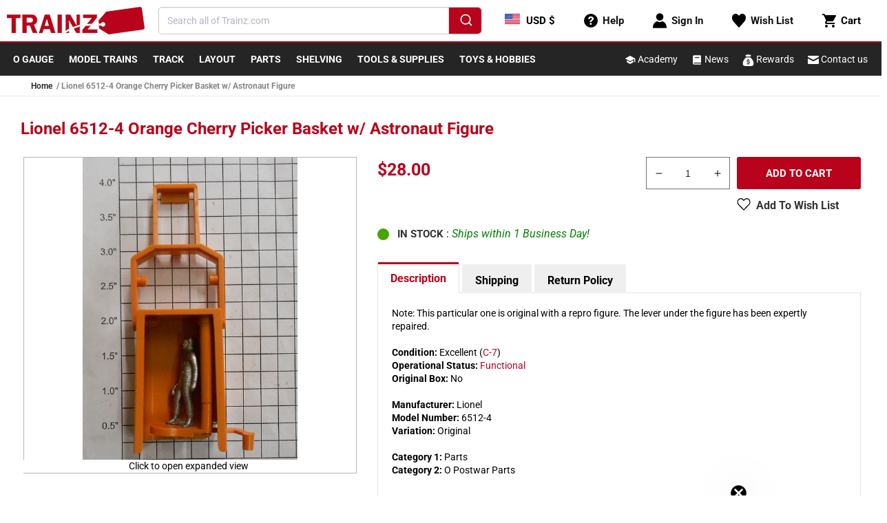

--- FILE ---
content_type: text/html; charset=utf-8
request_url: https://www.trainz.com/products/lionel-6512-4-orange-cherry-picker-basket-w-astronaut-figure
body_size: 93015
content:

<!doctype html>
<html class="no-js" lang="en">
  <head>   
    <!-- Start Intelligems -->
        <script>
          window.Shopify = window.Shopify || {theme: {id: 120874008698, role: 'main' } };
          window._template = {
              directory: "",
              name: "product",
              suffix: ""
          };
        </script>
        <script type="module" blocking="render" fetchpriority="high" src="https://cdn.intelligems.io/esm/b961e1ed8d24/bundle.js" async></script>
    <!-- End Intelligems --> 

    <!-- clarity -->
    <script type="text/javascript">
        (function(c,l,a,r,i,t,y){
            c[a]=c[a]||function(){(c[a].q=c[a].q||[]).push(arguments)};
            t=l.createElement(r);t.async=1;t.src="https://www.clarity.ms/tag/"+i;
            y=l.getElementsByTagName(r)[0];y.parentNode.insertBefore(t,y);
        })(window, document, "clarity", "script", "hcoj5m8zwt");
    </script>

    <meta name="facebook-domain-verification" content="189jnvifpl27m4pz1y6pysu2yn18gr" />
    <meta name="google-site-verification" content="6OTyKHrIsWP5PNd36HBS8lBh7O2_EET4AVcijnVvsLc" />
    <meta name="msvalidate.01" content="E78960A6BAC90A8114F36F93863014B2" />
    <meta charset="utf-8">
    <meta http-equiv="X-UA-Compatible" content="IE=edge">
    <meta name="viewport" content="width=device-width,initial-scale=1">
    <meta name="theme-color" content="">
    <link rel="canonical" href="https://www.trainz.com/products/lionel-6512-4-orange-cherry-picker-basket-w-astronaut-figure">
    <link rel="preconnect" href="https://cdn.shopify.com" crossorigin>
    
      <link rel="icon" type="image/png" href="//www.trainz.com/cdn/shop/t/70/assets/favicon.png?v=66308527838522660921664802099" sizes="32x32">
    
<link rel="preconnect" fetchpriority="low" href="https://fonts.shopifycdn.com" crossorigin><title>
      Lionel 6512-4 Orange Cherry Picker Basket w/ Astronaut Figure
 &ndash; Trainz</title>

    
      <meta name="description" content="Note: This particular one is original with a repro figure. The lever under the figure has been expertly repaired.Condition: Excellent (C-7)Operational Status: FunctionalOriginal Box: NoManufacturer: LionelModel Number: 6512-4Variation: OriginalCategory 1: PartsCategory 2: O Postwar PartsWe are unable to provide parts l">
    

    

<meta property="og:site_name" content="Trainz">
<meta property="og:url" content="https://www.trainz.com/products/lionel-6512-4-orange-cherry-picker-basket-w-astronaut-figure">
<meta property="og:title" content="Lionel 6512-4 Orange Cherry Picker Basket w/ Astronaut Figure">
<meta property="og:type" content="product">
<meta property="og:description" content="Note: This particular one is original with a repro figure. The lever under the figure has been expertly repaired.Condition: Excellent (C-7)Operational Status: FunctionalOriginal Box: NoManufacturer: LionelModel Number: 6512-4Variation: OriginalCategory 1: PartsCategory 2: O Postwar PartsWe are unable to provide parts l"><meta property="og:image" content="http://www.trainz.com/cdn/shop/files/20150321-145034-C2-Trainz-P11677407-00.jpg?v=1746047318">
  <meta property="og:image:secure_url" content="https://www.trainz.com/cdn/shop/files/20150321-145034-C2-Trainz-P11677407-00.jpg?v=1746047318">
  <meta property="og:image:width" content="956">
  <meta property="og:image:height" content="1408"><meta property="og:price:amount" content="28.00">
  <meta property="og:price:currency" content="USD"><meta name="twitter:card" content="summary_large_image">
<meta name="twitter:title" content="Lionel 6512-4 Orange Cherry Picker Basket w/ Astronaut Figure">
<meta name="twitter:description" content="Note: This particular one is original with a repro figure. The lever under the figure has been expertly repaired.Condition: Excellent (C-7)Operational Status: FunctionalOriginal Box: NoManufacturer: LionelModel Number: 6512-4Variation: OriginalCategory 1: PartsCategory 2: O Postwar PartsWe are unable to provide parts l">


    <script data-src="//www.trainz.com/cdn/shop/t/70/assets/wish-list-service.js?v=33840697129205620761718902746" defer="defer"></script>
    <script data-src="//www.trainz.com/cdn/shop/t/70/assets/global.js?v=24706814173778693891735835502" defer="defer"></script>
    <script>
      document.addEventListener('DOMContentLoaded', function () {
        if (typeof wishListService != 'undefined') {
          setTimeout(() => {
            (function(w,d,t,r,u){var f,n,i;w[u]=w[u]||[],f=function(){var o={ti:"343027277"};o.q=w[u],w[u]=new UET(o),w[u].push("pageLoad")},n=d.createElement(t),n.src=r,n.async=1,n.onload=n.onreadystatechange=function(){var s=this.readyState;s&&s!=="loaded"&&s!=="complete"||(f(),n.onload=n.onreadystatechange=null)},i=d.getElementsByTagName(t)[0],i.parentNode.insertBefore(n,i)})(window,document,"script","//bat.bing.com/bat.js","uetq");
          }, 2000);
        }
      });
    </script>
    <script>window.performance && window.performance.mark && window.performance.mark('shopify.content_for_header.start');</script><meta name="google-site-verification" content="cqa-ANYZzyzRDbErvOWKqdbxvQm9o8czNDfmQ4dRfk4">
<meta name="facebook-domain-verification" content="9wsh50vlk2z91u679ws76ixoax2w9c">
<meta id="shopify-digital-wallet" name="shopify-digital-wallet" content="/12604747/digital_wallets/dialog">
<meta name="shopify-checkout-api-token" content="d69a6e30b2206d84fca47b93c8cd9356">
<meta id="in-context-paypal-metadata" data-shop-id="12604747" data-venmo-supported="true" data-environment="production" data-locale="en_US" data-paypal-v4="true" data-currency="USD">
<link rel="alternate" type="application/json+oembed" href="https://www.trainz.com/products/lionel-6512-4-orange-cherry-picker-basket-w-astronaut-figure.oembed">
<script async="async" data-src="/checkouts/internal/preloads.js?locale=en-US"></script>
<script id="apple-pay-shop-capabilities" type="application/json">{"shopId":12604747,"countryCode":"US","currencyCode":"USD","merchantCapabilities":["supports3DS"],"merchantId":"gid:\/\/shopify\/Shop\/12604747","merchantName":"Trainz","requiredBillingContactFields":["postalAddress","email","phone"],"requiredShippingContactFields":["postalAddress","email","phone"],"shippingType":"shipping","supportedNetworks":["visa","masterCard","amex","discover","elo","jcb"],"total":{"type":"pending","label":"Trainz","amount":"1.00"},"shopifyPaymentsEnabled":true,"supportsSubscriptions":true}</script>
<script id="shopify-features" type="application/json">{"accessToken":"d69a6e30b2206d84fca47b93c8cd9356","betas":["rich-media-storefront-analytics"],"domain":"www.trainz.com","predictiveSearch":true,"shopId":12604747,"locale":"en"}</script>
<script>var Shopify = Shopify || {};
Shopify.shop = "trainz.myshopify.com";
Shopify.locale = "en";
Shopify.currency = {"active":"USD","rate":"1.0"};
Shopify.country = "US";
Shopify.theme = {"name":"Shopify 2.0\/master","id":120874008698,"schema_name":"Dawn","schema_version":"6.0.2","theme_store_id":null,"role":"main"};
Shopify.theme.handle = "null";
Shopify.theme.style = {"id":null,"handle":null};
Shopify.cdnHost = "www.trainz.com/cdn";
Shopify.routes = Shopify.routes || {};
Shopify.routes.root = "/";</script>
<script type="module">!function(o){(o.Shopify=o.Shopify||{}).modules=!0}(window);</script>
<script>!function(o){function n(){var o=[];function n(){o.push(Array.prototype.slice.apply(arguments))}return n.q=o,n}var t=o.Shopify=o.Shopify||{};t.loadFeatures=n(),t.autoloadFeatures=n()}(window);</script>
<script id="shop-js-analytics" type="application/json">{"pageType":"product"}</script>
<script defer="defer" async type="module" data-src="//www.trainz.com/cdn/shopifycloud/shop-js/modules/v2/client.init-shop-cart-sync_IZsNAliE.en.esm.js"></script>
<script defer="defer" async type="module" data-src="//www.trainz.com/cdn/shopifycloud/shop-js/modules/v2/chunk.common_0OUaOowp.esm.js"></script>
<script type="module">
  await import("//www.trainz.com/cdn/shopifycloud/shop-js/modules/v2/client.init-shop-cart-sync_IZsNAliE.en.esm.js");
await import("//www.trainz.com/cdn/shopifycloud/shop-js/modules/v2/chunk.common_0OUaOowp.esm.js");

  window.Shopify.SignInWithShop?.initShopCartSync?.({"fedCMEnabled":true,"windoidEnabled":true});

</script>
<script>(function() {
  var isLoaded = false;
  function asyncLoad() {
    if (isLoaded) return;
    isLoaded = true;
    var urls = ["","","https:\/\/static.rechargecdn.com\/assets\/js\/widget.min.js?shop=trainz.myshopify.com","https:\/\/shopify-widget.route.com\/shopify.widget.js?shop=trainz.myshopify.com"];
    for (var i = 0; i < urls.length; i++) {
      var s = document.createElement('script');
      s.type = 'text/javascript';
      s.async = true;
      s.src = urls[i];
      var x = document.getElementsByTagName('script')[0];
      x.parentNode.insertBefore(s, x);
    }
  };
  if(window.attachEvent) {
    window.attachEvent('onload', asyncLoad);
  } else {
    window.addEventListener('wnw_load_custom', asyncLoad, false);
  }
})();</script>
<script id="__st">var __st={"a":12604747,"offset":-18000,"reqid":"1376eb8c-0716-4ed6-8a01-c7694c5dd0dc-1768537857","pageurl":"www.trainz.com\/products\/lionel-6512-4-orange-cherry-picker-basket-w-astronaut-figure","u":"f6b69a8def17","p":"product","rtyp":"product","rid":8008736538746};</script>
<script>window.ShopifyPaypalV4VisibilityTracking = true;</script>
<script id="captcha-bootstrap">!function(){'use strict';const t='contact',e='account',n='new_comment',o=[[t,t],['blogs',n],['comments',n],[t,'customer']],c=[[e,'customer_login'],[e,'guest_login'],[e,'recover_customer_password'],[e,'create_customer']],r=t=>t.map((([t,e])=>`form[action*='/${t}']:not([data-nocaptcha='true']) input[name='form_type'][value='${e}']`)).join(','),a=t=>()=>t?[...document.querySelectorAll(t)].map((t=>t.form)):[];function s(){const t=[...o],e=r(t);return a(e)}const i='password',u='form_key',d=['recaptcha-v3-token','g-recaptcha-response','h-captcha-response',i],f=()=>{try{return window.sessionStorage}catch{return}},m='__shopify_v',_=t=>t.elements[u];function p(t,e,n=!1){try{const o=window.sessionStorage,c=JSON.parse(o.getItem(e)),{data:r}=function(t){const{data:e,action:n}=t;return t[m]||n?{data:e,action:n}:{data:t,action:n}}(c);for(const[e,n]of Object.entries(r))t.elements[e]&&(t.elements[e].value=n);n&&o.removeItem(e)}catch(o){console.error('form repopulation failed',{error:o})}}const l='form_type',E='cptcha';function T(t){t.dataset[E]=!0}const w=window,h=w.document,L='Shopify',v='ce_forms',y='captcha';let A=!1;((t,e)=>{const n=(g='f06e6c50-85a8-45c8-87d0-21a2b65856fe',I='https://cdn.shopify.com/shopifycloud/storefront-forms-hcaptcha/ce_storefront_forms_captcha_hcaptcha.v1.5.2.iife.js',D={infoText:'Protected by hCaptcha',privacyText:'Privacy',termsText:'Terms'},(t,e,n)=>{const o=w[L][v],c=o.bindForm;if(c)return c(t,g,e,D).then(n);var r;o.q.push([[t,g,e,D],n]),r=I,A||(h.body.append(Object.assign(h.createElement('script'),{id:'captcha-provider',async:!0,src:r})),A=!0)});var g,I,D;w[L]=w[L]||{},w[L][v]=w[L][v]||{},w[L][v].q=[],w[L][y]=w[L][y]||{},w[L][y].protect=function(t,e){n(t,void 0,e),T(t)},Object.freeze(w[L][y]),function(t,e,n,w,h,L){const[v,y,A,g]=function(t,e,n){const i=e?o:[],u=t?c:[],d=[...i,...u],f=r(d),m=r(i),_=r(d.filter((([t,e])=>n.includes(e))));return[a(f),a(m),a(_),s()]}(w,h,L),I=t=>{const e=t.target;return e instanceof HTMLFormElement?e:e&&e.form},D=t=>v().includes(t);t.addEventListener('submit',(t=>{const e=I(t);if(!e)return;const n=D(e)&&!e.dataset.hcaptchaBound&&!e.dataset.recaptchaBound,o=_(e),c=g().includes(e)&&(!o||!o.value);(n||c)&&t.preventDefault(),c&&!n&&(function(t){try{if(!f())return;!function(t){const e=f();if(!e)return;const n=_(t);if(!n)return;const o=n.value;o&&e.removeItem(o)}(t);const e=Array.from(Array(32),(()=>Math.random().toString(36)[2])).join('');!function(t,e){_(t)||t.append(Object.assign(document.createElement('input'),{type:'hidden',name:u})),t.elements[u].value=e}(t,e),function(t,e){const n=f();if(!n)return;const o=[...t.querySelectorAll(`input[type='${i}']`)].map((({name:t})=>t)),c=[...d,...o],r={};for(const[a,s]of new FormData(t).entries())c.includes(a)||(r[a]=s);n.setItem(e,JSON.stringify({[m]:1,action:t.action,data:r}))}(t,e)}catch(e){console.error('failed to persist form',e)}}(e),e.submit())}));const S=(t,e)=>{t&&!t.dataset[E]&&(n(t,e.some((e=>e===t))),T(t))};for(const o of['focusin','change'])t.addEventListener(o,(t=>{const e=I(t);D(e)&&S(e,y())}));const B=e.get('form_key'),M=e.get(l),P=B&&M;t.addEventListener('allLoad',(()=>{const t=y();if(P)for(const e of t)e.elements[l].value===M&&p(e,B);[...new Set([...A(),...v().filter((t=>'true'===t.dataset.shopifyCaptcha))])].forEach((e=>S(e,t)))}))}(h,new URLSearchParams(w.location.search),n,t,e,['guest_login'])})(!0,!0)}();</script>
<script integrity="sha256-4kQ18oKyAcykRKYeNunJcIwy7WH5gtpwJnB7kiuLZ1E=" data-source-attribution="shopify.loadfeatures" defer="defer" data-src="//www.trainz.com/cdn/shopifycloud/storefront/assets/storefront/load_feature-a0a9edcb.js" crossorigin="anonymous"></script>
<script data-source-attribution="shopify.dynamic_checkout.dynamic.init">var Shopify=Shopify||{};Shopify.PaymentButton=Shopify.PaymentButton||{isStorefrontPortableWallets:!0,init:function(){window.Shopify.PaymentButton.init=function(){};var t=document.createElement("script");t.data-src="https://www.trainz.com/cdn/shopifycloud/portable-wallets/latest/portable-wallets.en.js",t.type="module",document.head.appendChild(t)}};
</script>
<script data-source-attribution="shopify.dynamic_checkout.buyer_consent">
  function portableWalletsHideBuyerConsent(e){var t=document.getElementById("shopify-buyer-consent"),n=document.getElementById("shopify-subscription-policy-button");t&&n&&(t.classList.add("hidden"),t.setAttribute("aria-hidden","true"),n.removeEventListener("click",e))}function portableWalletsShowBuyerConsent(e){var t=document.getElementById("shopify-buyer-consent"),n=document.getElementById("shopify-subscription-policy-button");t&&n&&(t.classList.remove("hidden"),t.removeAttribute("aria-hidden"),n.addEventListener("click",e))}window.Shopify?.PaymentButton&&(window.Shopify.PaymentButton.hideBuyerConsent=portableWalletsHideBuyerConsent,window.Shopify.PaymentButton.showBuyerConsent=portableWalletsShowBuyerConsent);
</script>
<script data-source-attribution="shopify.dynamic_checkout.cart.bootstrap">document.addEventListener("allLoad",(function(){function t(){return document.querySelector("shopify-accelerated-checkout-cart, shopify-accelerated-checkout")}if(t())Shopify.PaymentButton.init();else{new MutationObserver((function(e,n){t()&&(Shopify.PaymentButton.init(),n.disconnect())})).observe(document.body,{childList:!0,subtree:!0})}}));
</script>
<link id="shopify-accelerated-checkout-styles" rel="stylesheet" media="screen" href="https://www.trainz.com/cdn/shopifycloud/portable-wallets/latest/accelerated-checkout-backwards-compat.css" crossorigin="anonymous">
<style id="shopify-accelerated-checkout-cart">
        #shopify-buyer-consent {
  margin-top: 1em;
  display: inline-block;
  width: 100%;
}

#shopify-buyer-consent.hidden {
  display: none;
}

#shopify-subscription-policy-button {
  background: none;
  border: none;
  padding: 0;
  text-decoration: underline;
  font-size: inherit;
  cursor: pointer;
}

#shopify-subscription-policy-button::before {
  box-shadow: none;
}

      </style>

<script>window.performance && window.performance.mark && window.performance.mark('shopify.content_for_header.end');</script>

<script>
    window.addEventListener('load', function (e) {
        setTimeout(() => {
            var evt = document.createEvent('Event');
            evt.initEvent('wnw_load_custom', false, false);
            window.dispatchEvent(evt);
        }, 5000);
    
        setTimeout(() => {
            window.emitEvent = function (e, n, t) {
                if (e) {
                    n = n || window, t = t || {};
                    var a = new CustomEvent(e, { bubbles: !0, cancelable: !0, detail: t });
                    n.dispatchEvent(a)
                }
            };
            setTimeout(() => { emitEvent("allLoad", window, {}); }, 10);
            setTimeout(() => { emitEvent("allLoad", document, {}); }, 10);
        }, 5000);
    });
</script>


    <link rel="stylesheet" href="//www.trainz.com/cdn/shop/t/70/assets/base.css?v=143332254326170690391711994990" media="print" onload="this.media='all'">
    <noscript><link href="//www.trainz.com/cdn/shop/t/70/assets/base.css?v=143332254326170690391711994990" rel="stylesheet" type="text/css" media="all" /></noscript>

    

    

<!-- Theme inline CSS -->
<style>
	@font-face {
  font-family: Roboto;
  font-weight: 400;
  font-style: normal;
  font-display: swap;
  src: url("//www.trainz.com/cdn/fonts/roboto/roboto_n4.2019d890f07b1852f56ce63ba45b2db45d852cba.woff2") format("woff2"),
       url("//www.trainz.com/cdn/fonts/roboto/roboto_n4.238690e0007583582327135619c5f7971652fa9d.woff") format("woff");
}

	@font-face {
  font-family: Roboto;
  font-weight: 700;
  font-style: normal;
  font-display: swap;
  src: url("//www.trainz.com/cdn/fonts/roboto/roboto_n7.f38007a10afbbde8976c4056bfe890710d51dec2.woff2") format("woff2"),
       url("//www.trainz.com/cdn/fonts/roboto/roboto_n7.94bfdd3e80c7be00e128703d245c207769d763f9.woff") format("woff");
}

	@font-face {
  font-family: Roboto;
  font-weight: 400;
  font-style: italic;
  font-display: swap;
  src: url("//www.trainz.com/cdn/fonts/roboto/roboto_i4.57ce898ccda22ee84f49e6b57ae302250655e2d4.woff2") format("woff2"),
       url("//www.trainz.com/cdn/fonts/roboto/roboto_i4.b21f3bd061cbcb83b824ae8c7671a82587b264bf.woff") format("woff");
}

	@font-face {
  font-family: Roboto;
  font-weight: 700;
  font-style: italic;
  font-display: swap;
  src: url("//www.trainz.com/cdn/fonts/roboto/roboto_i7.7ccaf9410746f2c53340607c42c43f90a9005937.woff2") format("woff2"),
       url("//www.trainz.com/cdn/fonts/roboto/roboto_i7.49ec21cdd7148292bffea74c62c0df6e93551516.woff") format("woff");
}

	@font-face {
  font-family: Roboto;
  font-weight: 700;
  font-style: normal;
  font-display: swap;
  src: url("//www.trainz.com/cdn/fonts/roboto/roboto_n7.f38007a10afbbde8976c4056bfe890710d51dec2.woff2") format("woff2"),
       url("//www.trainz.com/cdn/fonts/roboto/roboto_n7.94bfdd3e80c7be00e128703d245c207769d763f9.woff") format("woff");
}


	:root {
	--font-body-family: Roboto, sans-serif;
	--font-body-style: normal;
	--font-body-weight: 400;
	--font-body-weight-bold: 700;

	--font-heading-family: Roboto, sans-serif;
	--font-heading-style: normal;
	--font-heading-weight: 700;

	--font-body-scale: 1.0;
	--font-heading-scale: 1.0;

	--color-primary: #b9031c !important;
	--color-base-text: 0, 0, 0;
	--color-shadow: 0, 0, 0;
	--color-base-background-1: 255, 255, 255;
	--color-base-background-2: 243, 243, 243;
	--color-base-solid-button-labels: 255, 255, 255;
	--color-base-outline-button-labels: 18, 18, 18;
	--color-base-accent-1: 37, 37, 37;
	--color-base-accent-2: 185, 3, 28;
	--payment-terms-background-color: #ffffff;

	--gradient-base-background-1: #ffffff;
	--gradient-base-background-2: #f3f3f3;
	--gradient-base-accent-1: #252525;
	--gradient-base-accent-2: #b9031c;

	--media-padding: px;
	--media-border-opacity: 0.05;
	--media-border-width: 1px;
	--media-radius: 0px;
	--media-shadow-opacity: 0.0;
	--media-shadow-horizontal-offset: 0px;
	--media-shadow-vertical-offset: 4px;
	--media-shadow-blur-radius: 5px;
	--media-shadow-visible: 0;

	--page-width: 130rem;
	--page-width-margin: 0rem;

	--card-image-padding: 0.2rem;
	--card-corner-radius: 0.2rem;
	--card-text-alignment: left;
	--card-border-width: 0.1rem;
	--card-border-opacity: 0.1;
	--card-shadow-opacity: 0.05;
	--card-shadow-visible: 1;
	--card-shadow-horizontal-offset: 0.2rem;
	--card-shadow-vertical-offset: 0.4rem;
	--card-shadow-blur-radius: 0.5rem;

	--badge-corner-radius: 4.0rem;

	--popup-border-width: 1px;
	--popup-border-opacity: 0.1;
	--popup-corner-radius: 0px;
	--popup-shadow-opacity: 0.0;
	--popup-shadow-horizontal-offset: 0px;
	--popup-shadow-vertical-offset: 4px;
	--popup-shadow-blur-radius: 5px;

	--drawer-border-width: 1px;
	--drawer-border-opacity: 0.1;
	--drawer-shadow-opacity: 0.0;
	--drawer-shadow-horizontal-offset: 0px;
	--drawer-shadow-vertical-offset: 4px;
	--drawer-shadow-blur-radius: 5px;

	--spacing-sections-desktop: 0px;
	--spacing-sections-mobile: 0px;

	--grid-desktop-vertical-spacing: 8px;
	--grid-desktop-horizontal-spacing: 8px;
	--grid-mobile-vertical-spacing: 4px;
	--grid-mobile-horizontal-spacing: 4px;

	--text-boxes-border-opacity: 0.1;
	--text-boxes-border-width: 0px;
	--text-boxes-radius: 0px;
	--text-boxes-shadow-opacity: 0.0;
	--text-boxes-shadow-visible: 0;
	--text-boxes-shadow-horizontal-offset: 0px;
	--text-boxes-shadow-vertical-offset: 4px;
	--text-boxes-shadow-blur-radius: 5px;

	--buttons-radius: 2px;
	--buttons-radius-outset: 3px;
	--buttons-border-width: 1px;
	--buttons-border-opacity: 1.0;
	--buttons-shadow-opacity: 0.0;
	--buttons-shadow-visible: 0;
	--buttons-shadow-horizontal-offset: 0px;
	--buttons-shadow-vertical-offset: 0px;
	--buttons-shadow-blur-radius: 0px;
	--buttons-border-offset: 0.3px;

	--inputs-radius: 0px;
	--inputs-border-width: 1px;
	--inputs-border-opacity: 0.55;
	--inputs-shadow-opacity: 0.0;
	--inputs-shadow-horizontal-offset: 0px;
	--inputs-margin-offset: 0px;
	--inputs-shadow-vertical-offset: 4px;
	--inputs-shadow-blur-radius: 5px;
	--inputs-radius-outset: 0px;

	--variant-pills-radius: 4px;
	--variant-pills-border-width: 1px;
	--variant-pills-border-opacity: 0.55;
	--variant-pills-shadow-opacity: 0.0;
	--variant-pills-shadow-horizontal-offset: 0px;
	--variant-pills-shadow-vertical-offset: 4px;
	--variant-pills-shadow-blur-radius: 5px;
	}

	*,
	*::before,
	*::after {
	box-sizing: inherit;
	}

	html {
	-webkit-tap-highlight-color: transparent;
	box-sizing: border-box;
	font-size: calc(var(--font-body-scale) * 62.5%);
	height: 100%;
	}

	body {
	display: grid;
	grid-template-rows: auto auto 1fr auto;
	grid-template-columns: 100%;
	min-height: 100%;
	margin: 0;
	font-size: 1.5rem;
	line-height: calc(1 + 0.4 / var(--font-body-scale));
	font-family: var(--font-body-family);
	font-style: var(--font-body-style);
	font-weight: var(--font-body-weight);
	}

	@media screen and (min-width: 750px) {
	body {
		font-size: 1.6rem;
	}
	}
</style>

<!-- Header.liquid inline CSS -->
<style>
	header-drawer {
	  justify-self: start;
	  margin-left: -1.2rem;
	}
  
	.header__heading-logo {
	  max-width: 200px;
	}

	@media (max-width: 400px) {
		svg.logo {
			width: auto;
			max-width: 170px;
		}
	}

	@media (max-width: 340px) {
		svg.logo {
			max-width: 150px;
		}
	}

  
	@media (max-width: 355px) {
	  .header__heading-logo {
		max-width: 155px;
	  }
	}
  
	@media screen and (min-width: 990px) {
	  header-drawer {
		display: none;
	  }
	}
  
	.menu-drawer-container {
	  display: flex;
	}
  
	.list-menu {
	  list-style: none;
	  padding: 0;
	  margin: 0;
	}
  
	.list-menu--inline {
	  display: inline-flex;
	  flex-wrap: wrap;
	}
  
	summary.list-menu__item {
	  padding-right: 2.7rem;
	}
  
	.list-menu__item {
	  display: flex;
	  align-items: center;
	  line-height: calc(1 + 0.3 / var(--font-body-scale));
	}
  
	.list-menu__item--link {
	  text-decoration: none;
	  padding-bottom: 1rem;
	  padding-top: 1rem;
	  line-height: calc(1 + 0.8 / var(--font-body-scale));
	}
  
	@media screen and (min-width: 750px) {
	  .list-menu__item--link {
		padding-bottom: 0.5rem;
		padding-top: 0.5rem;
	  }
	}
  
	.header {
	  padding-top: 0px;
	  padding-bottom: 0px;
	}
  
	.section-header {
	  margin-bottom: 0px;
	}
  
	@media screen and (min-width: 750px) {
	  .section-header {
		margin-bottom: 0px;
	  }
	}
  
	@media screen and (min-width: 990px) {
	  .header {
		padding-top: 0px;
		padding-bottom: 0px;
	  }
	}
</style>

<!-- CSS Used from: base.css -->
<style>
	.color-accent-1 {
		--color-foreground: var(--color-base-solid-button-labels);
		--color-background: var(--color-base-accent-1);
		--gradient-background: var(--gradient-base-accent-1);
	}

	.color-accent-1 {
		--color-link: var(--color-foreground);
		--alpha-link: 0.7;
	}

	.color-accent-1 {
		--color-button: var(--color-foreground);
		--color-button-text: var(--color-background);
	}

	.color-accent-1 {
		--color-badge-background: var(--color-background);
		--color-badge-border: var(--color-background);
		--alpha-badge-border: 1;
	}

	.color-accent-1 {
		--color-card-hover: var(--color-base-solid-button-labels);
	}

	.page-width {
		max-width: var(--page-width);
		margin: 0 auto;
		padding: 0 1.5rem;
	}

	@media screen and (min-width: 750px) {
		.page-width {
			padding: 0 3rem;
		}
	}

	.color-accent-1 {
		color: rgba(var(--color-foreground));
		background-color: rgb(var(--color-background));
	}

	.list-unstyled {
		margin: 0;
		padding: 0;
		list-style: none;
	}

	.visually-hidden {
		position: absolute !important;
		overflow: hidden;
		width: 1px;
		height: 1px;
		margin: -1px;
		padding: 0;
		border: 0;
		clip: rect(0 0 0 0);
		word-wrap: normal !important;
	}

	h2 {
		font-family: var(--font-heading-family);
		font-style: var(--font-heading-style);
		font-weight: var(--font-heading-weight);
		color: rgb(var(--color-foreground));
		line-height: calc(1 + 0.3 / max(1, var(--font-heading-scale)));
		word-break: break-word;
	}

	h2 {
		font-size: calc(var(--font-heading-scale) * 2rem);
	}

	@media only screen and (min-width: 750px) {
		h2 {
			font-size: calc(var(--font-heading-scale) * 2.4rem);
		}
	}

	.field__input {
		font-size: 1.3rem;
		line-height: calc(1 + 0.5 / var(--font-body-scale));
	}

	a,
	.link {
		cursor: pointer;
		display: inline-block;
		border: none;
		box-shadow: none;
		text-decoration: none;
		text-underline-offset: 0.3rem;
		color: rgb(var(--color-link));
		background-color: transparent;
		font-family: inherit;
	}

	.link--text {
		color: rgb(var(--color-foreground));
	}

	.link--text:hover {
		color: rgba(var(--color-foreground), 0.75);
	}

	.icon-arrow {
		width: 1.5rem;
	}

	*:focus {
		outline: 0;
		box-shadow: none;
	}

	.grid {
		display: flex;
		flex-wrap: wrap;
		margin-bottom: 2rem;
		padding: 0;
		list-style: none;
		column-gap: var(--grid-mobile-horizontal-spacing);
		row-gap: var(--grid-mobile-vertical-spacing);
	}

	@media screen and (min-width: 750px) {
		.grid {
			column-gap: var(--grid-desktop-horizontal-spacing);
			row-gap: var(--grid-desktop-vertical-spacing);
		}
	}

	.grid:last-child {
		margin-bottom: 0;
	}

	.grid__item {
		width: calc(25% - var(--grid-mobile-horizontal-spacing) * 3 / 4);
		max-width: calc(50% - var(--grid-mobile-horizontal-spacing) / 2);
		flex-grow: 1;
		flex-shrink: 0;
	}

	@media screen and (min-width: 750px) {
		.grid__item {
			width: calc(25% - var(--grid-desktop-horizontal-spacing) * 3 / 4);
			max-width: calc(50% - var(--grid-desktop-horizontal-spacing) / 2);
		}
	}

	.grid--1-col .grid__item {
		max-width: 100%;
		width: 100%;
	}

	.grid--2-col .grid__item {
		width: calc(50% - var(--grid-mobile-horizontal-spacing) / 2);
	}

	@media screen and (min-width: 750px) {
		.grid--2-col .grid__item {
			width: calc(50% - var(--grid-desktop-horizontal-spacing) / 2);
		}

		.grid--4-col-tablet .grid__item {
			width: calc(25% - var(--grid-desktop-horizontal-spacing) * 3 / 4);
		}
	}

	@media screen and (min-width: 990px) {
		.grid--5-col-desktop .grid__item {
			width: calc(20% - var(--grid-desktop-horizontal-spacing) * 4 / 5);
			max-width: calc(20% - var(--grid-desktop-horizontal-spacing) * 4 / 5);
		}
	}

	.field__input {
		-webkit-appearance: none;
		appearance: none;
		background-color: rgb(var(--color-background));
		color: rgb(var(--color-foreground));
		font-size: 1.6rem;
		width: 100%;
		box-sizing: border-box;
		transition: box-shadow var(--duration-short) ease;
		border-radius: 5px;
		height: 4.5rem;
		min-height: calc(var(--inputs-border-width) * 2);
		min-width: calc(7rem + (var(--inputs-border-width) * 2));
		position: relative;
		border: 0;
	}

	.field:before {
		pointer-events: none;
		content: '';
		position: absolute;
		top: 0;
		right: 0;
		bottom: 0;
		left: 0;
		border-radius: 5px;
		box-shadow: var(--inputs-shadow-horizontal-offset) var(--inputs-shadow-vertical-offset) var(--inputs-shadow-blur-radius) rgba(var(--color-base-text), var(--inputs-shadow-opacity));
		z-index: -1;
	}

	.field:after {
		pointer-events: none;
		content: '';
		position: absolute;
		top: var(--inputs-border-width);
		right: var(--inputs-border-width);
		bottom: var(--inputs-border-width);
		left: var(--inputs-border-width);
		border: 0.1rem solid transparent;
		border-radius: 5px;
		box-shadow: 0 0 0 var(--inputs-border-width) rgba(var(--color-foreground), var(--inputs-border-opacity));
		transition: box-shadow var(--duration-short) ease;
		z-index: 1;
	}

	.field:hover.field:after {
		box-shadow: 0 0 0 calc(0.1rem + var(--inputs-border-width)) rgba(var(--color-foreground), var(--inputs-border-opacity));
		outline: 0;
		border-radius: 5px;
	}

	.field__input:focus {
		box-shadow: 0 0 0 calc(0.1rem + var(--inputs-border-width)) rgba(var(--color-foreground));
		outline: 0;
		border-radius: 5px;
	}

	.field {
		position: relative;
		width: 100%;
		display: flex;
		transition: box-shadow var(--duration-short) ease;
	}

	.field__input {
		flex-grow: 1;
		text-align: left;
		padding: 1.5rem;
		margin: var(--inputs-border-width);
		transition: box-shadow var(--duration-short) ease;
	}

	.field__label {
		font-size: 1.6rem;
		left: calc(var(--inputs-border-width) + 2rem);
		top: calc(1rem + var(--inputs-border-width));
		margin-bottom: 0;
		pointer-events: none;
		position: absolute;
		transition: top var(--duration-short) ease, font-size var(--duration-short) ease;
		color: rgba(var(--color-foreground), 0.75);
		line-height: 1.5;
	}

	.field__input:focus~.field__label,
	.field__input:not(:placeholder-shown)~.field__label {
		font-size: 1rem;
		top: calc(var(--inputs-border-width) + 0.5rem);
		left: calc(var(--inputs-border-width) + 2rem);
	}

	.field__input:focus,
	.field__input:not(:placeholder-shown) {
		padding: 2.2rem 1.5rem 0.8rem 2rem;
		margin: var(--inputs-border-width);
	}

	.field__input::placeholder {
		opacity: 0;
	}

	.gradient {
		background: rgb(var(--color-background));
		background: var(--gradient-background);
		background-attachment: fixed;
	}

	@media screen and (forced-colors: active) {
		.icon {
			color: CanvasText;
			fill: CanvasText !important;
		}
	}

	@media (forced-colors: active) {
		.field__input:focus {
			outline: transparent solid 1px;
		}
	}

	.img-fluid {
		max-width: 100%;
		height: auto;
	}

	@media (max-width: 992px) {
		.img-fluid {
			width: 100%;
			max-width: 320px;
		}
	}

	.mt-3 {
		margin-top: 1rem !important;
	}

	.mt-5 {
		margin-top: 3rem !important;
	}

	.mb-2 {
		margin-bottom: .5rem !important;
	}

	.mb-3 {
		margin-bottom: 1rem !important;
	}

	.btn {
		display: inline-block;
		text-align: center;
		vertical-align: middle;
		cursor: pointer;
		white-space: nowrap;
		user-select: none;
		border-radius: 4px;
		border: solid 1px transparent;
		font-size: 14px;
		font-weight: 700;
		line-height: 1;
		text-transform: uppercase;
		padding: 10px 15px;
		text-decoration: none !important;
	}

	.btn-light {
		color: #333 !important;
		background-color: #e9e9ed !important;
		border-color: #e9e9ed !important;
	}

	.btn-light:hover {
		color: #333 !important;
		background-color: #d0d0d7 !important;
		border-color: #d0d0d7 !important;
	}

	.btn-red {
		background-color: var(--color-primary);
		color: #fff !important;
		text-align: center;
	}

	.btn-red:hover {
		background-color: #a00015;
	}

	.color-background-1 {
		--color-foreground: var(--color-base-text);
		--color-background: var(--color-base-background-1);
		--gradient-background: var(--gradient-base-background-1);
	}

	.color-background-1 {
		--color-link: var(--color-base-outline-button-labels);
		--alpha-link: 0.85;
	}

	.color-background-1 {
		--color-button: var(--color-base-accent-1);
		--color-button-text: var(--color-base-solid-button-labels);
		--alpha-button-background: 1;
		--alpha-button-border: 1;
	}

	.color-background-1 {
		--color-badge-background: var(--color-background);
		--color-badge-border: var(--color-foreground);
		--alpha-badge-border: 0.1;
	}

	.color-background-1 {
		--color-card-hover: var(--color-base-text);
	}

	.color-background-1 {
		color: rgba(var(--color-foreground));
		background-color: rgb(var(--color-background));
	}

	.visually-hidden {
		position: absolute !important;
		overflow: hidden;
		width: 1px;
		height: 1px;
		margin: -1px;
		padding: 0;
		border: 0;
		clip: rect(0 0 0 0);
		word-wrap: normal !important;
	}

	::selection {
		background-color: rgba(var(--color-foreground), 0.2);
	}

	.hidden {
		display: none !important;
	}

	h1,
	h4 {
		font-family: var(--font-heading-family);
		font-style: var(--font-heading-style);
		font-weight: var(--font-heading-weight);
		color: rgb(var(--color-foreground));
		line-height: calc(1 + 0.3 / max(1, var(--font-heading-scale)));
		word-break: break-word;
	}

	h1 {
		font-size: 28px;
	}

	@media only screen and (min-width: 750px) {
		h1 {
			font-size: 36px;
		}
	}

	h4 {
		font-family: var(--font-heading-family);
		font-style: var(--font-heading-style);
		font-size: calc(var(--font-heading-scale) * 1.5rem);
	}

	.center {
		text-align: center;
	}

	a,
	.link {
		cursor: pointer;
		display: inline-block;
		border: none;
		box-shadow: none;
		text-decoration: none;
		text-underline-offset: 0.3rem;
		color: rgb(var(--color-link));
		background-color: transparent;
		font-family: inherit;
	}

	.link--text {
		color: rgb(var(--color-foreground));
	}

	.link--text:hover {
		color: rgba(var(--color-foreground), 0.75);
	}

	hr {
		margin-top: 20px;
		margin-bottom: 20px;
		border: 0;
		border-top: 1px solid #eeeeee;
	}

	*:focus {
		outline: 0;
		box-shadow: none;
	}

	.field__button {
		align-items: center;
		background-color: transparent;
		border: 0;
		color: currentColor;
		cursor: pointer;
		display: flex;
		height: 4.4rem;
		justify-content: center;
		overflow: hidden;
		padding: 0;
		position: absolute;
		right: 0;
		top: 0;
		width: 4.4rem;
	}

	.field__button>svg {
		height: 2.5rem;
		width: 2.5rem;
	}

	.cart-count-bubble:empty {
		display: none;
	}

	.cart-count-bubble {
		position: absolute;
		background-color: var(--color-primary);
		color: #fff;
		height: 20px;
		width: 20px;
		border-radius: 100%;
		display: flex;
		justify-content: center;
		align-items: center;
		font-size: 1rem;
		top: 10px;
		left: 30px;
		line-height: calc(1 + 0.1 / var(--font-body-scale));
	}

	@media (max-width: 992px) {
		.cart-count-bubble {
			top: 7px;
			left: 26px;
		}
	}

	.header-wrapper {
		display: block;
		position: relative;
		background-color: rgb(var(--color-background));
	}

	.header {
		width: 100%;
	}

	.header *[tabindex='-1']:focus {
		outline: none;
	}

	.header__heading {
		margin: 0;
	}

	.header__heading,
	.header__heading-link {
		grid-area: heading;
		justify-self: center;
	}

	.header__heading-link {
      display: flex;
      padding: 0 0.75rem 0 0.75rem;
      text-decoration: none;
      word-break: break-word;
      text-transform: uppercase;
	}

	.header__heading-logo {
		height: auto;
		width: 100%;
	}

	@media screen and (max-width: 989px) {

		.header__heading,
		.header__heading-link {
			text-align: center;
		}
	}

	@media screen and (min-width: 990px) {
		.header__heading-link {
			margin-left: -0.75rem;
		}

		.header__heading,
		.header__heading-link {
			justify-self: start;
		}
	}

	.header__icons {
		display: flex;
		grid-area: icons;
		justify-self: end;
	}

	.header__icon:not(.header__icon--summary),
	.header__icon span {
		display: flex;
		align-items: center;
		justify-content: center;
	}

	.header__icon {
		color: rgb(var(--color-foreground));
	}

	.header__icon span {
		height: 100%;
	}

	.header__icon::after {
		content: none;
	}

	.header__icon {
		height: 4.4rem;
		width: auto;
		padding: 0;
	}

	.header__icon--cart {
		position: relative;
	}

	.search-modal__form {
		width: 100%;
	}

	.gradient {
		background: rgb(var(--color-background));
		background: var(--gradient-background);
		background-attachment: fixed;
	}

	@media screen and (forced-colors: active) {
		.icon {
			color: CanvasText;
			fill: CanvasText !important;
		}
	}

	.position-relative {
		position: relative;
	}

	.d-flex {
		display: flex;
	}

	.align-items-center {
		align-items: center;
	}

	.justify-content-between {
		justify-content: space-between;
	}

	.ms-2 {
		margin-left: .5rem !important;
	}

	.mt-4 {
		margin-top: 1.5rem !important;
	}

	.mb-3 {
		margin-bottom: 1rem !important;
	}

	.btn {
		display: inline-block;
		text-align: center;
		vertical-align: middle;
		cursor: pointer;
		white-space: nowrap;
		user-select: none;
		border-radius: 4px;
		border: solid 1px transparent;
		font-size: 14px;
		font-weight: 700;
		line-height: 1;
		text-transform: uppercase;
		padding: 10px 15px;
		text-decoration: none !important;
	}

	.isolate {
		position: relative;
		z-index: 0;
	}

	.list-unstyled {
		margin: 0;
		padding: 0;
		list-style: none;
	}

	a {
		cursor: pointer;
		display: inline-block;
		border: none;
		box-shadow: none;
		text-decoration: none;
		text-underline-offset: 0.3rem;
		color: rgb(var(--color-link));
		background-color: transparent;
		font-family: inherit;
	}

	*:focus {
		outline: 0;
		box-shadow: none;
	}

	.d-flex {
		display: flex;
	}

	.align-items-center {
		align-items: center;
	}

	.justify-content-between {
		justify-content: space-between;
	}

	.w-100 {
		width: 100%;
	}
</style>

<!-- CSS Used from: component-predictive-search.css -->
<style>
	.predictive-search {
		display: none;
		position: absolute;
		top: calc(100% + .1rem);
		left: -.1rem;
		border-width: var(--popup-border-width);
		border-style: solid;
		border-color: rgba(var(--color-foreground), var(--popup-border-opacity));
		background-color: rgb(var(--color-background));
		z-index: 3;
		border-bottom-right-radius: var(--popup-corner-radius);
		border-bottom-left-radius: var(--popup-corner-radius);
		box-shadow: var(--popup-shadow-horizontal-offset) var(--popup-shadow-vertical-offset) var(--popup-shadow-blur-radius) rgba(var(--color-shadow), var(--popup-shadow-opacity));
	}

	@media screen and (max-width: 749px) {
		.predictive-search--header {
			right: 0;
			left: 0;
			top: 100%;
		}
	}

	@media screen and (max-width: 989px) {
		.predictive-search {
			overflow-y: auto;
			-webkit-overflow-scrolling: touch;
		}
	}

	@media screen and (min-width: 750px) {
		.predictive-search {
			border-top: none;
			width: calc(100% + .2rem);
		}

		.header predictive-search {
			position: relative;
		}
	}

	predictive-search:not([loading]) .predictive-search__loading-state {
		display: none;
	}

</style>



<!-- CSS Used from: component-search.css -->
<style>
	.search__button {
		right: var(--inputs-border-width);
		top: var(--inputs-border-width);
		width: 46px;
	}

	.search__button>svg {
		height: 22px;
		width: 22px;
	}

	.search__button:focus {
		background-color: rgb(var(--color-background));
		z-index: 2;
	}

	.search__button:not(:focus-visible):not(.focused) {
		box-shadow: inherit;
		background-color: inherit;
	}

	@media screen and (min-width: 750px) {
		.header predictive-search {
			position: static;
		}
	}

	.top-header-wrapper .search__button {
		height: 38px;
		background-color: var(--color-primary) !important;
		color: #fff;
		border-radius: 0 5px 5px 0;
	}

	.top-header-wrapper .search-wrapper form svg {
		fill: #fff;
	}

</style>

<!-- Header -->
<style>
	/* Header */
	.header .sm-header-icons {
		display: none;
		min-height: 50px;
	}

	.main-menu-wrapper {
		position: relative;
		background-color: #252525;
		border-top: 2px solid #b9031b;
		color: #fff;
		display: flex;
		align-items: center;
		justify-content: space-between;
		height: 50px;
		padding: 0 30px;
	}
	
	@media (max-width: 1590px) {
		.main-menu-wrapper {
			padding: 0 15px;
		}
	}

	@media (max-width: 1350px) {
		.main-menu-wrapper {
			padding: 0 10px;
		}
	}

	@media (max-width: 1205px) and (min-width: 993px) {
		.main-menu-wrapper {
			height: auto;
		}
	}

	@media (max-width: 1100px) {
		.main-menu-wrapper {
			padding: 0 10px;
		}
	}


	@media (max-width: 1005px) and (min-width: 993px) {
		.main-menu-wrapper {
			padding: 0 6px;
		}
	}

	.main-menu-wrapper .help-wrapper {
		display: flex;
	}

	.main-menu-wrapper .help-wrapper .help-link {
		color: #fff;
		display: block;
		min-height: 48px;
		text-decoration: none;
		line-height: 48px;
		padding: 0 14px;
		font-size: 16px;
		font-weight: 500;
		white-space: nowrap;
	}

	.main-menu-wrapper .help-wrapper .dropdown:hover .help-link {
		background-color: var(--color-primary);
	}

	@media (max-width: 1560px) {
		.main-menu-wrapper .help-wrapper .help-link {
			padding: 0 10px;
			font-size: 15px;
		}
	}

	@media (max-width: 1100px) and (min-width: 993px) {
		.main-menu-wrapper .help-wrapper .help-link {
			padding: 0 5px;
			font-size: 14px;
		}
	}

	.main-menu-wrapper .help-wrapper .help-link svg {
		fill: #fff;
		vertical-align: middle;
	}

	@media(max-width: 1070px) and (min-width: 993px) {
		.main-menu-wrapper .help-wrapper .help-link svg {
			display: none;
		}
	}

	.main-menu-wrapper .help-wrapper svg:not(.original-size) {
		height: 17px;
		width: 17px;
	}

	.main-menu-wrapper .help-wrapper .academy-link svg {
		width: 22px;
		height: 22px;
	}

	.top-header-wrapper {
		padding: 0 30px;
		min-height: 60px;
		background-color: #fff;
		position: relative;
		z-index: 2;
	}

	@media (max-width: 992px) {
		.header__icons .link.help-link {
			display: none;
		}
	}

	.top-header-wrapper .header__heading {
		text-align: left;
	}

	@media screen and (max-width: 1350px) {
		.top-header-wrapper {
			padding: 0 10px;
		}
	}
	.top-header-wrapper .header__heading img {
		width: 200px;
		max-width: 200px;
		height: auto;
	}

	@media (max-width: 992px) {
		.header__heading-link {
			padding: 0.4rem 0.75rem 0 0.75rem;
		}
	}

	@media (max-width: 420px) {
		.top-header-wrapper .header__heading img,
		.top-header-wrapper .header__heading svg.logo {
			width: auto;
			max-width: 170px;
		}
		.header__heading-link {
			padding: 0;
		}
	}

	@media (max-width: 24.375rem) {  /* 390px */
		.top-header-wrapper .header__heading svg.logo {
			max-width: 160px;
		}
	}

	@media (max-width: 21.875rem) {  /* 350px */
		.top-header-wrapper .header__heading svg.logo {
			max-width: 140px;
		}
	}

	.top-header-wrapper .search-wrapper {
		display: flex;
		justify-content: center;
		flex: 1;
		min-height: 40px;
	}

	.top-header-wrapper .search-wrapper form {
		max-width: 960px;
		width: 100%;
		position: absolute;
		left: 50%;
		transform: translateX(-50%);
	}

	.top-header-wrapper .search-wrapper form .form-control {
		display: block;
		width: 100%;
		padding: 6px 12px;
		font-size: 14px;
		line-height: 1.42857;
		color: #555;
		background-color: #fff;
		background-image: none;
		border: 1px solid #ccc;
		box-shadow: inset 0 1px 1px rgba(0, 0, 0, 0.075);
		transition: border-color ease-in-out .15s, box-shadow ease-in-out .15s;
	}

	.top-header-wrapper .search-wrapper form .form-control {
		width: 100%;
		height: 40px;
		border-radius: 5px !important;
	}

	@media (max-width: 1700px) {
		.top-header-wrapper .search-wrapper {
			position: relative;
		}

		.top-header-wrapper .search-wrapper form {
			width: 95%;
		}
	}

	@media (max-width: 992px) {
		.top-header-wrapper .search-wrapper {
			position: absolute;
			top: 65px;
			width: 100%;
			left: 0;
		}

		.header .sm-header-icons {
			display: block;
		}
	}

	/*Drop down Menu*/
	.dropdown {
		position: relative;
		display: inline-block;
	}

	.dropdown-content {
		opacity: 0;
		visibility: hidden;
		position: absolute;
		right: 0;
		background-color: #fff;
		z-index: 1;
		text-align: left;
		min-width: 175px;
		border-top: 3px solid #b9031c;
		padding: 15px;
		margin: auto;
		-webkit-transform: translateY(20px);
		-ms-transform: translateY(20px);
		-o-transform: translateY(20px);
		transform: translateY(20px);
		border-radius: 0 0 5px 5px;
		transition: all .25s ease;
		-webkit-box-shadow: 1px 2px 3px rgba(0, 0, 0, .15);
		box-shadow: 1px 2px 3px rgba(0, 0, 0, .15);
	}

	.dropdown-content.align-left {
		left: 0;
		min-width: 195px;
	}

	.dropdown-content.align-left {
		min-width: 220px;
	}


	.dropdown-content .message {
		font-size: 15px;
		font-weight: 400;
		margin-bottom: 8px;
	}

	.header .dropdown-content a {
		display: block;
		color: #252525;
		font-weight: 600;
		font-size: 15px;
		margin: 0;
		padding: 0;
		line-height: 35px;
		text-align: left;
		text-decoration: none;
		white-space: nowrap;
	}

	.header .dropdown-content a:hover {
		color: var(--color-primary);
		background-color: #fff;
	}

	.dropdown-content hr {
		margin: 15px -15px;
		border-top: 2px solid #ededed;
	}

	.header .dropdown-content .btn-red {
		background-color: var(--color-primary);
		color: #fff !important;
		padding: 5px;
		width: 100%;
		display: inline-block;
		border-radius: 5px;
		line-height: 1.875;
		text-align: center;
	}

	.header .dropdown-content .btn-red:hover {
		background-color: #a00015;
	}

	.dropdown:hover .dropdown-content {
		opacity: 1;
		visibility: visible;
		-webkit-transform: translateY(0px);
		-ms-transform: translateY(0px);
		-o-transform: translateY(0px);
		transform: translateY(0px);
	}

	@media (max-width: 450px) {
		/*.dropdown:hover .dropdown-content {
			opacity: 0 !important;
			visibility: hidden !important;
		}*/
	}

	.header__icons {
		display: flex;
		align-items: center;
	}

	.header__icons .link {
		display: flex;
		align-items: center;
		min-height: 60px;
		text-decoration: none;
		line-height: 60px;
		padding: 0 20px;
		font-size: 15px;
		font-weight: 600;
	}

	@media (max-width: 1100px) and (min-width: 992px) {
		.header__icons .link {
			padding: 0 15px;
		}
	}

	.header__icons .dropdown:hover .link,
	.header__icons .link:hover {
		background-color: var(--color-primary);
		color: #fff;
	}

	.header__icons .dropdown:hover svg,
	.header__icons .link:hover svg {
		fill: #fff;
	}

	.header__icons .link svg {
		margin-right: 5px;
		padding-right: 2px;
		padding-left: 2px;
		width: 24px;
		height: 24px;
	}

	.header__icons .register {
		font-size: 14px;
		margin-top: 10px;
		display: flex;
		align-items: center;
		white-space: nowrap;
	}

	.header .header__icons .cart-link {
		position: relative;
	}

	.header .header__icons .cart-link:hover .cart-count-bubble {
		background-color: #222;
	}

	.menu-link.no-dropdown-menu {
		padding: 0;
	}

	.menu-link.no-dropdown-menu .menu-link {
		width: 100%;
	}

	@media (min-width: 993px) { 
		.menu-item.rewards-item, .menu-item.community-item {
			display: none;
		}
	}

	@media (max-width: 1080px) and (min-width: 992px) { 
		.dropdown.community {
			/*display: none;*/
		}
	}

	@media (max-width: 992px) {
		.main-menu-wrapper .help-wrapper {
			position: absolute;
			z-index: 3;
			top: -62px;
			z-index: 2;
			right: 60px;
		}

		.main-menu-wrapper .help-wrapper .help-link {
			min-height: 60px;
			line-height: 60px;
			color: #333;
			display: flex;
			align-items: center;
		}

		.main-menu-wrapper .help-wrapper .help-link svg {
			fill: #333;
			margin-right: 5px;
		}

		.main-menu-wrapper .help-wrapper .dropdown:hover .help-link svg,
		.main-menu-wrapper .help-wrapper .help-link:hover svg {
			fill: #fff;
		}

		.header .header__icons .dropdown-content {
			right: auto;
			left: 0;
		}

		.header .header__icons {
			width: 100%;
			position: absolute;
			top: 110px;
			left: 0;
		}

		.dropdown.rewards, .dropdown.community {
			display: none;
		}

		.header .header__icons .cart-link {
			margin-left: auto;
			position: relative;
		}

		.header .header__icons .cart-link svg {
			margin-right: 10px;
		}

		.header .header__icons .cart-link svg.cart-empty {
			margin-right: 5px;
		}

		.header__icons .link {
			min-height: 50px;
			line-height: 50px;
			padding: 0 14px;
		}

		.header__icons .link.library-link {
			display: none;
		}
	}

	@media (max-width: 450px) {
		.header__icons .link.account-link {
			padding: 0 10px;
		}
	}

	@media (max-width: 345px) {
		.header__icons .link.link-text {
			padding: 0 5px;
		}
	}

	.main-menu-wrapper .help-wrapper .dropdown:hover .help-link,
	.main-menu-wrapper .help-wrapper .help-link:hover {
		color: #fff;
		background-color: var(--color-primary);
	}


	@media (max-width: 580px) {
		.main-menu-wrapper .help-wrapper .help-link.academy-link {
			display: none;
			visibility: hidden;
		}
	}

	@media (max-width: 520px) {
		.header__heading-logo {
			max-width: 170px;
		}
	}
	/*End Drop Menu*/

	/* Mega menu */
	.menu-header.active>.menu-arrow,
	.menu-header>.close-menu {
		display: flex;
		align-items: center;
		justify-content: center;
	}

	.menu-arrow,
	.close-menu {
		display: none;
		width: 45px;
		height: 40px;
		cursor: pointer;
		text-align: center;
	}

	.close-menu {
		display: flex;
	}

	.menu-arrow svg,
	.close-menu svg {
		width: 12px;
		height: 12px;
	}


	.menu-inner {
		padding: 0;
		margin: 0;
	}
/*
     .menu-inner li:nth-child(2) {
    	display: none;
    }

*/

	.wrapper-center {
		display: -webkit-box;
		display: -ms-flexbox;
		display: flex;
	}

	@media only screen and (max-width: 992px) {
		.wrapper-center {
			-webkit-box-flex: 0;
			-ms-flex: 0 0 100%;
			flex: 0 0 100%;
			-webkit-box-ordinal-group: 4;
			-ms-flex-order: 3;
			order: 3;
		}
	}

	@media only screen and (max-width: 992px) {
		.navbar {
			position: fixed;
			top: 0;
			left: 0;
			width: 60%;
			height: 100%;
			z-index: 100;
			overflow: hidden;
			-webkit-transform: translate(-100%);
			transform: translate(-100%);
			background-color: #fff;
			-webkit-transition: all 0.3s ease-in-out;
			transition: all 0.3s ease-in-out;
		}

		.navbar.active {
			-webkit-transform: translate(0%);
			transform: translate(0%);
		}
	}


	@media only screen and (max-width: 768px) {
		.navbar {
			position: fixed;
			top: 0;
			left: 0;
			width: 80%;
			height: 100%;
			z-index: 100;
			overflow: hidden;
			-webkit-transform: translate(-100%);
			transform: translate(-100%);
			background-color: #fff;
			-webkit-transition: all 0.3s ease-in-out;
			transition: all 0.3s ease-in-out;
		}

		.navbar.active {
			-webkit-transform: translate(0%);
			transform: translate(0%);
		}
	}

	.menu-header {
		display: none;
	}

	.menu-item {
		display: inline-block;
		line-height: 48px;
		margin: 0 auto;
		padding: 0 14px;
	}

	@media (max-width: 1390px) {
		.menu-item {
			padding: 0 9px;
		}
	}

    @media (max-width: 1160px) and (min-width: 993px) {
		.menu-item {
			padding: 0 5px;
		}
		.menu-link {
			font-size: 12px;
		}
    }

	.menu-item:hover {
		background-color: #b9031c;
	}

	.menu-item:hover .menu-link {
		color: #fff;
	}

	.menu-link {
		display: -webkit-box;
		display: -ms-flexbox;
		display: flex;
		-webkit-box-align: center;
		-ms-flex-align: center;
		align-items: center;
		-webkit-box-pack: center;
		-ms-flex-pack: center;
		justify-content: center;
		cursor: pointer;
		-webkit-user-select: none;
		-moz-user-select: none;
		-ms-user-select: none;
		user-select: none;
		color: #fff;
		text-transform: uppercase;
		font-size: 15px;
		font-weight: 700;
		text-decoration: none;
	}

	@media (max-width: 1320px) {
		.menu-link, .main-menu-wrapper .help-wrapper .help-link {
			font-size: 14px;
		}
	}

	.menu-link>i.bx {
		display: none;
	}

	.menu-link svg {
		display: none;
	}

	.menu-link:hover {
		outline: none;
		color: #fff;
	}

	@media only screen and (min-width: 993px) {
		.menu-dropdown>.submenu {
			transform: translateY(15px);
			transition: all .1s ease;
			transition-delay: 0s;
		}

		.menu-dropdown:hover>.submenu {
			opacity: 1;
			visibility: visible;
			margin-top: 0;
			transform: translateY(0px);
			transition-delay: 0.5s;
		}
	}

	@media only screen and (max-width: 992px) {
		.menu-header {
			position: relative;
			top: 0;
			display: -webkit-box;
			display: -ms-flexbox;
			display: flex;
			-webkit-box-align: center;
			-ms-flex-align: center;
			align-items: center;
			justify-content: space-between;
			height: 50px;
			z-index: 110;
			background-color: #ffff;
			border-bottom: 1px solid rgba(0, 0, 0, 0.1);
		}

		.menu-title {
			font-family: inherit;
			font-size: 15px;
			font-weight: 700;
			line-height: inherit;
			text-transform: capitalize;
			color: #222;
		}

		.menu-inner {
			height: 100%;
			overflow-y: auto;
			overflow-x: hidden;
			margin-top: 0px;
		}

		.menu-item {
			display: block;
			line-height: 1;
			padding-inline: 0;
			padding: 12px 5px;
			background-color: #f5f5f5;
			border-bottom: 1px solid #fff;
			margin-bottom: 1px;
		}

		.menu-link {
			-webkit-box-pack: justify;
			-ms-flex-pack: justify;
			justify-content: space-between;
			height: 2.5rem;
			line-height: 2.5rem;
			padding-inline: 1.25rem;
			color: #222;
		}
	}

	.submenu {
		position: absolute;
		width: 100%;
		height: auto;
		margin-top: 1.75rem;
		padding: 1rem 2rem;
		z-index: 100;
		opacity: 0;
		visibility: hidden;
		border-radius: 0 0 0.25rem 0.25rem;
		border-top: 4px solid #b9031c;
		background-color: #fff;
		-webkit-transition: all 0.35s ease-in-out;
		transition: all 0.35s ease-in-out;
	}

	.submenu-list {
		padding-left: 0;
	}

	.submenu-inner {
		-webkit-box-flex: 0;
		-ms-flex: 0 0 25%;
		flex: 0 0 25%;
		padding: 0;
	}

	.submenu-inner .media-title {
		margin-top: 0;
	}

	.submenu-inner .media-title a {
		text-transform: uppercase;
		text-decoration: none;
		color: #333;
	}

	.passionate-about-parts-container {
		padding: 5px;
		text-align: center;
		border-radius: 4px;
		font-weight: 700;
		font-size: 18px;
		line-height: 1.2;
	}

	.passionate-about-parts-container a {
		color: var(--color-primary);
	}

	@media (max-width: 450px) {
		.passionate-about-parts-container {
			margin-bottom: 15px;
		}
	}

	.submenu-inner.col-2 {
		-ms-flex: 0 0 16.66667%;
		flex: 0 0 16.66667%;
		width: 16.66667%;
	}

	@media (min-width: 1450px) {
		.menu-dropdown > .submenu {
			column-gap: 3rem;
		}
		.megamenu-column-5 .submenu-inner,
		.megamenu-column-4 .submenu-inner {
			flex: 0 0 auto !important;
			width: auto !important;
			max-width: 21%;
		}

		.model-kits-menu .submenu-inner {
			max-width: 20%;
		}

		.layout-menu .submenu-inner {
			max-width: 17.5%;
		}
		.layout-menu .submenu-inner:nth-child(5) {
			max-width: 21%;
		}
		.layout-menu .submenu-inner:nth-child(6) {
			max-width: 14%;
		}

		.track-menu .submenu-inner,
		.toys-menu .submenu-inner {
			max-width: inherit;
		}

		.menu-dropdown > .submenu.model-trains-menu {
			column-gap: 5rem;
		}

		.menu-dropdown > .submenu.layout-menu {
			column-gap: 6rem;
		}

		.menu-dropdown > .submenu.toys-menu {
			column-gap: 7rem;
		}

		.menu-dropdown > .submenu.track-menu {
			column-gap: 4rem;
		}

		.menu-dropdown > .submenu.parts-menu {
			column-gap: 7rem;
		}

		.menu-dropdown > .submenu.tools-supplies-menu {
			column-gap: 5rem;
		}

		.menu-dropdown > .submenu.model-kits-menu {
			column-gap: 10rem;
		}

		.toys-menu .submenu-inner img {
			width: auto;
			max-height: 300px;
		}
		.submenu-inner.hero-image {
			max-width: 100%;
		}
	}

	@media(max-width: 1451px) {
		.toys-menu .submenu-inner.col {
			-ms-flex: 0 0 16.6666%;
			flex: 0 0 16.6666%;
		}
		.submenu-inner.hero-image {
			-ms-flex: 0 0 16.6666%;
			flex: 0 0 16.6666%;
		}
	}


	@media (max-width:992px) {
		.submenu-inner.col-2 {
			width: 100%;
		}
	}

	.submenu-inner.col {
		-ms-flex: 0 0 20%;
		flex: 0 0 20%;
	}

	.submenu-inner img {
		max-width: 100%;
		height: auto;
	}

	.submenu-title {
		font-family: inherit;
		font-size: 17px;
		font-weight: 700;
		line-height: 1.1;
		margin-bottom: 5px;
		margin-top: 5px;
		color: var(--color-primary);
		-webkit-transition: all 0.3s ease;
		transition: all 0.3s ease;
		text-transform: capitalize;
		padding: 7px 8px;
	}

	.submenu-title a {
		text-transform: capitalize;
		text-decoration: none;
		color: var(--color-primary);
		display: block;
	}
	
	.submenu-item {
		display: block;
		line-height: 1;
		margin: 0 auto;
		padding: 0 1rem;
	}

	.submenu-item:hover, .submenu-title:not(.no-hover):hover {
		background-color: var(--color-primary);
	}

	.submenu-item:hover .submenu-link, .submenu-title:not(.no-hover):hover a {
		color: #fff;
		transition: none;
	}

	.submenu-link {
		display: block;
		font-family: inherit;
		font-size: 16px;
		font-weight: 500;
		line-height: 1.2;
		padding: 0.55rem 0;
		text-transform: capitalize;
		color: #333;
		-webkit-transition: none;
		transition: none;
		text-decoration: none;
	}

	.submenu-link:hover {
		outline: none;
		color: #b9031c;
	}

	@media only screen and (max-width: 992px) {
		.submenu {
			position: absolute;
			display: none;
			top: 0;
			left: 0;
			max-width: none;
			min-width: auto;
			width: 100%;
			height: 100%;
			margin: 0;
			padding: 1rem;
			padding-top: 4rem;
			opacity: 1;
			overflow-y: auto;
			visibility: visible;
			-webkit-box-shadow: none;
			box-shadow: none;
			-webkit-transform: translateX(0%);
			transform: translateX(0%);
		}

		.submenu.active {
			display: block;
			margin-top: 15px;
			padding-left: 15px;
		}

		.submenu-inner {
			-webkit-box-flex: 0;
			-ms-flex: 0 0 100%;
			flex: 0 0 100%;
			padding: 0rem;
		}

		.submenu-list {
			margin-bottom: 1rem;
			padding-left: 0;
		}

		.submenu-link {
			display: block;
		}

		.submenu-inner img {
			max-height: 350px;
			margin: auto;
		}

		.menu-link svg {
			display: inline-block;
		}
		.hide-sm {
			display: none;
		}
		.mb-sm-0 {
			margin-bottom: 0;
		}
	}

	.megamenu {
		width: 100%;
		height: auto;
		margin: 0 auto;
		-webkit-box-shadow: 0px 5px 8px rgba(0, 0, 0, .35);
		box-shadow: 0px 5px 8px rgba(0, 0, 0, .35);
	}

	.megamenu .bottom-link .btn {
		padding-left: 0;
		background: none;
		border: none;
		color: var(--color-primary);
		font-size: 18px;
		letter-spacing: 0;
		text-decoration: none;
		font-weight: 700;
		text-transform: uppercase;
		width: auto;
	}

	.megamenu .bottom-link:empty {
		padding: 5px;
	}

	.megamenu-column-1 {
		width: 250px;
		height: auto;
		margin-left: -15px;
	}

	@media (max-width: 1375px) {
		.megamenu-column-1 {
			margin-left: -10px;
		}
	}

	@media (max-width: 1150px) {
		.megamenu-column-1 {
			width: auto;
		}
	}

	.megamenu-column-2 {
		display: -webkit-box;
		display: -ms-flexbox;
		display: flex;
		-ms-flex-wrap: wrap;
		flex-wrap: wrap;
		width: 500px;
		height: auto;
		margin-left: -15px;
	}

	.megamenu-column-2 .submenu-inner {
	-webkit-box-flex: 0;
	-ms-flex: 0 0 50%;
	flex: 0 0 50%;
	padding: 0;
	}

	.megamenu-column-3 {
		display: -webkit-box;
		display: -ms-flexbox;
		display: flex;
		-ms-flex-wrap: wrap;
		flex-wrap: wrap;
		width: 900px;
		margin: 0 auto;
		left: 0;
	}

	.megamenu-column-3 .submenu-inner {
	-webkit-box-flex: 0;
	-ms-flex: 0 0 50%;
	flex: 0 0 33.33%;
	padding: 0;
	}

	.megamenu-column-4 {
		display: -webkit-box;
		display: -ms-flexbox;
		display: flex;
		-ms-flex-wrap: wrap;
		flex-wrap: wrap;
		width: 1200px;
		margin: 0 auto;
		left: 0;
	}

	.megamenu-column-4.tools-supplies-menu {
		width: 1130px;
	}

	.submenu-inner.col-1.custom {
		flex: 0 0 23.33%;
	}

	.megamenu-column-4 .submenu-inner.col-4 {
		flex: 0 0 20%;
	}

	@media only screen and (max-width: 1200px) {
		.megamenu-column-4 {
			width: 100%;
		}
	}

	.megamenu-column-5 {
		display: -webkit-box;
		display: -ms-flexbox;
		display: flex;
		-ms-flex-wrap: wrap;
		flex-wrap: wrap;
		width: 1500px;
		margin: 0 auto;
		left: 0;
	}

	@media only screen and (max-width: 1520px) {
		.megamenu-column-5 {
			width: 100%;
		}
		/*
		.megamenu-column-5 .submenu-inner.col-2 {
			-ms-flex: 20%;
			flex: 0 0 20% !important;
			width: 20%;
		}
		.megamenu-column-5 .bottom-link {
			align-self: end;
			margin-left: auto;
		}*/
	}

	@media (max-width: 992px) {
		.megamenu-column-5 .submenu-inner.col-2 {
			width: 100%;
		}
	}

	@media only screen and (max-width: 992px) {
		.megamenu {
			position: absolute;
			display: none;
			top: 0;
			left: 0;
			max-width: none;
			min-width: auto;
			width: 100%;
			height: 100%;
			margin: 0;
			padding: 1rem;
			padding-top: 4rem;
			opacity: 1;
			overflow-y: auto;
			visibility: visible;
			-webkit-transform: translateX(0%);
			transform: translateX(0%);
			-webkit-box-shadow: none;
			box-shadow: none;
		}
	}

	.burger {
		position: absolute;
		z-index: 2;
		display: none;
		cursor: pointer;
		-webkit-user-select: none;
		-moz-user-select: none;
		-ms-user-select: none;
		user-select: none;
		opacity: 0;
		visibility: hidden;
		background: #252525;
		top: -50px;
		right: 15px;
		width: 35px;
		height: 35px;
		justify-content: space-around;
		align-items: center;
		padding: 10px;
	}

	.burger-line {
		display: block;
		left: 0;
		width: 100%;
		height: 2px;
		opacity: 1;
		border: none;
		outline: none;
		background-color: #fff;
	}

	@media only screen and (max-width: 992px) {
		.burger {
			display: flex;
			opacity: 1;
			visibility: visible;
			flex-direction: column;
		}
	}

	.overlay {
		position: fixed;
		top: 0;
		left: 0;
		height: 100%;
		width: 100%;
		z-index: 9;
		opacity: 0;
		visibility: hidden;
		background-color: rgba(0, 0, 0, 0.65);
		-webkit-transition: all 0.4s ease-in-out;
		transition: all 0.4s ease-in-out;
	}

	@media only screen and (max-width: 992px) {
		.overlay.active {
			display: block;
			opacity: 1;
			visibility: visible;
		}
	}


	@media (min-width: 993px) {
		.menu-item.library-item,
		.menu-item.contact-us-item,
		.academy-item {
			display: none;
		}
	}

	/* End  Mega menu */
</style>

<!-- CSS Used from: section-footer.css -->
<style>
	.footer {
		border-top: .1rem solid rgba(var(--color-foreground), .08);
	}

	.footer a {
		display: inline-block;
		font-size: 1.4rem;
		color: rgba(var(--color-foreground), .75) !important;
	}

	.footer a:hover {
		text-decoration: underline;
		text-underline-offset: .3rem;
		text-decoration-thickness: .1rem !important;
	}

	.footer:not(.color-background-1) {
		border-top: none;
	}

	.footer__content-top {
		padding-bottom: 3rem;
		display: block;
	}

	.subscrible-form .field__input {
		font-size: 1.4rem;
	}

	.subscrible-form .field {
		max-width: 420px;
	}

	@media screen and (max-width: 749px) {
		.footer .grid {
			display: block;
		}

		.footer-block.grid__item {
			padding: 0;
			margin: 2rem 0;
			width: 100%;
		}

		.footer-block.grid__item:first-child {
			margin-top: 0;
		}

		.footer__content-top {
			padding-bottom: 3rem;
			padding-left: calc(4rem / var(--font-body-scale));
			padding-right: calc(4rem / var(--font-body-scale));
		}
	}

	@media screen and (min-width: 750px) {
		.footer__content-top .grid {
			row-gap: 6rem;
			margin-bottom: 0;
		}
	}

	@media screen and (min-width: 750px) {
		.footer-block {
			display: block;
			margin-top: 0;
		}
	}

	.footer-block:empty {
		display: none;
	}

	.footer-block__heading {
		margin-bottom: 2rem;
		margin-top: 0;
		font-size: 1.6rem;
		text-transform: uppercase;
	}

	@media screen and (min-width: 990px) {
		.footer-block__heading {
			font-size: 1.6rem;
			text-transform: uppercase;
		}
	}

	.footer__list-social:empty {
		display: none;
	}

	@media screen and (max-width: 749px) {
		.footer__list-social.list-social {
			justify-content: start;
		}

		.footer-block__details-content {
			margin-bottom: 3rem;
		}
	}

	.footer__payment {
		margin-top: 2.5rem;
	}

	.footer-block__details-content {
		margin-bottom: 4rem;
	}

	.footer-block__details-content p {
		font-size: 1.4rem;
	}

	@media screen and (min-width: 750px) {
		.footer-block__details-content {
			margin-bottom: 0;
		}

		.footer-block__details-content>p,
		.footer-block__details-content>li {
			padding: 0;
		}

		.footer-block__details-content>li:not(:last-child) {
			margin-right: 1.5rem;
		}
	}

	.footer-block__details-content .list-menu__item--link {
		color: rgba(var(--color-foreground), .75);
	}

	@media screen and (min-width: 750px) {
		.footer-block__details-content .list-menu__item--link:hover {
			color: rgb(var(--color-foreground));
			text-decoration: underline;
			text-underline-offset: .3rem;
		}
	}

	@media screen and (max-width: 989px) {
		.footer-block__details-content .list-menu__item--link {
			padding-top: 1rem;
			padding-bottom: 0rem;
		}

		.footer-block__heading {
			margin-bottom: 1rem;
		}

		.footer-block__details-content {
			margin-bottom: 2rem;
		}
	}

	@media screen and (min-width: 750px) {
		.footer-block__details-content .list-menu__item--link {
			display: inline-block;
			font-size: 1.4rem;
		}

		.footer-block__details-content>:first-child .list-menu__item--link {
			padding-top: 0;
		}
	}

	.footer-block img {
		border-radius: 3px;
	}
</style>

<!-- CSS Used from: component-list-payment.css -->
<style>
	.list-payment {
		display: flex;
		flex-wrap: wrap;
		justify-content: start;
		margin: -0.5rem 0;
		padding-top: 1rem;
		padding-left: 0;
	}

	@media screen and (min-width: 750px) {
		.list-payment {
			justify-content: flex-start;
			margin: 0;
			padding-top: 0;
		}
	}

	.list-payment__item {
		align-items: center;
		display: flex;
		padding: 0.5rem 1rem 0.5rem 0;
	}
</style>

<!-- CSS Used from: component-list-social.css -->
<style>
	.list-social {
		display: flex;
		flex-wrap: wrap;
		justify-content: start;
	}

	@media only screen and (max-width: 749px) {
		.list-social {
			justify-content: center;
		}
	}

	.list-social__item .icon {
		height: 1.8rem;
		width: 1.8rem;
	}

	.list-social__link {
		align-items: center;
		display: flex;
		padding: 1.3rem 2.2rem 1.3rem 0;
		color: rgb(var(--color-foreground));
	}

	.list-social__link:hover .icon {
		transform: scale(1.07);
	}
</style>

<!-- CSS Used from: component-rte.css -->
<style>
	.rte:after {
		clear: both;
		content: "";
		display: block;
	}

	.rte>p:first-child {
		margin-top: 0;
	}

	.rte>p:last-child {
		margin-bottom: 0;
	}

	.rte a {
		color: var(--color-primary);
		text-underline-offset: .3rem;
		text-decoration-thickness: .1rem;
		transition: text-decoration-thickness var(--duration-short) ease;
		text-decoration: none;
	}

	.rte a:hover {
		color: rgb(var(--color-link));
		text-decoration-thickness: .2rem;
	}
</style>

<!-- CSS Used from: section-footer.css -->
<style>
	.footer__content-bottom {
		border-top: solid .1rem rgba(var(--color-foreground), .08);
		padding-top: 2rem;
		padding-bottom: 2rem;
		color: #bdbdbd;
		background: #2F2F2F;
	}

	.footer__content-bottom-wrapper {
		display: flex;
		width: 100%;
	}

	@media screen and (max-width: 749px) {
		.footer__content-bottom {
			flex-wrap: wrap;
			padding-top: 0;
			padding-left: 0;
			padding-right: 0;
			row-gap: 1.5rem;
		}

		.footer__content-bottom-wrapper {
			flex-wrap: wrap;
			row-gap: 1.5rem;
		}
	}

	.footer__localization:empty+.footer__column--info {
		align-items: center;
	}

	@media screen and (max-width: 749px) {
		.footer__localization:empty+.footer__column {
			padding-top: 1.5rem;
		}
	}

	.footer__column {
		width: 100%;
		align-items: flex-end;
	}

	.footer__column--info {
		display: flex;
		flex-direction: column;
		justify-content: center;
		align-items: center;
		padding-left: 2rem;
		padding-right: 2rem;
	}

	@media screen and (min-width: 750px) {
		.footer__column--info {
			padding-left: 0;
			padding-right: 0;
			align-items: flex-end;
		}
	}

	.footer__list-social:empty {
		display: none;
	}

	.footer__list-social.list-social:only-child {
		justify-content: center;
	}

	@media screen and (max-width: 749px) {
		.footer__list-social.list-social {
			justify-content: start;
		}
	}

	.footer__localization {
		display: flex;
		flex-direction: row;
		justify-content: center;
		align-content: center;
		flex-wrap: wrap;
		padding: 1rem 1rem 0;
	}

	.footer__localization:empty {
		display: none;
	}

	@media screen and (min-width: 750px) {
		.footer__localization {
			padding: .4rem 0;
			justify-content: flex-start;
		}
	}

	.footer-copyright-container,
	.footer-copyright-container a {
		color: #dfdfdf;
		font-size: 14px;
		text-decoration: none;
	}

	.footer-copyright-container a:hover {
		color: var(--color-primary);
	}

	.footer__copyright {
		text-align: center;
	}

	@media screen and (min-width: 750px) {
		.footer__copyright {
			text-align: right;
		}
	}

	@media (max-width: 992px) {
		.footer-copyright-container {
			flex-direction: column;
		}

		.footer-copyright-container .copyright__content {
			margin-bottom: 15px;
		}
	}
</style>

<!-- CSS Used from: component-list-payment.css -->
<style>
	.list-payment__item {
		align-items: center;
		display: flex;
		padding: 0.5rem 1rem 0.5rem 0;
	}
</style>

<!-- CSS Used from: component-list-social.css -->
<style>
	.list-social {
		display: flex;
		flex-wrap: wrap;
		justify-content: start;
	}

	@media only screen and (max-width: 749px) {
		.list-social {
			justify-content: center;
		}
	}

	@media (min-width: 990px) {
		.grid--5-col-desktop .grid__item {
			width: calc(20% - var(--grid-desktop-horizontal-spacing) * 4 / 5);
			max-width: calc(20% - var(--grid-desktop-horizontal-spacing) * 4 / 5);
		}
	}
</style>

<!-- Back to top button -->
<style>
    #backToToContainer {
      display: none;
      position: fixed;
      bottom: 50%;
      right: 15px;
      z-index: 5;
      text-align: center;
    }
    #backToToContainer button {
      font-size: 18px;
      border: none;
      outline: none;
      background-color: var(--color-primary);
      color: white;
      cursor: pointer;
      padding: 8px 10px;
      border-radius: 4px;
    }
    
    #backToToContainer button:hover {
      background-color: #555;
    }
    #backToToContainer .text {
      font-size: 12px;
      margin-top: 4px;
    }
	@media (max-width: 992px) {
		#backToToContainer {
			bottom: 50%;
		  }
		  #backToToContainer button {
			padding: 4px 6px;
		}
		  #backToToContainer svg {
			width: 24px;
		  }
		#backToToContainer .text {
			display: none;
		  }
	}
    </style>

<style>
	#sc_custom_banner {
		height: 0;
		display: none;
		visibility: hidden;
	}

	div[id^="sc_custom_bg_n_banner_"] {
		height: 0;
		display: none;
		visibility: hidden;
		padding: 0 !important;
	}
</style>

<style>
	.blp-container .lcOpeG {
		width: 240px !important;
	}
</style>

<style>
	.blp-container .lcOpeG {
		width: 240px !important;
	}
</style>

<style>
	@media (max-width: 450px) {
		.hide-mobile {
			display: none !important;
		}
	}
</style>

<style>
/*
.menu-item.menu-dropdown:nth-child(3),
.menu-item.menu-dropdown:nth-child(6),
.menu-item.menu-dropdown:nth-child(7),
.menu-item.menu-dropdown:nth-child(8) {
	display: none;
}
*/
</style>
<link rel="preload" as="font" href="//www.trainz.com/cdn/fonts/roboto/roboto_n4.2019d890f07b1852f56ce63ba45b2db45d852cba.woff2" type="font/woff2" crossorigin><link rel="preload" as="font" href="//www.trainz.com/cdn/fonts/roboto/roboto_n7.f38007a10afbbde8976c4056bfe890710d51dec2.woff2" type="font/woff2" crossorigin><script>
      document.documentElement.className = document.documentElement.className.replace('no-js', 'js');
      if (Shopify.designMode) {
        document.documentElement.classList.add('shopify-design-mode');
      }
    </script>

    <style>
    /*! @algolia/autocomplete-theme-classic 1.8.1 | MIT License | © Algolia, Inc. and contributors | https://github.com/algolia/autocomplete */
:root{--aa-search-input-height:44px;--aa-input-icon-size:20px;--aa-base-unit:16;--aa-spacing-factor:1;--aa-spacing:calc(var(--aa-base-unit)*var(--aa-spacing-factor)*1px);--aa-spacing-half:calc(var(--aa-spacing)/2);--aa-panel-max-height:650px;--aa-base-z-index:9999;--aa-font-size:calc(var(--aa-base-unit)*1px);--aa-font-family:inherit;--aa-font-weight-medium:500;--aa-font-weight-semibold:600;--aa-font-weight-bold:700;--aa-icon-size:20px;--aa-icon-stroke-width:1.6;--aa-icon-color-rgb:119,119,163;--aa-icon-color-alpha:1;--aa-action-icon-size:20px;--aa-text-color-rgb:38,38,39;--aa-text-color-alpha:1;--aa-primary-color-rgb:62,52,211;--aa-primary-color-alpha:0.2;--aa-muted-color-rgb:128,126,163;--aa-muted-color-alpha:0.6;--aa-panel-border-color-rgb:128,126,163;--aa-panel-border-color-alpha:0.3;--aa-input-border-color-rgb:128,126,163;--aa-input-border-color-alpha:0.8;--aa-background-color-rgb:255,255,255;--aa-background-color-alpha:1;--aa-input-background-color-rgb:255,255,255;--aa-input-background-color-alpha:1;--aa-selected-color-rgb:179,173,214;--aa-selected-color-alpha:0.205;--aa-description-highlight-background-color-rgb:245,223,77;--aa-description-highlight-background-color-alpha:0.5;--aa-detached-media-query:(max-width:680px);--aa-detached-modal-media-query:(min-width:680px);--aa-detached-modal-max-width:680px;--aa-detached-modal-max-height:500px;--aa-overlay-color-rgb:115,114,129;--aa-overlay-color-alpha:0.4;--aa-panel-shadow:0 0 0 1px rgba(35,38,59,0.1),0 6px 16px -4px rgba(35,38,59,0.15);--aa-scrollbar-width:13px;--aa-scrollbar-track-background-color-rgb:234,234,234;--aa-scrollbar-track-background-color-alpha:1;--aa-scrollbar-thumb-background-color-rgb:var(--aa-background-color-rgb);--aa-scrollbar-thumb-background-color-alpha:1}@media (hover:none) and (pointer:coarse){:root{--aa-spacing-factor:1.2;--aa-action-icon-size:22px}}body.dark,body[data-theme=dark]{--aa-text-color-rgb:183,192,199;--aa-primary-color-rgb:146,138,255;--aa-muted-color-rgb:146,138,255;--aa-input-background-color-rgb:0,3,9;--aa-background-color-rgb:21,24,42;--aa-selected-color-rgb:146,138,255;--aa-selected-color-alpha:0.25;--aa-description-highlight-background-color-rgb:0 255 255;--aa-description-highlight-background-color-alpha:0.25;--aa-icon-color-rgb:119,119,163;--aa-panel-shadow:inset 1px 1px 0 0 #2c2e40,0 3px 8px 0 #000309;--aa-scrollbar-track-background-color-rgb:44,46,64;--aa-scrollbar-thumb-background-color-rgb:var(--aa-background-color-rgb)}.aa-Autocomplete *,.aa-DetachedFormContainer *,.aa-Panel *{box-sizing:border-box}.aa-Autocomplete,.aa-DetachedFormContainer,.aa-Panel{color:#262627;color:rgba(var(--aa-text-color-rgb),var(--aa-text-color-alpha));font-family:inherit;font-family:var(--aa-font-family);font-size:16px;font-size:var(--aa-font-size);font-weight:400;line-height:1em;margin:0;padding:0;text-align:left}.aa-Form{align-items:center;background-color:#fff;background-color:rgba(var(--aa-input-background-color-rgb),var(--aa-input-background-color-alpha));border:1px solid rgba(128,126,163,.8);border:1px solid rgba(var(--aa-input-border-color-rgb),var(--aa-input-border-color-alpha));border-radius:3px;display:flex;line-height:1em;margin:0;position:relative;width:100%}.aa-Form[focus-within]{border-color:#3e34d3;border-color:rgba(var(--aa-primary-color-rgb),1);box-shadow:0 0 0 2px rgba(62,52,211,.2),inset 0 0 0 2px rgba(62,52,211,.2);box-shadow:rgba(var(--aa-primary-color-rgb),var(--aa-primary-color-alpha)) 0 0 0 2px,inset rgba(var(--aa-primary-color-rgb),var(--aa-primary-color-alpha)) 0 0 0 2px;outline:medium none currentColor}.aa-Form:focus-within{border-color:#3e34d3;border-color:rgba(var(--aa-primary-color-rgb),1);box-shadow:0 0 0 2px rgba(62,52,211,.2),inset 0 0 0 2px rgba(62,52,211,.2);box-shadow:rgba(var(--aa-primary-color-rgb),var(--aa-primary-color-alpha)) 0 0 0 2px,inset rgba(var(--aa-primary-color-rgb),var(--aa-primary-color-alpha)) 0 0 0 2px;outline:medium none currentColor}.aa-InputWrapperPrefix{align-items:center;display:flex;flex-shrink:0;height:44px;height:var(--aa-search-input-height);order:1}.aa-Label,.aa-LoadingIndicator{cursor:auto;flex-shrink:0;height:100%;padding:0;text-align:left}.aa-Label svg,.aa-LoadingIndicator svg{color:#3e34d3;color:rgba(var(--aa-primary-color-rgb),1);height:auto;max-height:20px;max-height:var(--aa-input-icon-size);stroke-width:1.6;stroke-width:var(--aa-icon-stroke-width);width:20px;width:var(--aa-input-icon-size)}.aa-LoadingIndicator,.aa-SubmitButton{height:100%;padding-left:11px;padding-left:calc(var(--aa-spacing)*0.75 - 1px);padding-right:8px;padding-right:var(--aa-spacing-half);width:47px;width:calc(var(--aa-spacing)*1.75 + var(--aa-icon-size) - 1px)}@media (hover:none) and (pointer:coarse){.aa-LoadingIndicator,.aa-SubmitButton{padding-left:3px;padding-left:calc(var(--aa-spacing-half)/2 - 1px);width:39px;width:calc(var(--aa-icon-size) + var(--aa-spacing)*1.25 - 1px)}}.aa-SubmitButton{-webkit-appearance:none;-moz-appearance:none;appearance:none;background:none;border:0;margin:0}.aa-LoadingIndicator{align-items:center;display:flex;justify-content:center}.aa-LoadingIndicator[hidden]{display:none}.aa-InputWrapper{order:3;position:relative;width:100%}.aa-Input{-webkit-appearance:none;-moz-appearance:none;appearance:none;background:none;border:0;color:#262627;color:rgba(var(--aa-text-color-rgb),var(--aa-text-color-alpha));font:inherit;height:44px;height:var(--aa-search-input-height);padding:0;width:100%}.aa-Input::-moz-placeholder{color:rgba(128,126,163,.6);color:rgba(var(--aa-muted-color-rgb),var(--aa-muted-color-alpha));opacity:1}.aa-Input::placeholder{color:rgba(128,126,163,.6);color:rgba(var(--aa-muted-color-rgb),var(--aa-muted-color-alpha));opacity:1}.aa-Input:focus{border-color:none;box-shadow:none;outline:none}.aa-Input::-webkit-search-cancel-button,.aa-Input::-webkit-search-decoration,.aa-Input::-webkit-search-results-button,.aa-Input::-webkit-search-results-decoration{-webkit-appearance:none;appearance:none}.aa-InputWrapperSuffix{align-items:center;display:flex;height:44px;height:var(--aa-search-input-height);order:4}.aa-ClearButton{align-items:center;background:none;border:0;color:rgba(128,126,163,.6);color:rgba(var(--aa-muted-color-rgb),var(--aa-muted-color-alpha));cursor:pointer;display:flex;height:100%;margin:0;padding:0 12.8333333333px;padding:0 calc(var(--aa-spacing)*0.83333 - .5px)}@media (hover:none) and (pointer:coarse){.aa-ClearButton{padding:0 10.1666666667px;padding:0 calc(var(--aa-spacing)*0.66667 - .5px)}}.aa-ClearButton:focus,.aa-ClearButton:hover{color:#262627;color:rgba(var(--aa-text-color-rgb),var(--aa-text-color-alpha))}.aa-ClearButton[hidden]{display:none}.aa-ClearButton svg{stroke-width:1.6;stroke-width:var(--aa-icon-stroke-width);width:20px;width:var(--aa-icon-size)}.aa-Panel{background-color:#fff;background-color:rgba(var(--aa-background-color-rgb),var(--aa-background-color-alpha));border-radius:4px;border-radius:calc(var(--aa-spacing)/4);box-shadow:0 0 0 1px rgba(35,38,59,.1),0 6px 16px -4px rgba(35,38,59,.15);box-shadow:var(--aa-panel-shadow);margin:8px 0 0;overflow:hidden;position:absolute;transition:opacity .2s ease-in,filter .2s ease-in}@media screen and (prefers-reduced-motion){.aa-Panel{transition:none}}.aa-Panel button{-webkit-appearance:none;-moz-appearance:none;appearance:none;background:none;border:0;margin:0;padding:0}.aa-PanelLayout{height:100%;margin:0;max-height:650px;max-height:var(--aa-panel-max-height);overflow-y:auto;padding:0;position:relative;text-align:left}.aa-PanelLayoutColumns--twoGolden{display:grid;grid-template-columns:39.2% auto;overflow:hidden;padding:0}.aa-PanelLayoutColumns--two{display:grid;grid-template-columns:repeat(2,minmax(0,1fr));overflow:hidden;padding:0}.aa-PanelLayoutColumns--three{display:grid;grid-template-columns:repeat(3,minmax(0,1fr));overflow:hidden;padding:0}.aa-Panel--stalled .aa-Source{filter:grayscale(1);opacity:.8}.aa-Panel--scrollable{margin:0;max-height:650px;max-height:var(--aa-panel-max-height);overflow-x:hidden;overflow-y:auto;padding:8px;padding:var(--aa-spacing-half);scrollbar-color:#fff #eaeaea;scrollbar-color:rgba(var(--aa-scrollbar-thumb-background-color-rgb),var(--aa-scrollbar-thumb-background-color-alpha)) rgba(var(--aa-scrollbar-track-background-color-rgb),var(--aa-scrollbar-track-background-color-alpha));scrollbar-width:thin}.aa-Panel--scrollable::-webkit-scrollbar{width:13px;width:var(--aa-scrollbar-width)}.aa-Panel--scrollable::-webkit-scrollbar-track{background-color:#eaeaea;background-color:rgba(var(--aa-scrollbar-track-background-color-rgb),var(--aa-scrollbar-track-background-color-alpha))}.aa-Panel--scrollable::-webkit-scrollbar-thumb{background-color:#fff;background-color:rgba(var(--aa-scrollbar-thumb-background-color-rgb),var(--aa-scrollbar-thumb-background-color-alpha));border-radius:9999px;border:3px solid #eaeaea;border-color:rgba(var(--aa-scrollbar-track-background-color-rgb),var(--aa-scrollbar-track-background-color-alpha));border-right:2px solid rgba(var(--aa-scrollbar-track-background-color-rgb),var(--aa-scrollbar-track-background-color-alpha))}.aa-Source{margin:0;padding:0;position:relative;width:100%}.aa-Source:empty{display:none}.aa-SourceNoResults{font-size:1em;margin:0;padding:16px;padding:var(--aa-spacing)}.aa-List{list-style:none;margin:0}.aa-List,.aa-SourceHeader{padding:0;position:relative}.aa-SourceHeader{margin:8px .5em 8px 0;margin:var(--aa-spacing-half) .5em var(--aa-spacing-half) 0}.aa-SourceHeader:empty{display:none}.aa-SourceHeaderTitle{background:#fff;background:rgba(var(--aa-background-color-rgb),var(--aa-background-color-alpha));color:#3e34d3;color:rgba(var(--aa-primary-color-rgb),1);display:inline-block;font-size:.8em;font-weight:600;font-weight:var(--aa-font-weight-semibold);margin:0;padding:0 8px 0 0;padding:0 var(--aa-spacing-half) 0 0;position:relative;z-index:9999;z-index:var(--aa-base-z-index)}.aa-SourceHeaderLine{border-bottom:1px solid #3e34d3;border-bottom:1px solid rgba(var(--aa-primary-color-rgb),1);display:block;height:2px;left:0;margin:0;opacity:.3;padding:0;position:absolute;right:0;top:8px;top:var(--aa-spacing-half);z-index:9998;z-index:calc(var(--aa-base-z-index) - 1)}.aa-SourceFooterSeeAll{background:linear-gradient(180deg,#fff,rgba(128,126,163,.14));background:linear-gradient(180deg,rgba(var(--aa-background-color-rgb),var(--aa-background-color-alpha)),rgba(128,126,163,.14));border:1px solid rgba(128,126,163,.6);border:1px solid rgba(var(--aa-muted-color-rgb),var(--aa-muted-color-alpha));border-radius:5px;box-shadow:inset 0 0 2px #fff,0 2px 2px -1px rgba(76,69,88,.15);color:inherit;font-size:.95em;font-weight:500;font-weight:var(--aa-font-weight-medium);padding:.475em 1em .6em;text-decoration:none}.aa-SourceFooterSeeAll:focus,.aa-SourceFooterSeeAll:hover{border:1px solid #3e34d3;border:1px solid rgba(var(--aa-primary-color-rgb),1);color:#3e34d3;color:rgba(var(--aa-primary-color-rgb),1)}.aa-Item{align-items:center;border-radius:3px;cursor:pointer;display:grid;min-height:40px;min-height:calc(var(--aa-spacing)*2.5);padding:4px;padding:calc(var(--aa-spacing-half)/2)}.aa-Item[aria-selected=true]{background-color:rgba(179,173,214,.205);background-color:rgba(var(--aa-selected-color-rgb),var(--aa-selected-color-alpha))}.aa-Item[aria-selected=true] .aa-ActiveOnly,.aa-Item[aria-selected=true] .aa-ItemActionButton{visibility:visible}.aa-ItemIcon{align-items:center;background:#fff;background:rgba(var(--aa-background-color-rgb),var(--aa-background-color-alpha));border-radius:3px;box-shadow:inset 0 0 0 1px rgba(128,126,163,.3);box-shadow:inset 0 0 0 1px rgba(var(--aa-panel-border-color-rgb),var(--aa-panel-border-color-alpha));color:#7777a3;color:rgba(var(--aa-icon-color-rgb),var(--aa-icon-color-alpha));display:flex;flex-shrink:0;font-size:.7em;height:28px;height:calc(var(--aa-icon-size) + var(--aa-spacing-half));justify-content:center;overflow:hidden;stroke-width:1.6;stroke-width:var(--aa-icon-stroke-width);text-align:center;width:28px;width:calc(var(--aa-icon-size) + var(--aa-spacing-half))}.aa-ItemIcon img{height:auto;max-height:20px;max-height:calc(var(--aa-icon-size) + var(--aa-spacing-half) - 8px);max-width:20px;max-width:calc(var(--aa-icon-size) + var(--aa-spacing-half) - 8px);width:auto}.aa-ItemIcon svg{height:20px;height:var(--aa-icon-size);width:20px;width:var(--aa-icon-size)}.aa-ItemIcon--alignTop{align-self:flex-start}.aa-ItemIcon--noBorder{background:none;box-shadow:none}.aa-ItemIcon--picture{height:96px;width:96px}.aa-ItemIcon--picture img{max-height:100%;max-width:100%;padding:8px;padding:var(--aa-spacing-half)}.aa-ItemContent{align-items:center;cursor:pointer;display:grid;grid-gap:8px;gap:8px;grid-gap:var(--aa-spacing-half);gap:var(--aa-spacing-half);grid-auto-flow:column;line-height:1.25em;overflow:hidden}.aa-ItemContent:empty{display:none}.aa-ItemContent mark{background:none;color:#262627;color:rgba(var(--aa-text-color-rgb),var(--aa-text-color-alpha));font-style:normal;font-weight:700;font-weight:var(--aa-font-weight-bold)}.aa-ItemContent--dual{display:flex;flex-direction:column;justify-content:space-between;text-align:left}.aa-ItemContent--dual .aa-ItemContentSubtitle,.aa-ItemContent--dual .aa-ItemContentTitle{display:block}.aa-ItemContent--indented{padding-left:36px;padding-left:calc(var(--aa-icon-size) + var(--aa-spacing))}.aa-ItemContentBody{display:grid;grid-gap:4px;gap:4px;grid-gap:calc(var(--aa-spacing-half)/2);gap:calc(var(--aa-spacing-half)/2)}.aa-ItemContentTitle{display:inline-block;margin:0 .5em 0 0;max-width:100%;overflow:hidden;padding:0;text-overflow:ellipsis;white-space:nowrap}.aa-ItemContentSubtitle{font-size:.92em}.aa-ItemContentSubtitleIcon:before{border-color:rgba(128,126,163,.64);border-color:rgba(var(--aa-muted-color-rgb),.64);border-style:solid;content:"";display:inline-block;left:1px;position:relative;top:-3px}.aa-ItemContentSubtitle--inline .aa-ItemContentSubtitleIcon:before{border-width:0 0 1.5px;margin-left:8px;margin-left:var(--aa-spacing-half);margin-right:4px;margin-right:calc(var(--aa-spacing-half)/2);width:10px;width:calc(var(--aa-spacing-half) + 2px)}.aa-ItemContentSubtitle--standalone{align-items:center;color:#262627;color:rgba(var(--aa-text-color-rgb),var(--aa-text-color-alpha));display:grid;grid-gap:8px;gap:8px;grid-gap:var(--aa-spacing-half);gap:var(--aa-spacing-half);grid-auto-flow:column;justify-content:start}.aa-ItemContentSubtitle--standalone .aa-ItemContentSubtitleIcon:before{border-radius:0 0 0 3px;border-width:0 0 1.5px 1.5px;height:8px;height:var(--aa-spacing-half);width:8px;width:var(--aa-spacing-half)}.aa-ItemContentSubtitleCategory{color:#807ea3;color:rgba(var(--aa-muted-color-rgb),1);font-weight:500}.aa-ItemContentDescription{color:#262627;color:rgba(var(--aa-text-color-rgb),var(--aa-text-color-alpha));font-size:.85em;max-width:100%;overflow-x:hidden;text-overflow:ellipsis}.aa-ItemContentDescription:empty{display:none}.aa-ItemContentDescription mark{background:rgba(245,223,77,.5);background:rgba(var(--aa-description-highlight-background-color-rgb),var(--aa-description-highlight-background-color-alpha));color:#262627;color:rgba(var(--aa-text-color-rgb),var(--aa-text-color-alpha));font-style:normal;font-weight:500;font-weight:var(--aa-font-weight-medium)}.aa-ItemContentDash{color:rgba(128,126,163,.6);color:rgba(var(--aa-muted-color-rgb),var(--aa-muted-color-alpha));display:none;opacity:.4}.aa-ItemContentTag{background-color:rgba(62,52,211,.2);background-color:rgba(var(--aa-primary-color-rgb),var(--aa-primary-color-alpha));border-radius:3px;margin:0 .4em 0 0;padding:.08em .3em}.aa-ItemLink,.aa-ItemWrapper{align-items:center;color:inherit;display:grid;grid-gap:4px;gap:4px;grid-gap:calc(var(--aa-spacing-half)/2);gap:calc(var(--aa-spacing-half)/2);grid-auto-flow:column;justify-content:space-between;width:100%}.aa-ItemLink{color:inherit;text-decoration:none}.aa-ItemActions{display:grid;grid-auto-flow:column;height:100%;justify-self:end;margin:0 -5.3333333333px;margin:0 calc(var(--aa-spacing)/-3);padding:0 2px 0 0}.aa-ItemActionButton{align-items:center;background:none;border:0;color:rgba(128,126,163,.6);color:rgba(var(--aa-muted-color-rgb),var(--aa-muted-color-alpha));cursor:pointer;display:flex;flex-shrink:0;padding:0}.aa-ItemActionButton:focus svg,.aa-ItemActionButton:hover svg{color:#262627;color:rgba(var(--aa-text-color-rgb),var(--aa-text-color-alpha))}@media (hover:none) and (pointer:coarse){.aa-ItemActionButton:focus svg,.aa-ItemActionButton:hover svg{color:inherit}}.aa-ItemActionButton svg{color:rgba(128,126,163,.6);color:rgba(var(--aa-muted-color-rgb),var(--aa-muted-color-alpha));margin:5.3333333333px;margin:calc(var(--aa-spacing)/3);stroke-width:1.6;stroke-width:var(--aa-icon-stroke-width);width:20px;width:var(--aa-action-icon-size)}.aa-ActiveOnly{visibility:hidden}.aa-PanelHeader{align-items:center;background:#3e34d3;background:rgba(var(--aa-primary-color-rgb),1);color:#fff;display:grid;height:var(--aa-modal-header-height);margin:0;padding:8px 16px;padding:var(--aa-spacing-half) var(--aa-spacing);position:relative}.aa-PanelHeader:after{background-image:linear-gradient(#fff,hsla(0,0%,100%,0));background-image:linear-gradient(rgba(var(--aa-background-color-rgb),1),rgba(var(--aa-background-color-rgb),0));bottom:-8px;bottom:calc(var(--aa-spacing-half)*-1);content:"";height:8px;height:var(--aa-spacing-half);left:0;pointer-events:none;position:absolute;right:0}.aa-PanelFooter,.aa-PanelHeader:after{z-index:9999;z-index:var(--aa-base-z-index)}.aa-PanelFooter{background-color:#fff;background-color:rgba(var(--aa-background-color-rgb),var(--aa-background-color-alpha));box-shadow:inset 0 1px 0 rgba(128,126,163,.3);box-shadow:inset 0 1px 0 rgba(var(--aa-panel-border-color-rgb),var(--aa-panel-border-color-alpha));display:flex;justify-content:space-between;margin:0;padding:16px;padding:var(--aa-spacing);position:relative}.aa-PanelFooter:after{background-image:linear-gradient(hsla(0,0%,100%,0),rgba(128,126,163,.6));background-image:linear-gradient(rgba(var(--aa-background-color-rgb),0),rgba(var(--aa-muted-color-rgb),var(--aa-muted-color-alpha)));content:"";height:16px;height:var(--aa-spacing);left:0;opacity:.12;pointer-events:none;position:absolute;right:0;top:-16px;top:calc(var(--aa-spacing)*-1);z-index:9998;z-index:calc(var(--aa-base-z-index) - 1)}.aa-DetachedContainer{background:#fff;background:rgba(var(--aa-background-color-rgb),var(--aa-background-color-alpha));bottom:0;box-shadow:0 0 0 1px rgba(35,38,59,.1),0 6px 16px -4px rgba(35,38,59,.15);box-shadow:var(--aa-panel-shadow);display:flex;flex-direction:column;left:0;margin:0;overflow:hidden;padding:0;position:fixed;right:0;top:0;z-index:9999;z-index:var(--aa-base-z-index)}.aa-DetachedContainer:after{height:32px}.aa-DetachedContainer .aa-SourceHeader{margin:8px 0 8px 2px;margin:var(--aa-spacing-half) 0 var(--aa-spacing-half) 2px}.aa-DetachedContainer .aa-Panel{background-color:#fff;background-color:rgba(var(--aa-background-color-rgb),var(--aa-background-color-alpha));border-radius:0;box-shadow:none;flex-grow:1;margin:0;padding:0;position:relative}.aa-DetachedContainer .aa-PanelLayout{bottom:0;box-shadow:none;left:0;margin:0;max-height:none;overflow-y:auto;position:absolute;right:0;top:0;width:100%}.aa-DetachedFormContainer{border-bottom:1px solid rgba(128,126,163,.3);border-bottom:1px solid rgba(var(--aa-panel-border-color-rgb),var(--aa-panel-border-color-alpha));display:flex;flex-direction:row;justify-content:space-between;margin:0;padding:8px;padding:var(--aa-spacing-half)}.aa-DetachedCancelButton{background:none;border:0;border-radius:3px;color:inherit;color:#262627;color:rgba(var(--aa-text-color-rgb),var(--aa-text-color-alpha));cursor:pointer;font:inherit;margin:0 0 0 8px;margin:0 0 0 var(--aa-spacing-half);padding:0 8px;padding:0 var(--aa-spacing-half)}.aa-DetachedCancelButton:focus,.aa-DetachedCancelButton:hover{box-shadow:inset 0 0 0 1px rgba(128,126,163,.3);box-shadow:inset 0 0 0 1px rgba(var(--aa-panel-border-color-rgb),var(--aa-panel-border-color-alpha))}.aa-DetachedContainer--modal{border-radius:6px;bottom:inherit;height:auto;margin:0 auto;max-width:680px;max-width:var(--aa-detached-modal-max-width);position:absolute;top:3%}.aa-DetachedContainer--modal .aa-PanelLayout{max-height:500px;max-height:var(--aa-detached-modal-max-height);padding-bottom:8px;padding-bottom:var(--aa-spacing-half);position:static}.aa-DetachedSearchButton{align-items:center;background-color:#fff;background-color:rgba(var(--aa-input-background-color-rgb),var(--aa-input-background-color-alpha));border:1px solid rgba(128,126,163,.8);border:1px solid rgba(var(--aa-input-border-color-rgb),var(--aa-input-border-color-alpha));border-radius:3px;color:rgba(128,126,163,.6);color:rgba(var(--aa-muted-color-rgb),var(--aa-muted-color-alpha));cursor:pointer;display:flex;font:inherit;font-family:inherit;font-family:var(--aa-font-family);font-size:16px;font-size:var(--aa-font-size);height:44px;height:var(--aa-search-input-height);margin:0;padding:0 5.5px;padding:0 calc(var(--aa-search-input-height)/8);position:relative;text-align:left;width:100%}.aa-DetachedSearchButton:focus{border-color:#3e34d3;border-color:rgba(var(--aa-primary-color-rgb),1);box-shadow:0 0 0 3px rgba(62,52,211,.2),inset 0 0 0 2px rgba(62,52,211,.2);box-shadow:rgba(var(--aa-primary-color-rgb),var(--aa-primary-color-alpha)) 0 0 0 3px,inset rgba(var(--aa-primary-color-rgb),var(--aa-primary-color-alpha)) 0 0 0 2px;outline:medium none currentColor}.aa-DetachedSearchButtonIcon{align-items:center;color:#3e34d3;color:rgba(var(--aa-primary-color-rgb),1);cursor:auto;display:flex;height:100%;justify-content:center;width:36px;width:calc(var(--aa-icon-size) + var(--aa-spacing))}.aa-Detached{height:100vh;overflow:hidden}.aa-DetachedOverlay{background-color:rgba(115,114,129,.4);background-color:rgba(var(--aa-overlay-color-rgb),var(--aa-overlay-color-alpha));height:100vh;left:0;margin:0;padding:0;position:fixed;right:0;top:0;z-index:9998;z-index:calc(var(--aa-base-z-index) - 1)}.aa-GradientBottom,.aa-GradientTop{height:8px;height:var(--aa-spacing-half);left:0;pointer-events:none;position:absolute;right:0;z-index:9999;z-index:var(--aa-base-z-index)}.aa-GradientTop{background-image:linear-gradient(#fff,hsla(0,0%,100%,0));background-image:linear-gradient(rgba(var(--aa-background-color-rgb),1),rgba(var(--aa-background-color-rgb),0));top:0}.aa-GradientBottom{background-image:linear-gradient(hsla(0,0%,100%,0),#fff);background-image:linear-gradient(rgba(var(--aa-background-color-rgb),0),rgba(var(--aa-background-color-rgb),1));border-bottom-left-radius:4px;border-bottom-left-radius:calc(var(--aa-spacing)/4);border-bottom-right-radius:4px;border-bottom-right-radius:calc(var(--aa-spacing)/4);bottom:0}@media (hover:none) and (pointer:coarse){.aa-DesktopOnly{display:none}}@media (hover:hover){.aa-TouchOnly{display:none}}
</style>
    <script>
   
      var ALGOLIA_INSIGHTS_SRC = "//www.trainz.com/cdn/shop/t/70/assets/algolia-search-insights@2.3.0.js?v=74512274931491196491678289958";
      !function(e,a,t,n,s,i,c){e.AlgoliaAnalyticsObject=s,e[s]=e[s]||function(){
      (e[s].queue=e[s].queue||[]).push(arguments)},i=a.createElement(t),c=a.getElementsByTagName(t)[0],
      i.async=1,i.dataset.src=n,c.parentNode.insertBefore(i,c)
      }(window,document,"script",ALGOLIA_INSIGHTS_SRC,"aa");
      
    </script>
    

    
  <!-- BEGIN app block: shopify://apps/uppromote-affiliate/blocks/core-script/64c32457-930d-4cb9-9641-e24c0d9cf1f4 --><!-- BEGIN app snippet: core-metafields-setting --><!--suppress ES6ConvertVarToLetConst -->
<script type="application/json" id="core-uppromote-settings">{"app_env":{"env":"production"},"message_bar_setting":{"referral_enable":0,"referral_content":"You're shopping with {affiliate_name}!","referral_font":"Poppins","referral_font_size":14,"referral_text_color":"#ffffff","referral_background_color":"#338FB1","not_referral_enable":0,"not_referral_content":"Enjoy your time.","not_referral_font":"Poppins","not_referral_font_size":14,"not_referral_text_color":"#ffffff","not_referral_background_color":"#338FB1"}}</script>
<script type="application/json" id="core-uppromote-cart">{"note":null,"attributes":{},"original_total_price":0,"total_price":0,"total_discount":0,"total_weight":0.0,"item_count":0,"items":[],"requires_shipping":false,"currency":"USD","items_subtotal_price":0,"cart_level_discount_applications":[],"checkout_charge_amount":0}</script>
<script id="core-uppromote-quick-store-tracking-vars">
    function getDocumentContext(){const{href:a,hash:b,host:c,hostname:d,origin:e,pathname:f,port:g,protocol:h,search:i}=window.location,j=document.referrer,k=document.characterSet,l=document.title;return{location:{href:a,hash:b,host:c,hostname:d,origin:e,pathname:f,port:g,protocol:h,search:i},referrer:j||document.location.href,characterSet:k,title:l}}function getNavigatorContext(){const{language:a,cookieEnabled:b,languages:c,userAgent:d}=navigator;return{language:a,cookieEnabled:b,languages:c,userAgent:d}}function getWindowContext(){const{innerHeight:a,innerWidth:b,outerHeight:c,outerWidth:d,origin:e,screen:{height:j,width:k},screenX:f,screenY:g,scrollX:h,scrollY:i}=window;return{innerHeight:a,innerWidth:b,outerHeight:c,outerWidth:d,origin:e,screen:{screenHeight:j,screenWidth:k},screenX:f,screenY:g,scrollX:h,scrollY:i,location:getDocumentContext().location}}function getContext(){return{document:getDocumentContext(),navigator:getNavigatorContext(),window:getWindowContext()}}
    if (window.location.href.includes('?sca_ref=')) {
        localStorage.setItem('__up_lastViewedPageContext', JSON.stringify({
            context: getContext(),
            timestamp: new Date().toISOString(),
        }))
    }
</script>

<script id="core-uppromote-setting-booster">
    var UpPromoteCoreSettings = JSON.parse(document.getElementById('core-uppromote-settings').textContent)
    UpPromoteCoreSettings.currentCart = JSON.parse(document.getElementById('core-uppromote-cart')?.textContent || '{}')
    const idToClean = ['core-uppromote-settings', 'core-uppromote-cart', 'core-uppromote-setting-booster', 'core-uppromote-quick-store-tracking-vars']
    idToClean.forEach(id => {
        document.getElementById(id)?.remove()
    })
</script>
<!-- END app snippet -->


<!-- END app block --><!-- BEGIN app block: shopify://apps/klaviyo-email-marketing-sms/blocks/klaviyo-onsite-embed/2632fe16-c075-4321-a88b-50b567f42507 -->












  <script async src="https://static.klaviyo.com/onsite/js/RL6VvP/klaviyo.js?company_id=RL6VvP"></script>
  <script>!function(){if(!window.klaviyo){window._klOnsite=window._klOnsite||[];try{window.klaviyo=new Proxy({},{get:function(n,i){return"push"===i?function(){var n;(n=window._klOnsite).push.apply(n,arguments)}:function(){for(var n=arguments.length,o=new Array(n),w=0;w<n;w++)o[w]=arguments[w];var t="function"==typeof o[o.length-1]?o.pop():void 0,e=new Promise((function(n){window._klOnsite.push([i].concat(o,[function(i){t&&t(i),n(i)}]))}));return e}}})}catch(n){window.klaviyo=window.klaviyo||[],window.klaviyo.push=function(){var n;(n=window._klOnsite).push.apply(n,arguments)}}}}();</script>

  
    <script id="viewed_product">
      if (item == null) {
        var _learnq = _learnq || [];

        var MetafieldReviews = null
        var MetafieldYotpoRating = null
        var MetafieldYotpoCount = null
        var MetafieldLooxRating = null
        var MetafieldLooxCount = null
        var okendoProduct = null
        var okendoProductReviewCount = null
        var okendoProductReviewAverageValue = null
        try {
          // The following fields are used for Customer Hub recently viewed in order to add reviews.
          // This information is not part of __kla_viewed. Instead, it is part of __kla_viewed_reviewed_items
          MetafieldReviews = {};
          MetafieldYotpoRating = null
          MetafieldYotpoCount = null
          MetafieldLooxRating = null
          MetafieldLooxCount = null

          okendoProduct = null
          // If the okendo metafield is not legacy, it will error, which then requires the new json formatted data
          if (okendoProduct && 'error' in okendoProduct) {
            okendoProduct = null
          }
          okendoProductReviewCount = okendoProduct ? okendoProduct.reviewCount : null
          okendoProductReviewAverageValue = okendoProduct ? okendoProduct.reviewAverageValue : null
        } catch (error) {
          console.error('Error in Klaviyo onsite reviews tracking:', error);
        }

        var item = {
          Name: "Lionel 6512-4 Orange Cherry Picker Basket w\/ Astronaut Figure",
          ProductID: 8008736538746,
          Categories: ["All","Freight Cars","In-Warehouse Promotion","Lionel Parts in Stock","Lionel Train Parts","Lionel Trains","Model Railroad Figures","Model Train Car Parts","Model Trains","Newsletter Compilation Collection","O Gauge Modern","O Gauge Parts","O Gauge Trains","Operating Car Parts","Operating Cars","Parts By Scale","Postwar Trains","Train Parts","Vintage Trains"],
          ImageURL: "https://www.trainz.com/cdn/shop/files/20150321-145034-C2-Trainz-P11677407-00_grande.jpg?v=1746047318",
          URL: "https://www.trainz.com/products/lionel-6512-4-orange-cherry-picker-basket-w-astronaut-figure",
          Brand: "Lionel",
          Price: "$28.00",
          Value: "28.00",
          CompareAtPrice: "$0.00"
        };
        _learnq.push(['track', 'Viewed Product', item]);
        _learnq.push(['trackViewedItem', {
          Title: item.Name,
          ItemId: item.ProductID,
          Categories: item.Categories,
          ImageUrl: item.ImageURL,
          Url: item.URL,
          Metadata: {
            Brand: item.Brand,
            Price: item.Price,
            Value: item.Value,
            CompareAtPrice: item.CompareAtPrice
          },
          metafields:{
            reviews: MetafieldReviews,
            yotpo:{
              rating: MetafieldYotpoRating,
              count: MetafieldYotpoCount,
            },
            loox:{
              rating: MetafieldLooxRating,
              count: MetafieldLooxCount,
            },
            okendo: {
              rating: okendoProductReviewAverageValue,
              count: okendoProductReviewCount,
            }
          }
        }]);
      }
    </script>
  




  <script>
    window.klaviyoReviewsProductDesignMode = false
  </script>







<!-- END app block --><!-- BEGIN app block: shopify://apps/carousify/blocks/main/39aa85f9-4ae3-4b62-a523-e194c3209b45 -->
<script type="text/javascript">
    var sc_slidify_app_global = {};        
    sc_slidify_app_global.current_page = 'product';
    var _cfy_settings=null;    
    var _cfy_banner=null;        
    

    sc_slidify_app_global.store_product_page_banner_placeholder={position: '', selector: ''};
    sc_slidify_app_global.store_collection_page_banner_placeholder={position: '', selector: ''};
            
</script>


        
        
                <script type="text/javascript">
                
                var _cfy_product_handle_name = 'lionel-6512-4-orange-cherry-picker-basket-w-astronaut-figure';
                </script>
        

        <script type="text/javascript">
                var _cfy_custom_codes="";
        </script>

        <script src="https://cdn.shopify.com/extensions/019a922e-d3e6-7ff4-aff0-ff6b2c2fdd17/custom-bg-6/assets/thmvals.js" async="async"></script>
        <script src="https://cdn.shopify.com/extensions/019a922e-d3e6-7ff4-aff0-ff6b2c2fdd17/custom-bg-6/assets/main.js" defer="defer"></script>        
        


<!-- END app block --><script src="https://cdn.shopify.com/extensions/019bc4a6-eb4b-7d07-80ed-0d44dde74f8b/app-105/assets/core.min.js" type="text/javascript" defer="defer"></script>
<link href="https://monorail-edge.shopifysvc.com" rel="dns-prefetch">
<script>(function(){if ("sendBeacon" in navigator && "performance" in window) {try {var session_token_from_headers = performance.getEntriesByType('navigation')[0].serverTiming.find(x => x.name == '_s').description;} catch {var session_token_from_headers = undefined;}var session_cookie_matches = document.cookie.match(/_shopify_s=([^;]*)/);var session_token_from_cookie = session_cookie_matches && session_cookie_matches.length === 2 ? session_cookie_matches[1] : "";var session_token = session_token_from_headers || session_token_from_cookie || "";function handle_abandonment_event(e) {var entries = performance.getEntries().filter(function(entry) {return /monorail-edge.shopifysvc.com/.test(entry.name);});if (!window.abandonment_tracked && entries.length === 0) {window.abandonment_tracked = true;var currentMs = Date.now();var navigation_start = performance.timing.navigationStart;var payload = {shop_id: 12604747,url: window.location.href,navigation_start,duration: currentMs - navigation_start,session_token,page_type: "product"};window.navigator.sendBeacon("https://monorail-edge.shopifysvc.com/v1/produce", JSON.stringify({schema_id: "online_store_buyer_site_abandonment/1.1",payload: payload,metadata: {event_created_at_ms: currentMs,event_sent_at_ms: currentMs}}));}}window.addEventListener('pagehide', handle_abandonment_event);}}());</script>
<script id="web-pixels-manager-setup">(function e(e,d,r,n,o){if(void 0===o&&(o={}),!Boolean(null===(a=null===(i=window.Shopify)||void 0===i?void 0:i.analytics)||void 0===a?void 0:a.replayQueue)){var i,a;window.Shopify=window.Shopify||{};var t=window.Shopify;t.analytics=t.analytics||{};var s=t.analytics;s.replayQueue=[],s.publish=function(e,d,r){return s.replayQueue.push([e,d,r]),!0};try{self.performance.mark("wpm:start")}catch(e){}var l=function(){var e={modern:/Edge?\/(1{2}[4-9]|1[2-9]\d|[2-9]\d{2}|\d{4,})\.\d+(\.\d+|)|Firefox\/(1{2}[4-9]|1[2-9]\d|[2-9]\d{2}|\d{4,})\.\d+(\.\d+|)|Chrom(ium|e)\/(9{2}|\d{3,})\.\d+(\.\d+|)|(Maci|X1{2}).+ Version\/(15\.\d+|(1[6-9]|[2-9]\d|\d{3,})\.\d+)([,.]\d+|)( \(\w+\)|)( Mobile\/\w+|) Safari\/|Chrome.+OPR\/(9{2}|\d{3,})\.\d+\.\d+|(CPU[ +]OS|iPhone[ +]OS|CPU[ +]iPhone|CPU IPhone OS|CPU iPad OS)[ +]+(15[._]\d+|(1[6-9]|[2-9]\d|\d{3,})[._]\d+)([._]\d+|)|Android:?[ /-](13[3-9]|1[4-9]\d|[2-9]\d{2}|\d{4,})(\.\d+|)(\.\d+|)|Android.+Firefox\/(13[5-9]|1[4-9]\d|[2-9]\d{2}|\d{4,})\.\d+(\.\d+|)|Android.+Chrom(ium|e)\/(13[3-9]|1[4-9]\d|[2-9]\d{2}|\d{4,})\.\d+(\.\d+|)|SamsungBrowser\/([2-9]\d|\d{3,})\.\d+/,legacy:/Edge?\/(1[6-9]|[2-9]\d|\d{3,})\.\d+(\.\d+|)|Firefox\/(5[4-9]|[6-9]\d|\d{3,})\.\d+(\.\d+|)|Chrom(ium|e)\/(5[1-9]|[6-9]\d|\d{3,})\.\d+(\.\d+|)([\d.]+$|.*Safari\/(?![\d.]+ Edge\/[\d.]+$))|(Maci|X1{2}).+ Version\/(10\.\d+|(1[1-9]|[2-9]\d|\d{3,})\.\d+)([,.]\d+|)( \(\w+\)|)( Mobile\/\w+|) Safari\/|Chrome.+OPR\/(3[89]|[4-9]\d|\d{3,})\.\d+\.\d+|(CPU[ +]OS|iPhone[ +]OS|CPU[ +]iPhone|CPU IPhone OS|CPU iPad OS)[ +]+(10[._]\d+|(1[1-9]|[2-9]\d|\d{3,})[._]\d+)([._]\d+|)|Android:?[ /-](13[3-9]|1[4-9]\d|[2-9]\d{2}|\d{4,})(\.\d+|)(\.\d+|)|Mobile Safari.+OPR\/([89]\d|\d{3,})\.\d+\.\d+|Android.+Firefox\/(13[5-9]|1[4-9]\d|[2-9]\d{2}|\d{4,})\.\d+(\.\d+|)|Android.+Chrom(ium|e)\/(13[3-9]|1[4-9]\d|[2-9]\d{2}|\d{4,})\.\d+(\.\d+|)|Android.+(UC? ?Browser|UCWEB|U3)[ /]?(15\.([5-9]|\d{2,})|(1[6-9]|[2-9]\d|\d{3,})\.\d+)\.\d+|SamsungBrowser\/(5\.\d+|([6-9]|\d{2,})\.\d+)|Android.+MQ{2}Browser\/(14(\.(9|\d{2,})|)|(1[5-9]|[2-9]\d|\d{3,})(\.\d+|))(\.\d+|)|K[Aa][Ii]OS\/(3\.\d+|([4-9]|\d{2,})\.\d+)(\.\d+|)/},d=e.modern,r=e.legacy,n=navigator.userAgent;return n.match(d)?"modern":n.match(r)?"legacy":"unknown"}(),u="modern"===l?"modern":"legacy",c=(null!=n?n:{modern:"",legacy:""})[u],f=function(e){return[e.baseUrl,"/wpm","/b",e.hashVersion,"modern"===e.buildTarget?"m":"l",".js"].join("")}({baseUrl:d,hashVersion:r,buildTarget:u}),m=function(e){var d=e.version,r=e.bundleTarget,n=e.surface,o=e.pageUrl,i=e.monorailEndpoint;return{emit:function(e){var a=e.status,t=e.errorMsg,s=(new Date).getTime(),l=JSON.stringify({metadata:{event_sent_at_ms:s},events:[{schema_id:"web_pixels_manager_load/3.1",payload:{version:d,bundle_target:r,page_url:o,status:a,surface:n,error_msg:t},metadata:{event_created_at_ms:s}}]});if(!i)return console&&console.warn&&console.warn("[Web Pixels Manager] No Monorail endpoint provided, skipping logging."),!1;try{return self.navigator.sendBeacon.bind(self.navigator)(i,l)}catch(e){}var u=new XMLHttpRequest;try{return u.open("POST",i,!0),u.setRequestHeader("Content-Type","text/plain"),u.send(l),!0}catch(e){return console&&console.warn&&console.warn("[Web Pixels Manager] Got an unhandled error while logging to Monorail."),!1}}}}({version:r,bundleTarget:l,surface:e.surface,pageUrl:self.location.href,monorailEndpoint:e.monorailEndpoint});try{o.browserTarget=l,function(e){var d=e.src,r=e.async,n=void 0===r||r,o=e.onload,i=e.onerror,a=e.sri,t=e.scriptDataAttributes,s=void 0===t?{}:t,l=document.createElement("script"),u=document.querySelector("head"),c=document.querySelector("body");if(l.async=n,l.src=d,a&&(l.integrity=a,l.crossOrigin="anonymous"),s)for(var f in s)if(Object.prototype.hasOwnProperty.call(s,f))try{l.dataset[f]=s[f]}catch(e){}if(o&&l.addEventListener("load",o),i&&l.addEventListener("error",i),u)u.appendChild(l);else{if(!c)throw new Error("Did not find a head or body element to append the script");c.appendChild(l)}}({src:f,async:!0,onload:function(){if(!function(){var e,d;return Boolean(null===(d=null===(e=window.Shopify)||void 0===e?void 0:e.analytics)||void 0===d?void 0:d.initialized)}()){var d=window.webPixelsManager.init(e)||void 0;if(d){var r=window.Shopify.analytics;r.replayQueue.forEach((function(e){var r=e[0],n=e[1],o=e[2];d.publishCustomEvent(r,n,o)})),r.replayQueue=[],r.publish=d.publishCustomEvent,r.visitor=d.visitor,r.initialized=!0}}},onerror:function(){return m.emit({status:"failed",errorMsg:"".concat(f," has failed to load")})},sri:function(e){var d=/^sha384-[A-Za-z0-9+/=]+$/;return"string"==typeof e&&d.test(e)}(c)?c:"",scriptDataAttributes:o}),m.emit({status:"loading"})}catch(e){m.emit({status:"failed",errorMsg:(null==e?void 0:e.message)||"Unknown error"})}}})({shopId: 12604747,storefrontBaseUrl: "https://www.trainz.com",extensionsBaseUrl: "https://extensions.shopifycdn.com/cdn/shopifycloud/web-pixels-manager",monorailEndpoint: "https://monorail-edge.shopifysvc.com/unstable/produce_batch",surface: "storefront-renderer",enabledBetaFlags: ["2dca8a86"],webPixelsConfigList: [{"id":"10289274","configuration":"{\"accountID\":\"RL6VvP\",\"webPixelConfig\":\"eyJlbmFibGVBZGRlZFRvQ2FydEV2ZW50cyI6IHRydWV9\"}","eventPayloadVersion":"v1","runtimeContext":"STRICT","scriptVersion":"524f6c1ee37bacdca7657a665bdca589","type":"APP","apiClientId":123074,"privacyPurposes":["ANALYTICS","MARKETING"],"dataSharingAdjustments":{"protectedCustomerApprovalScopes":["read_customer_address","read_customer_email","read_customer_name","read_customer_personal_data","read_customer_phone"]}},{"id":"7897210","configuration":"{\"config\":\"{\\\"google_tag_ids\\\":[\\\"G-LVJ18B2TMZ\\\",\\\"AW-1072624270\\\",\\\"GT-M3KFKJWJ\\\",\\\"GT-K8K7DZS\\\"],\\\"target_country\\\":\\\"US\\\",\\\"gtag_events\\\":[{\\\"type\\\":\\\"search\\\",\\\"action_label\\\":[\\\"G-LVJ18B2TMZ\\\",\\\"AW-1072624270\\\/DUdeCNHHz9gaEI7lu_8D\\\",\\\"MC-D9YN9KPYEB\\\"]},{\\\"type\\\":\\\"begin_checkout\\\",\\\"action_label\\\":[\\\"G-LVJ18B2TMZ\\\",\\\"AW-1072624270\\\/38AsCNfHz9gaEI7lu_8D\\\",\\\"MC-D9YN9KPYEB\\\"]},{\\\"type\\\":\\\"view_item\\\",\\\"action_label\\\":[\\\"G-LVJ18B2TMZ\\\",\\\"AW-1072624270\\\/yH6sCM7Hz9gaEI7lu_8D\\\",\\\"MC-9XRDPVCF0Y\\\",\\\"MC-D9YN9KPYEB\\\"]},{\\\"type\\\":\\\"purchase\\\",\\\"action_label\\\":[\\\"G-LVJ18B2TMZ\\\",\\\"AW-1072624270\\\/BfhACM3WRhCO5bv_Aw\\\",\\\"MC-9XRDPVCF0Y\\\",\\\"MC-D9YN9KPYEB\\\"]},{\\\"type\\\":\\\"page_view\\\",\\\"action_label\\\":[\\\"G-LVJ18B2TMZ\\\",\\\"AW-1072624270\\\/4-3SCMvHz9gaEI7lu_8D\\\",\\\"MC-9XRDPVCF0Y\\\",\\\"MC-D9YN9KPYEB\\\"]},{\\\"type\\\":\\\"add_payment_info\\\",\\\"action_label\\\":[\\\"G-LVJ18B2TMZ\\\",\\\"AW-1072624270\\\/Q31CCNrHz9gaEI7lu_8D\\\",\\\"MC-D9YN9KPYEB\\\"]},{\\\"type\\\":\\\"add_to_cart\\\",\\\"action_label\\\":[\\\"G-LVJ18B2TMZ\\\",\\\"AW-1072624270\\\/Qq1lCNTHz9gaEI7lu_8D\\\",\\\"MC-D9YN9KPYEB\\\"]}],\\\"enable_monitoring_mode\\\":false}\"}","eventPayloadVersion":"v1","runtimeContext":"OPEN","scriptVersion":"b2a88bafab3e21179ed38636efcd8a93","type":"APP","apiClientId":1780363,"privacyPurposes":[],"dataSharingAdjustments":{"protectedCustomerApprovalScopes":["read_customer_address","read_customer_email","read_customer_name","read_customer_personal_data","read_customer_phone"]}},{"id":"6357114","configuration":"{\"store_id\":\"200776\",\"environment\":\"prod\"}","eventPayloadVersion":"v1","runtimeContext":"STRICT","scriptVersion":"e1b3f843f8a910884b33e33e956dd640","type":"APP","apiClientId":294517,"privacyPurposes":[],"dataSharingAdjustments":{"protectedCustomerApprovalScopes":["read_customer_address","read_customer_email","read_customer_name","read_customer_personal_data","read_customer_phone"]}},{"id":"5341306","configuration":"{\"shopId\":\"trainz.myshopify.com\"}","eventPayloadVersion":"v1","runtimeContext":"STRICT","scriptVersion":"31536d5a2ef62c1887054e49fd58dba0","type":"APP","apiClientId":4845829,"privacyPurposes":["ANALYTICS"],"dataSharingAdjustments":{"protectedCustomerApprovalScopes":["read_customer_email","read_customer_personal_data","read_customer_phone"]}},{"id":"3604602","configuration":"{\"pixelCode\":\"CQF56MBC77U0IV1E56OG\"}","eventPayloadVersion":"v1","runtimeContext":"STRICT","scriptVersion":"22e92c2ad45662f435e4801458fb78cc","type":"APP","apiClientId":4383523,"privacyPurposes":["ANALYTICS","MARKETING","SALE_OF_DATA"],"dataSharingAdjustments":{"protectedCustomerApprovalScopes":["read_customer_address","read_customer_email","read_customer_name","read_customer_personal_data","read_customer_phone"]}},{"id":"2359418","configuration":"{\"pixel_id\":\"1587357484907173\",\"pixel_type\":\"facebook_pixel\",\"metaapp_system_user_token\":\"-\"}","eventPayloadVersion":"v1","runtimeContext":"OPEN","scriptVersion":"ca16bc87fe92b6042fbaa3acc2fbdaa6","type":"APP","apiClientId":2329312,"privacyPurposes":["ANALYTICS","MARKETING","SALE_OF_DATA"],"dataSharingAdjustments":{"protectedCustomerApprovalScopes":["read_customer_address","read_customer_email","read_customer_name","read_customer_personal_data","read_customer_phone"]}},{"id":"1769594","configuration":"{\"shopId\":\"56689\",\"env\":\"production\",\"metaData\":\"[]\"}","eventPayloadVersion":"v1","runtimeContext":"STRICT","scriptVersion":"bfd9a967c6567947e7b2121ef63afeee","type":"APP","apiClientId":2773553,"privacyPurposes":[],"dataSharingAdjustments":{"protectedCustomerApprovalScopes":["read_customer_address","read_customer_email","read_customer_name","read_customer_personal_data","read_customer_phone"]}},{"id":"131194","eventPayloadVersion":"1","runtimeContext":"LAX","scriptVersion":"8","type":"CUSTOM","privacyPurposes":["ANALYTICS","MARKETING","SALE_OF_DATA"],"name":"Bat.Bing Conversion"},{"id":"shopify-app-pixel","configuration":"{}","eventPayloadVersion":"v1","runtimeContext":"STRICT","scriptVersion":"0450","apiClientId":"shopify-pixel","type":"APP","privacyPurposes":["ANALYTICS","MARKETING"]},{"id":"shopify-custom-pixel","eventPayloadVersion":"v1","runtimeContext":"LAX","scriptVersion":"0450","apiClientId":"shopify-pixel","type":"CUSTOM","privacyPurposes":["ANALYTICS","MARKETING"]}],isMerchantRequest: false,initData: {"shop":{"name":"Trainz","paymentSettings":{"currencyCode":"USD"},"myshopifyDomain":"trainz.myshopify.com","countryCode":"US","storefrontUrl":"https:\/\/www.trainz.com"},"customer":null,"cart":null,"checkout":null,"productVariants":[{"price":{"amount":28.0,"currencyCode":"USD"},"product":{"title":"Lionel 6512-4 Orange Cherry Picker Basket w\/ Astronaut Figure","vendor":"Lionel","id":"8008736538746","untranslatedTitle":"Lionel 6512-4 Orange Cherry Picker Basket w\/ Astronaut Figure","url":"\/products\/lionel-6512-4-orange-cherry-picker-basket-w-astronaut-figure","type":"Train Parts"},"id":"43592180727930","image":{"src":"\/\/www.trainz.com\/cdn\/shop\/files\/20150321-145034-C2-Trainz-P11677407-00.jpg?v=1746047318"},"sku":"P11677407","title":"Default Title","untranslatedTitle":"Default Title"}],"purchasingCompany":null},},"https://www.trainz.com/cdn","fcfee988w5aeb613cpc8e4bc33m6693e112",{"modern":"","legacy":""},{"shopId":"12604747","storefrontBaseUrl":"https:\/\/www.trainz.com","extensionBaseUrl":"https:\/\/extensions.shopifycdn.com\/cdn\/shopifycloud\/web-pixels-manager","surface":"storefront-renderer","enabledBetaFlags":"[\"2dca8a86\"]","isMerchantRequest":"false","hashVersion":"fcfee988w5aeb613cpc8e4bc33m6693e112","publish":"custom","events":"[[\"page_viewed\",{}],[\"product_viewed\",{\"productVariant\":{\"price\":{\"amount\":28.0,\"currencyCode\":\"USD\"},\"product\":{\"title\":\"Lionel 6512-4 Orange Cherry Picker Basket w\/ Astronaut Figure\",\"vendor\":\"Lionel\",\"id\":\"8008736538746\",\"untranslatedTitle\":\"Lionel 6512-4 Orange Cherry Picker Basket w\/ Astronaut Figure\",\"url\":\"\/products\/lionel-6512-4-orange-cherry-picker-basket-w-astronaut-figure\",\"type\":\"Train Parts\"},\"id\":\"43592180727930\",\"image\":{\"src\":\"\/\/www.trainz.com\/cdn\/shop\/files\/20150321-145034-C2-Trainz-P11677407-00.jpg?v=1746047318\"},\"sku\":\"P11677407\",\"title\":\"Default Title\",\"untranslatedTitle\":\"Default Title\"}}]]"});</script><script>
  window.ShopifyAnalytics = window.ShopifyAnalytics || {};
  window.ShopifyAnalytics.meta = window.ShopifyAnalytics.meta || {};
  window.ShopifyAnalytics.meta.currency = 'USD';
  var meta = {"product":{"id":8008736538746,"gid":"gid:\/\/shopify\/Product\/8008736538746","vendor":"Lionel","type":"Train Parts","handle":"lionel-6512-4-orange-cherry-picker-basket-w-astronaut-figure","variants":[{"id":43592180727930,"price":2800,"name":"Lionel 6512-4 Orange Cherry Picker Basket w\/ Astronaut Figure","public_title":null,"sku":"P11677407"}],"remote":false},"page":{"pageType":"product","resourceType":"product","resourceId":8008736538746,"requestId":"1376eb8c-0716-4ed6-8a01-c7694c5dd0dc-1768537857"}};
  for (var attr in meta) {
    window.ShopifyAnalytics.meta[attr] = meta[attr];
  }
</script>
<script class="analytics">
  (function () {
    var customDocumentWrite = function(content) {
      var jquery = null;

      if (window.jQuery) {
        jquery = window.jQuery;
      } else if (window.Checkout && window.Checkout.$) {
        jquery = window.Checkout.$;
      }

      if (jquery) {
        jquery('body').append(content);
      }
    };

    var hasLoggedConversion = function(token) {
      if (token) {
        return document.cookie.indexOf('loggedConversion=' + token) !== -1;
      }
      return false;
    }

    var setCookieIfConversion = function(token) {
      if (token) {
        var twoMonthsFromNow = new Date(Date.now());
        twoMonthsFromNow.setMonth(twoMonthsFromNow.getMonth() + 2);

        document.cookie = 'loggedConversion=' + token + '; expires=' + twoMonthsFromNow;
      }
    }

    var trekkie = window.ShopifyAnalytics.lib = window.trekkie = window.trekkie || [];
    if (trekkie.integrations) {
      return;
    }
    trekkie.methods = [
      'identify',
      'page',
      'ready',
      'track',
      'trackForm',
      'trackLink'
    ];
    trekkie.factory = function(method) {
      return function() {
        var args = Array.prototype.slice.call(arguments);
        args.unshift(method);
        trekkie.push(args);
        return trekkie;
      };
    };
    for (var i = 0; i < trekkie.methods.length; i++) {
      var key = trekkie.methods[i];
      trekkie[key] = trekkie.factory(key);
    }
    trekkie.load = function(config) {
      trekkie.config = config || {};
      trekkie.config.initialDocumentCookie = document.cookie;
      var first = document.getElementsByTagName('script')[0];
      var script = document.createElement('script');
      script.type = 'text/javascript';
      script.onerror = function(e) {
        var scriptFallback = document.createElement('script');
        scriptFallback.type = 'text/javascript';
        scriptFallback.onerror = function(error) {
                var Monorail = {
      produce: function produce(monorailDomain, schemaId, payload) {
        var currentMs = new Date().getTime();
        var event = {
          schema_id: schemaId,
          payload: payload,
          metadata: {
            event_created_at_ms: currentMs,
            event_sent_at_ms: currentMs
          }
        };
        return Monorail.sendRequest("https://" + monorailDomain + "/v1/produce", JSON.stringify(event));
      },
      sendRequest: function sendRequest(endpointUrl, payload) {
        // Try the sendBeacon API
        if (window && window.navigator && typeof window.navigator.sendBeacon === 'function' && typeof window.Blob === 'function' && !Monorail.isIos12()) {
          var blobData = new window.Blob([payload], {
            type: 'text/plain'
          });

          if (window.navigator.sendBeacon(endpointUrl, blobData)) {
            return true;
          } // sendBeacon was not successful

        } // XHR beacon

        var xhr = new XMLHttpRequest();

        try {
          xhr.open('POST', endpointUrl);
          xhr.setRequestHeader('Content-Type', 'text/plain');
          xhr.send(payload);
        } catch (e) {
          console.log(e);
        }

        return false;
      },
      isIos12: function isIos12() {
        return window.navigator.userAgent.lastIndexOf('iPhone; CPU iPhone OS 12_') !== -1 || window.navigator.userAgent.lastIndexOf('iPad; CPU OS 12_') !== -1;
      }
    };
    Monorail.produce('monorail-edge.shopifysvc.com',
      'trekkie_storefront_load_errors/1.1',
      {shop_id: 12604747,
      theme_id: 120874008698,
      app_name: "storefront",
      context_url: window.location.href,
      source_url: "//www.trainz.com/cdn/s/trekkie.storefront.cd680fe47e6c39ca5d5df5f0a32d569bc48c0f27.min.js"});

        };
        scriptFallback.async = true;
        scriptFallback.src = '//www.trainz.com/cdn/s/trekkie.storefront.cd680fe47e6c39ca5d5df5f0a32d569bc48c0f27.min.js';
        first.parentNode.insertBefore(scriptFallback, first);
      };
      script.async = true;
      script.src = '//www.trainz.com/cdn/s/trekkie.storefront.cd680fe47e6c39ca5d5df5f0a32d569bc48c0f27.min.js';
      first.parentNode.insertBefore(script, first);
    };
    trekkie.load(
      {"Trekkie":{"appName":"storefront","development":false,"defaultAttributes":{"shopId":12604747,"isMerchantRequest":null,"themeId":120874008698,"themeCityHash":"9588366547629779551","contentLanguage":"en","currency":"USD"},"isServerSideCookieWritingEnabled":true,"monorailRegion":"shop_domain","enabledBetaFlags":["65f19447"]},"Session Attribution":{},"S2S":{"facebookCapiEnabled":true,"source":"trekkie-storefront-renderer","apiClientId":580111}}
    );

    var loaded = false;
    trekkie.ready(function() {
      if (loaded) return;
      loaded = true;

      window.ShopifyAnalytics.lib = window.trekkie;

      var originalDocumentWrite = document.write;
      document.write = customDocumentWrite;
      try { window.ShopifyAnalytics.merchantGoogleAnalytics.call(this); } catch(error) {};
      document.write = originalDocumentWrite;

      window.ShopifyAnalytics.lib.page(null,{"pageType":"product","resourceType":"product","resourceId":8008736538746,"requestId":"1376eb8c-0716-4ed6-8a01-c7694c5dd0dc-1768537857","shopifyEmitted":true});

      var match = window.location.pathname.match(/checkouts\/(.+)\/(thank_you|post_purchase)/)
      var token = match? match[1]: undefined;
      if (!hasLoggedConversion(token)) {
        setCookieIfConversion(token);
        window.ShopifyAnalytics.lib.track("Viewed Product",{"currency":"USD","variantId":43592180727930,"productId":8008736538746,"productGid":"gid:\/\/shopify\/Product\/8008736538746","name":"Lionel 6512-4 Orange Cherry Picker Basket w\/ Astronaut Figure","price":"28.00","sku":"P11677407","brand":"Lionel","variant":null,"category":"Train Parts","nonInteraction":true,"remote":false},undefined,undefined,{"shopifyEmitted":true});
      window.ShopifyAnalytics.lib.track("monorail:\/\/trekkie_storefront_viewed_product\/1.1",{"currency":"USD","variantId":43592180727930,"productId":8008736538746,"productGid":"gid:\/\/shopify\/Product\/8008736538746","name":"Lionel 6512-4 Orange Cherry Picker Basket w\/ Astronaut Figure","price":"28.00","sku":"P11677407","brand":"Lionel","variant":null,"category":"Train Parts","nonInteraction":true,"remote":false,"referer":"https:\/\/www.trainz.com\/products\/lionel-6512-4-orange-cherry-picker-basket-w-astronaut-figure"});
      }
    });


        var eventsListenerScript = document.createElement('script');
        eventsListenerScript.async = true;
        eventsListenerScript.src = "//www.trainz.com/cdn/shopifycloud/storefront/assets/shop_events_listener-3da45d37.js";
        document.getElementsByTagName('head')[0].appendChild(eventsListenerScript);

})();</script>
<script
  defer
  src="https://www.trainz.com/cdn/shopifycloud/perf-kit/shopify-perf-kit-3.0.3.min.js"
  data-application="storefront-renderer"
  data-shop-id="12604747"
  data-render-region="gcp-us-central1"
  data-page-type="product"
  data-theme-instance-id="120874008698"
  data-theme-name="Dawn"
  data-theme-version="6.0.2"
  data-monorail-region="shop_domain"
  data-resource-timing-sampling-rate="10"
  data-shs="true"
  data-shs-beacon="true"
  data-shs-export-with-fetch="true"
  data-shs-logs-sample-rate="1"
  data-shs-beacon-endpoint="https://www.trainz.com/api/collect"
></script>
</head>

<body class="gradient">

  <a class="skip-to-content-link button visually-hidden" href="#MainContent">
    Skip to content
  </a><div id="shopify-section-announcement-bar" class="shopify-section">
</div>
  <div id="shopify-section-header" class="shopify-section section-header"><link rel="stylesheet" href="//www.trainz.com/cdn/shop/t/70/assets/component-search.css?v=107221331291423328671664802100" media="print" onload="this.media='all'">
<link rel="stylesheet" href="//www.trainz.com/cdn/shop/t/70/assets/component-cart-notification.css?v=147492434219493090061666291996" media="print" onload="this.media='all'">
<link rel="stylesheet" href="//www.trainz.com/cdn/shop/t/70/assets/component-cart-items.css?v=42407890915366937741664802098" media="print" onload="this.media='all'">

<noscript><link href="//www.trainz.com/cdn/shop/t/70/assets/component-search.css?v=107221331291423328671664802100" rel="stylesheet" type="text/css" media="all" /></noscript>
<noscript><link href="//www.trainz.com/cdn/shop/t/70/assets/component-cart-notification.css?v=147492434219493090061666291996" rel="stylesheet" type="text/css" media="all" /></noscript>
<noscript><link href="//www.trainz.com/cdn/shop/t/70/assets/component-cart-items.css?v=42407890915366937741664802098" rel="stylesheet" type="text/css" media="all" /></noscript>

<script data-src="//www.trainz.com/cdn/shop/t/70/assets/details-disclosure.js?v=153497636716254413831659358968" defer="defer"></script>
<script data-src="//www.trainz.com/cdn/shop/t/70/assets/details-modal.js?v=4511761896672669691659358961" defer="defer"></script> 
<script data-src="//www.trainz.com/cdn/shop/t/70/assets/cart-notification.js?v=31179948596492670111659358966" defer="defer"></script>

<svg xmlns="http://www.w3.org/2000/svg" class="hidden">
<symbol id="icon-search" width="21.997" height="21.967" viewBox="0 0 21.997 21.967">
  <path id="_211885_search_icon" data-name="211885_search_icon" d="M85.828,82.488,80.97,77.567a8.98,8.98,0,0,0,1.2-4.463,9.086,9.086,0,1,0-9.086,9.1,8.942,8.942,0,0,0,4.589-1.283l4.835,4.9a.6.6,0,0,0,.418.178.581.581,0,0,0,.418-.178l2.481-2.509a.588.588,0,0,0,0-.824ZM73.086,67.546A5.557,5.557,0,1,1,67.541,73.1a5.557,5.557,0,0,1,5.545-5.554Z" transform="translate(-63.998 -64.032)"></path>
</symbol>

  <symbol id="icon-close" class="icon icon-close" fill="none" viewBox="0 0 18 17">
    <path d="M.865 15.978a.5.5 0 00.707.707l7.433-7.431 7.579 7.282a.501.501 0 00.846-.37.5.5 0 00-.153-.351L9.712 8.546l7.417-7.416a.5.5 0 10-.707-.708L8.991 7.853 1.413.573a.5.5 0 10-.693.72l7.563 7.268-7.418 7.417z" fill="currentColor"></path>
  </symbol>
</svg>
<style>
  .aa-Panel {
    z-index: 100;
  }

  .cursor-pointer {
    cursor: pointer;
  }

  .top-header-wrapper .auto-complete-container {
      position: relative;
      min-height: 40px;
      flex: 1;
  }
  .auto-complete-container .aa-Autocomplete {
    max-width: 1050px;
    width: 100%;
    position: absolute;
    left: 50%;
    transform: translateX(-50%);
  }

  @media (max-width: 1800px) {
    .auto-complete-container .aa-Autocomplete {
      max-width: 950px;
    }
  }

  .auto-complete-container .aa-SubmitButton {
    height: 38px;
    background-color: var(--color-primary);
    color: #fff;
    border-radius: 0 5px 5px 0;
    cursor: pointer;
  }

  .auto-complete-container .aa-LoadingIndicator {
    height: 38px;
    background-color: var(--color-primary);
    color: #fff;
    border-radius: 0 5px 5px 0;
    top: 0;
    position: absolute;
    right: 0;
  }

  .auto-complete-container .aa-LoadingIndicator svg {
    fill: #fff;
    color: #fff;
  }

  .auto-complete-container .aa-Form {
    border: none;
    height: 40px;
  }

  .auto-complete-container .aa-Form:focus-within {
    border-color: transparent;
    box-shadow: none;
    box-shadow: none;
    outline: none;
  }

  .auto-complete-container form .aa-Input {
    display: block;
    height: 40px;
    width: 100%;
    padding: 6px 12px;
    font-size: 14px;
    line-height: 1.42857;
    color: #555;
    background-color: #fff;
    background-image: none;
    border: 1px solid #ccc;
    border-radius: 5px;
    box-shadow: inset 0 1px 1px rgba(0, 0, 0, 0.075);
    transition: border-color ease-in-out .15s, box-shadow ease-in-out .15s;
  } 

  .aa-InputWrapperSuffix {
    position: absolute;
    z-index: 10;
    right: 48px;
  }

  @media (max-width: 680px) {
    .aa-Form:focus-within {
      border-color: #666;
      box-shadow: 0 0 0 2px rgba(128, 128, 128, 0.2),inset 0 0 0 2px rgba(140, 140, 140, 0.2);
      outline: medium none currentColor;
    }

    .aa-LoadingIndicator {
      display: none !important;
    }
  }

  .aa-DetachedSearchButton {
    height: 40px;
    padding-left: 10px;
    border-radius: 6px;
  }

  .aa-DetachedSearchButtonIcon {
    height: 38px;
    width: 46px;
    background-color: var(--color-primary);
    color: #fff;
    border-radius: 0 5px 5px 0;
    position: absolute;
    right: 0px;
    top: 0px;
  }

  .aa-DetachedSearchButton:focus {
    border-color: transparent;
    border-color: none;
    box-shadow: none;
    box-shadow: none;
    outline: none;
  }

  .aa-InputWrapperPrefix {
    position: absolute;
    z-index: 5;
    top: 1px;
    right: 1px;
  }

  .aa-SubmitIcon {
    fill: #fff;
  }

  .aa-Input {
    padding-left: 10px;
  }

  .aa-Panel {
    box-shadow: 0 0 0 1px #272c300d,0 1px 5px 1px #272c3029;
  }

  .aa-ItemContent .item-title {
    font-size: 14px;
    font-weight: 600;
  }

  .aa-ItemContent .item-sku {
    color: #a6a6a6;
    font-size: 12px;
  }

  .aa-ItemContent .item-price {
    color: #b9031b;
    font-weight: 400;
    font-size: 14px;
  }

  .aa-ItemContent .item-price-s {
	  text-decoration: line-through;
    color: #2229;
    font-weight: 400;
    font-size: 14px;
  }

  .aa-ItemIcon {
    object-fit: contain;
    width: 60px;
    height: 60px;
  }

  .aa-ItemIcon img {
    height: auto;
    max-height: 56px;
    max-width: 56px;
    width: auto;
  }

  @media (max-width: 1700px){
    .auto-complete-container .aa-Autocomplete {
      width: 95%;
    }
  }

  @media (max-width: 992px) {
    .top-header-wrapper .auto-complete-container {
      position: absolute;
      top: 65px;
      width: 100%;
      left: 0;
    }
  }
</style>

<style>
  .country-picker {
    display: flex;
    align-items: center;
    min-height: 60px;
    text-decoration: none;
    line-height: 60px;
    padding: 0 20px;
    font-size: 15px;
    font-weight: 600;
  }
  .country-picker svg {
    padding-right: 5px;
  }
  .country-picker:hover {
    background-color: #ddd;
  }

  @media (max-width: 992px) {
    .country-picker {
      min-height: 50px;
      line-height: 50px;
      padding: 0 12px;
    }
  }
  @media (max-width: 420px) {
    .country-picker svg {
      padding-right: 0px;
    }
    .country-picker {
      padding: 0 10px;
    }
  }
</style>

<style>
  .link-text,
  .wish-list-counter {
    white-space: nowrap;
  }

  @media (max-width: 25.625rem) { /* 410px */
    .selected-country-data-block {
      display: none !important;
			visibility: hidden !important;
    }
  }

  @media (max-width: 22.5rem) { /* 360px */
    .link-text,
    .link.cart-link > span {
      display: none !important;
			visibility: hidden !important;
    }
    .help-link.contact-us-link svg:not(.original-size) {
      height: 2rem !important;
      width: 2rem !important;
    }
    .header__icons .link svg {
        margin-right: 0 !important;
    }
    .header__icons .link svg + .wish-list-counter {
      padding-left: 5px;
    }

    .header__icons .link.account-link {
        padding: 0 14px;
    }
  }
  @media (max-width: 20rem) { /* 320px */
    .header__icons .link .wish-list-counter {
      display: none !important;
    }
  }
  @media (max-width: 16.25rem) { /* 260px */
    .help-link.contact-us-link {
      display: none !important;
    }
    .help-wrapper.help-link {
      display: none !important;
    }
  }
</style>


<sticky-header class="header-wrapper color-background-1 gradient">
  
  













  <header class="header  header--has-menu">
      <div class="top-header-wrapper d-flex align-items-center justify-content-between"><a href="/" class="header__heading-link link link--text focus-inset"><img fetchpriority="high" loading="eager" class="header__heading-logo" src="//www.trainz.com/cdn/shop/t/70/assets/logo.png?v=161995948225864969451664802099" alt="Trainz - Model trains and train sets for sale" width="200" height="50"></a><div id="autocomplete"  class="auto-complete-container">
          <div class="aa-Autocomplete" role="combobox" aria-expanded="false" aria-haspopup="listbox" aria-labelledby="autocomplete-0-label"><form class="aa-Form" action="" novalidate="" role="search"><div class="aa-InputWrapperPrefix"><label class="aa-Label" for="autocomplete-0-input" id="autocomplete-0-label"><button class="aa-SubmitButton" type="submit" title="Submit"><svg class="aa-SubmitIcon" viewBox="0 0 24 24" width="20" height="20" fill="currentColor"><path d="M16.041 15.856c-0.034 0.026-0.067 0.055-0.099 0.087s-0.060 0.064-0.087 0.099c-1.258 1.213-2.969 1.958-4.855 1.958-1.933 0-3.682-0.782-4.95-2.050s-2.050-3.017-2.050-4.95 0.782-3.682 2.050-4.95 3.017-2.050 4.95-2.050 3.682 0.782 4.95 2.050 2.050 3.017 2.050 4.95c0 1.886-0.745 3.597-1.959 4.856zM21.707 20.293l-3.675-3.675c1.231-1.54 1.968-3.493 1.968-5.618 0-2.485-1.008-4.736-2.636-6.364s-3.879-2.636-6.364-2.636-4.736 1.008-6.364 2.636-2.636 3.879-2.636 6.364 1.008 4.736 2.636 6.364 3.879 2.636 6.364 2.636c2.125 0 4.078-0.737 5.618-1.968l3.675 3.675c0.391 0.391 1.024 0.391 1.414 0s0.391-1.024 0-1.414z"></path></svg></button></label><div class="aa-LoadingIndicator" hidden=""><svg class="aa-LoadingIcon" viewBox="0 0 100 100" width="20" height="20"><circle cx="50" cy="50" fill="none" r="35" stroke="currentColor" stroke-dasharray="164.93361431346415 56.97787143782138" stroke-width="6">
                <animateTransform attributeName="transform" type="rotate" repeatCount="indefinite" dur="1s" values="0 50 50;90 50 50;180 50 50;360 50 50" keyTimes="0;0.40;0.65;1"></animateTransform>
          </circle></svg></div></div><div class="aa-InputWrapper"><input class="aa-Input" aria-autocomplete="both" aria-labelledby="autocomplete-0-label" id="autocomplete-0-input" autocomplete="off" autocorrect="off" autocapitalize="none" enterkeyhint="search" spellcheck="false" placeholder="Search all of Trainz.com" maxlength="512" type="search"></div><div class="aa-InputWrapperSuffix"><button class="aa-ClearButton" type="reset" title="Clear" hidden=""><svg class="aa-ClearIcon" viewBox="0 0 24 24" width="18" height="18" fill="currentColor"><path d="M5.293 6.707l5.293 5.293-5.293 5.293c-0.391 0.391-0.391 1.024 0 1.414s1.024 0.391 1.414 0l5.293-5.293 5.293 5.293c0.391 0.391 1.024 0.391 1.414 0s0.391-1.024 0-1.414l-5.293-5.293 5.293-5.293c0.391-0.391 0.391-1.024 0-1.414s-1.024-0.391-1.414 0l-5.293 5.293-5.293-5.293c-0.391-0.391-1.024-0.391-1.414 0s-0.391 1.024 0 1.414z"></path></svg></button></div></form></div>
        </div>

        <div class="header__icons">
          

            <span class="country-picker cursor-pointer">
              
<span
  class='clickable header__icon-wrapper language-selector'
  onClick='showCurrencySelector()'
  data-target='#ob-modal-currency-root'
  data-target-section-id='currency-switcher-modal'
  data-target-script-url='//www.trainz.com/cdn/shop/t/70/assets/ob-currency-modal.js?v=154566741992678850381709674786'
>
  <span class='selected-country-data'>
    
      
        <svg class="flag--root flag--US" height="15" xmlns="http://www.w3.org/2000/svg" viewBox="0 0 513 342">
            <path fill="#FFF" d="M0 0h513v342H0z" />
            <path d="M0 0h513v26.3H0zm0 52.6h513v26.3H0zm0 52.6h513v26.3H0zm0 52.6h513v26.3H0zm0 52.7h513v26.3H0zm0 52.6h513v26.3H0zm0 52.6h513V342H0z" fill="#D80027" />
            <path fill="#2E52B2" d="M0 0h256.5v184.1H0z" />
            <path d="m47.8 138.9-4-12.8-4.4 12.8H26.2l10.7 7.7-4 12.8 10.9-7.9 10.6 7.9-4.1-12.8 10.9-7.7zm56.3 0-4.1-12.8-4.2 12.8H82.6l10.7 7.7-4 12.8 10.7-7.9 10.8 7.9-4-12.8 10.7-7.7zm56.5 0-4.3-12.8-4 12.8h-13.5l11 7.7-4.2 12.8 10.7-7.9 11 7.9-4.2-12.8 10.7-7.7zm56.2 0-4-12.8-4.2 12.8h-13.3l10.8 7.7-4 12.8 10.7-7.9 10.8 7.9-4.3-12.8 11-7.7zM100 75.3l-4.2 12.8H82.6L93.3 96l-4 12.6 10.7-7.8 10.8 7.8-4-12.6 10.7-7.9h-13.4zm-56.2 0-4.4 12.8H26.2L36.9 96l-4 12.6 10.9-7.8 10.6 7.8L50.3 96l10.9-7.9H47.8zm112.5 0-4 12.8h-13.5l11 7.9-4.2 12.6 10.7-7.8 11 7.8-4.2-12.6 10.7-7.9h-13.2zm56.5 0-4.2 12.8h-13.3l10.8 7.9-4 12.6 10.7-7.8 10.8 7.8-4.3-12.6 11-7.9h-13.5zm-169-50.6-4.4 12.6H26.2l10.7 7.9-4 12.7L43.8 50l10.6 7.9-4.1-12.7 10.9-7.9H47.8zm56.2 0-4.2 12.6H82.6l10.7 7.9-4 12.7L100 50l10.8 7.9-4-12.7 10.7-7.9h-13.4zm56.3 0-4 12.6h-13.5l11 7.9-4.2 12.7 10.7-7.9 11 7.9-4.2-12.7 10.7-7.9h-13.2zm56.5 0-4.2 12.6h-13.3l10.8 7.9-4 12.7 10.7-7.9 10.8 7.9-4.3-12.7 11-7.9h-13.5z" fill="#FFF" />
        </svg>

    
    

    
      <span class='selected-country-data-block'>
        USD $
      </span>
    

    

    
  </span>
  </span>

            </span>
          

          <div class="dropdown">
            <div class="link help-link">
              <svg xmlns="http://www.w3.org/2000/svg" width="20" height="20" viewBox="0 0 20 20">
                <path id="_216643_help_icon" data-name="216643_help_icon"
                  d="M9.866,0A10,10,0,1,0,20,9.865,10,10,0,0,0,9.866,0Zm-.03,16.086H9.781a1.456,1.456,0,0,1,.034-2.911h.049a1.456,1.456,0,1,1-.028,2.911Zm3.577-7.1a6.611,6.611,0,0,1-1.194,1.069l-.61.421a1.659,1.659,0,0,0-.613.747,1.545,1.545,0,0,0-.094.626v.1H8.571l.007-.2a2.548,2.548,0,0,1,.384-1.681,9.9,9.9,0,0,1,1.739-1.4,1.835,1.835,0,0,0,.412-.421,1.481,1.481,0,0,0,.353-.863,1.683,1.683,0,0,0-.32-.995,1.332,1.332,0,0,0-1.153-.433A1.257,1.257,0,0,0,8.828,6.5,2.163,2.163,0,0,0,8.475,7.66v.1h-2.4l0-.1a3.651,3.651,0,0,1,1.56-3.149A4.11,4.11,0,0,1,9.9,3.913a4.879,4.879,0,0,1,2.916.839,2.911,2.911,0,0,1,1.18,2.512A2.874,2.874,0,0,1,13.414,8.987Z">
                </path>
              </svg>
              Help
            </div>
            <div class="dropdown-content align-left help-dropdown-content">
              <a href="/pages/why-you-should-choose-trainz">Why Trainz.com?</a>
              <a href="https://www.trainz.com/apps/help-center">Frequently Asked Questions</a>
              <a href="https://www.trainz.com/pages/rewards">Trainz Rewards Program</a>
              <a href="https://sellmytrains.com/" target="_blank">Sell My Trains</a>
              <a href="/pages/careers">Careers</a>
              <a href="/pages/terms-of-use">Terms of Use</a>
              <a href="/pages/privacy-policy">Privacy Policy</a>
              <hr />
              <a class="btn-red" href="/pages/contact-us">Contact Us</a>
            </div>
          </div><div class="dropdown">
                <span class="link account-link">
                  <svg xmlns="http://www.w3.org/2000/svg" width="20.5" height="22.003" viewBox="0 0 20.5 22.003">
                    <g id="layer1" transform="translate(-0.5 -288.5)">
                      <path id="path935" d="M6.923,297.1A10.159,10.159,0,0,0,.5,306.667a.646.646,0,0,0,.683.683H20.317a.646.646,0,0,0,.683-.683,10.362,10.362,0,0,0-6.423-9.567,6.215,6.215,0,0,1-3.827,1.367A7.184,7.184,0,0,1,6.923,297.1Z" transform="translate(0 3.153)"></path>
                      <path id="path940" d="M9.467,288.5a5.467,5.467,0,1,0,5.467,5.467A5.483,5.483,0,0,0,9.467,288.5Z" transform="translate(1.283)"></path>
                    </g>
                  </svg>
                  <span class="link-text">Sign In</span>
                  </span>
                <div class="dropdown-content">
                  
                    <a class="btn-red" id="sign-in-link" href="/account/login">Sign In</a>
                  
                  <div class="register">
                    New customer? <a class="ms-2" href="/account/register">Register</a>
                  </div>
                </div>
              </div><a class="link " href="/pages/wishlist" >
            <svg xmlns="http://www.w3.org/2000/svg" width="22" height="22" viewBox="0 0 22 22">
              <path id="heart-icon" d="M10.992,149.994a.687.687,0,0,1-.54-.257L2.8,141.118a4.387,4.387,0,0,1-.338-.372q-.214-.257-.687-.937a12.9,12.9,0,0,1-.834-1.4,9.456,9.456,0,0,1-.657-1.732,8.046,8.046,0,0,1,1.269-6.9A5.428,5.428,0,0,1,5.865,128a4.256,4.256,0,0,1,1.551.308,5.947,5.947,0,0,1,1.471.825,14.338,14.338,0,0,1,1.172.981,12.109,12.109,0,0,1,.933.979,12.11,12.11,0,0,1,.933-.973q.49-.458,1.172-.981a5.947,5.947,0,0,1,1.471-.825A4.256,4.256,0,0,1,16.118,128a5.428,5.428,0,0,1,4.305,1.776,7.218,7.218,0,0,1,1.558,4.925,10.014,10.014,0,0,1-2.809,6.444l-7.642,8.591A.687.687,0,0,1,10.992,149.994Z" transform="translate(0.006 -127.994)"></path>
            </svg>                    
            <span class="wish-list-counter">
              <span class="link-text">Wish List</span>
              </span>
          </a>

          <a href="/cart" class="header__icon header__icon--cart link cart-link focus-inset" id="cart-icon-bubble"><svg class="cart-empty" id="Page-1" xmlns="http://www.w3.org/2000/svg" width="24" height="24" viewBox="0 0 24 24">
  <g id="Core">
    <g id="shopping-cart">
      <path id="Shape" d="M7.2,19.2a2.4,2.4,0,1,0,2.4,2.4,2.407,2.407,0,0,0-2.4-2.4ZM0,0V2.4H2.4l4.32,9.12L5.04,14.4a4.264,4.264,0,0,0-.24,1.2A2.407,2.407,0,0,0,7.2,18H21.6V15.6H7.68a.258.258,0,0,1-.24-.24v-.12L8.52,13.2H17.4A2.188,2.188,0,0,0,19.44,12l4.32-7.8A.661.661,0,0,0,24,3.6a1.134,1.134,0,0,0-1.2-1.2H5.04L3.96,0ZM19.2,19.2a2.4,2.4,0,1,0,2.4,2.4,2.407,2.407,0,0,0-2.4-2.4Z" fill-rule="evenodd"></path>
    </g>
  </g>
</svg>
<span>Cart</span>
<span class="visually-hidden">Cart</span></a>
        </div> 

      </div><div class="main-menu-wrapper" data-variant="algolia" >
	<div class="wrapper-center">
		<span class="overlay"></span>
		<nav class="navbar" id="navbar">
			<div class="menu-header">
				<span class="menu-arrow">
					<svg xmlns="http://www.w3.org/2000/svg" width="16" height="24" viewBox="0 0 16 24">
						<path id="arrow_back_icon"
							d="M29.124,24,39.28,15.535a2,2,0,1,0-2.562-3.074l-12,10a2,2,0,0,0,0,3.074l12,10a2,2,0,0,0,2.562-3.074Z"
							transform="translate(-24 -11.997)" />
					</svg>
				</span>
				<span class="menu-title"></span>

				<span class="close-menu">
					<svg xmlns="http://www.w3.org/2000/svg" width="30" height="30" viewBox="0 0 30 30">
						<path id="close_round_icon"
							d="M93.1,89.124l-10.2-10.2,10.2-10.2a2.811,2.811,0,0,0-3.975-3.975l-10.2,10.2-10.2-10.2a2.811,2.811,0,0,0-3.975,3.975l10.2,10.2-10.2,10.2A2.811,2.811,0,0,0,68.726,93.1l10.2-10.2,10.2,10.2A2.811,2.811,0,1,0,93.1,89.124Z"
							transform="translate(-63.925 -63.925)"></path>
					</svg>
				</span>
			</div>
			<ul class="menu-inner">
				
				<li class="menu-item menu-dropdown ">
					
						<span class="menu-link">O Gauge<i class="bx bx-chevron-right"></i>
							<svg height="16" width="16px" viewBox="0 0 96 96" xmlns="http://www.w3.org/2000/svg"><path d="M69.8437,43.3876,33.8422,13.3863a6.0035,6.0035,0,0,0-7.6878,9.223l30.47,25.39-30.47,25.39a6.0035,6.0035,0,0,0,7.6878,9.2231L69.8437,52.6106a6.0091,6.0091,0,0,0,0-9.223Z"/></svg>
						</span>
					

					
					<div class="submenu megamenu megamenu-column-5 model-trains-menu">
						<div class="submenu-inner col-2">
							<h4 class="submenu-title">
								<a href="/collections/o-gauge-model-trains?stock_status%5B0%5D=true&railroading_type%5B0%5D=Trains">Trains</a>
							</h4>
							<ul class="submenu-list mb-sm-0">
								
									<li class="submenu-item">
										<a href="/collections/o-gauge-model-trains?stock_status%5B0%5D=true&railroading_type%5B0%5D=Trains&train_type%5B0%5D=Diesel%20Locomotive" class="submenu-link">
											Diesel Loco
										</a>
									</li>
								
									<li class="submenu-item">
										<a href="/collections/o-gauge-model-trains?stock_status%5B0%5D=true&railroading_type%5B0%5D=Trains&train_type%5B0%5D=Electric%20Locomotive" class="submenu-link">
											Electric Loco
										</a>
									</li>
								
									<li class="submenu-item">
										<a href="/collections/o-gauge-model-trains?stock_status%5B0%5D=true&railroading_type%5B0%5D=Trains&train_type%5B0%5D=Steam%20Locomotive" class="submenu-link">
											Steam Loco
										</a>
									</li>
								
									<li class="submenu-item">
										<a href="/collections/o-gauge-model-trains?stock_status%5B0%5D=true&railroading_type%5B0%5D=Trains&train_type%5B0%5D=Freight%20Cars&operating%5B0%5D=No" class="submenu-link">
											Freight Cars
										</a>
									</li>
								
									<li class="submenu-item">
										<a href="/collections/o-gauge-model-trains?stock_status%5B0%5D=true&railroading_type%5B0%5D=Trains&train_type%5B0%5D=Motorized%20Units" class="submenu-link">
											Motorized Units
										</a>
									</li>
								
									<li class="submenu-item">
										<a href="/collections/o-gauge-model-trains?stock_status%5B0%5D=true&railroading_type%5B0%5D=Trains&train_type%5B0%5D=Freight%20Cars&operating%5B0%5D=Yes" class="submenu-link">
											Operating Cars
										</a>
									</li>
								
									<li class="submenu-item">
										<a href="/collections/o-gauge-model-trains?stock_status%5B0%5D=true&railroading_type%5B0%5D=Trains&train_type%5B0%5D=Passenger%20Cars" class="submenu-link">
											Passenger Cars
										</a>
									</li>
								
									<li class="submenu-item">
										<a href="/collections/o-gauge-model-trains?stock_status%5B0%5D=true&railroading_type%5B0%5D=Trains&train_type%5B0%5D=Rail%20Transit%20Cars" class="submenu-link">
											Rail Transit Cars
										</a>
									</li>
								
									<li class="submenu-item">
										<a href="/collections/o-gauge-model-trains?stock_status%5B0%5D=true&railroading_type%5B0%5D=Trains&train_type%5B0%5D=Train%20Sets" class="submenu-link">
											Train Sets
										</a>
									</li>
								
									<li class="submenu-item">
										<a href="/collections/o-gauge-model-trains?stock_status%5B0%5D=true&railroading_type%5B0%5D=Train%20Parts" class="submenu-link">
											Train Parts
										</a>
									</li>
								
									<li class="submenu-item">
										<a href="/collections/o-gauge-model-trains?stock_status%5B0%5D=true&control%5B0%5D=Transformers&railroading_type%5B0%5D=Control" class="submenu-link">
											Transformers
										</a>
									</li>
								
									<li class="submenu-item">
										<a href="/collections/o-gauge-model-trains?stock_status%5B0%5D=true&theme_type%5B0%5D=Thomas%20the%20Train" class="submenu-link">
											Thomas the Train
										</a>
									</li>
								
									<li class="submenu-item">
										<a href="/collections/o-gauge-model-trains?stock_status%5B0%5D=true&inventory_type%5B0%5D=-Exclusive%20Preview%20Items&railroading_type%5B0%5D=Trains&discount%5B0%5D=80&discount%5B1%5D=70&discount%5B2%5D=60" class="submenu-link">
											Clearance Trains
										</a>
									</li>
								
							</ul>
						</div>

						<div class="submenu-inner col-2">
							<h4 class="submenu-title">
								<a href="/collections/o-gauge-model-trains?stock_status%5B0%5D=true&train_type%5B0%5D=Freight%20Cars&railroading_type%5B0%5D=Trains">
									Freight Cars
								</a>
							</h4>
							<ul class="submenu-list">
								
									<li class="submenu-item">
										<a href="/collections/o-gauge-model-trains?stock_status%5B0%5D=true&railroading_type%5B0%5D=Trains&train_type%5B0%5D=Freight%20Cars&freight_type%5B0%5D=Assorted%20Lots" class="submenu-link">
											Assorted Lots
										</a>
									</li>
								
									<li class="submenu-item">
										<a href="/collections/o-gauge-model-trains?stock_status%5B0%5D=true&railroading_type%5B0%5D=Trains&train_type%5B0%5D=Freight%20Cars&freight_type%5B0%5D=Auto%20Carriers" class="submenu-link">
											Auto Carrier
										</a>
									</li>
								
									<li class="submenu-item">
										<a href="/collections/o-gauge-model-trains?stock_status%5B0%5D=true&railroading_type%5B0%5D=Trains&train_type%5B0%5D=Freight%20Cars&freight_type%5B0%5D=Boxcars" class="submenu-link">
											Boxcar
										</a>
									</li>
								
									<li class="submenu-item">
										<a href="/collections/o-gauge-model-trains?stock_status%5B0%5D=true&railroading_type%5B0%5D=Trains&train_type%5B0%5D=Freight%20Cars&freight_type%5B0%5D=Caboose" class="submenu-link">
											Caboose
										</a>
									</li>
								
									<li class="submenu-item">
										<a href="/collections/o-gauge-model-trains?stock_status%5B0%5D=true&railroading_type%5B0%5D=Trains&train_type%5B0%5D=Freight%20Cars&freight_type%5B0%5D=Crane%20Cars" class="submenu-link">
											Crane
										</a>
									</li>
								
									<li class="submenu-item">
										<a href="/collections/o-gauge-model-trains?stock_status%5B0%5D=true&railroading_type%5B0%5D=Trains&train_type%5B0%5D=Freight%20Cars&freight_type%5B0%5D=Flatcars" class="submenu-link">
											Flatcar
										</a>
									</li>
								
									<li class="submenu-item">
										<a href="/collections/o-gauge-model-trains?stock_status%5B0%5D=true&railroading_type%5B0%5D=Trains&train_type%5B0%5D=Freight%20Cars&freight_type%5B0%5D=Gondolas" class="submenu-link">
											Gondola
										</a>
									</li>
								
									<li class="submenu-item">
										<a href="/collections/o-gauge-model-trains?stock_status%5B0%5D=true&railroading_type%5B0%5D=Trains&train_type%5B0%5D=Freight%20Cars&freight_type%5B0%5D=Hoppers" class="submenu-link">
											Hopper
										</a>
									</li>
								
									<li class="submenu-item">
										<a href="/collections/o-gauge-model-trains?stock_status%5B0%5D=true&railroading_type%5B0%5D=Trains&train_type%5B0%5D=Freight%20Cars&freight_type%5B0%5D=Refrigerator" class="submenu-link">
											Refrigerator
										</a>
									</li>
								
									<li class="submenu-item">
										<a href="/collections/o-gauge-model-trains?stock_status%5B0%5D=true&railroading_type%5B0%5D=Trains&train_type%5B0%5D=Freight%20Cars&freight_type%5B0%5D=Snowplows" class="submenu-link">
											Snowplow
										</a>
									</li>
								
									<li class="submenu-item">
										<a href="/collections/o-gauge-model-trains?stock_status%5B0%5D=true&railroading_type%5B0%5D=Trains&train_type%5B0%5D=Freight%20Cars&freight_type%5B0%5D=Stack%20Cars" class="submenu-link">
											Stack
										</a>
									</li>
								
									<li class="submenu-item">
										<a href="/collections/o-gauge-model-trains?stock_status%5B0%5D=true&railroading_type%5B0%5D=Trains&train_type%5B0%5D=Freight%20Cars&freight_type%5B0%5D=Stock%20Cars" class="submenu-link">
											Stock
										</a>
									</li>
								
									<li class="submenu-item">
										<a href="/collections/o-gauge-model-trains?stock_status%5B0%5D=true&railroading_type%5B0%5D=Trains&train_type%5B0%5D=Freight%20Cars&freight_type%5B0%5D=Tank%20Cars" class="submenu-link">
											Tank
										</a>
									</li>
								
									<li class="submenu-item">
										<a href="/collections/o-gauge-model-trains?stock_status%5B0%5D=true&railroading_type%5B0%5D=Trains&train_type%5B0%5D=Freight%20Cars&freight_type%5B0%5D=Sets" class="submenu-link">
											Sets
										</a>
									</li>
								
									<li class="submenu-item">
										<a href="/collections/o-gauge-model-trains?stock_status%5B0%5D=true&railroading_type%5B0%5D=Trains&train_type%5B0%5D=Freight%20Cars&freight_type%5B0%5D=Other" class="submenu-link">
											Other
										</a>
									</li>
								
									<li class="submenu-item">
										<a href="/collections/o-gauge-model-trains?stock_status%5B0%5D=true&railroading_type%5B0%5D=Accessories&accessories_type%5B0%5D=Freight%20Car%20Loads" class="submenu-link">
											Freight Car Loads
										</a>
									</li>
								
									<li class="submenu-item">
										<a href="/collections/o-gauge-model-trains?stock_status%5B0%5D=true&railroading_type%5B0%5D=Trains&train_type%5B0%5D=Freight%20Cars&discount%5B0%5D=80&discount%5B1%5D=70&discount%5B2%5D=60" class="submenu-link">
											Clearance Freight
										</a>
									</li>
								
							</ul>
						</div>

						<div class="submenu-inner col-2">
							<h4 class="submenu-title">
								<a href="/collections/o-gauge-model-trains?stock_status%5B0%5D=true&railroading_type%5B0%5D=Trains&train_type%5B0%5D=Passenger%20Cars">
									Passenger Cars
								</a>
							</h4>
							<ul class="submenu-list">
								
									<li class="submenu-item">
										<a href="/collections/o-gauge-model-trains?stock_status%5B0%5D=true&railroading_type%5B0%5D=Trains&train_type%5B0%5D=Passenger%20Cars&passenger_type%5B0%5D=Assorted%20Lots" class="submenu-link">
											Assorted Lots
										</a>
									</li>
								
									<li class="submenu-item">
										<a href="/collections/o-gauge-model-trains?stock_status%5B0%5D=true&railroading_type%5B0%5D=Trains&train_type%5B0%5D=Passenger%20Cars&passenger_type%5B0%5D=Baggage" class="submenu-link">
											Baggage
										</a>
									</li>
								
									<li class="submenu-item">
										<a href="/collections/o-gauge-model-trains?stock_status%5B0%5D=true&railroading_type%5B0%5D=Trains&train_type%5B0%5D=Passenger%20Cars&passenger_type%5B0%5D=Coach" class="submenu-link">
											Coach
										</a>
									</li>
								
									<li class="submenu-item">
										<a href="/collections/o-gauge-model-trains?stock_status%5B0%5D=true&railroading_type%5B0%5D=Trains&train_type%5B0%5D=Passenger%20Cars&passenger_type%5B0%5D=Combination" class="submenu-link">
											Combination
										</a>
									</li>
								
									<li class="submenu-item">
										<a href="/collections/o-gauge-model-trains?stock_status%5B0%5D=true&railroading_type%5B0%5D=Trains&train_type%5B0%5D=Passenger%20Cars&passenger_type%5B0%5D=Dining" class="submenu-link">
											Dining
										</a>
									</li>
								
									<li class="submenu-item">
										<a href="/collections/o-gauge-model-trains?stock_status%5B0%5D=true&railroading_type%5B0%5D=Trains&train_type%5B0%5D=Passenger%20Cars&passenger_type%5B0%5D=Dome" class="submenu-link">
											Dome
										</a>
									</li>
								
									<li class="submenu-item">
										<a href="/collections/o-gauge-model-trains?stock_status%5B0%5D=true&railroading_type%5B0%5D=Trains&train_type%5B0%5D=Passenger%20Cars&passenger_type%5B0%5D=Observation" class="submenu-link">
											Observation
										</a>
									</li>
								
									<li class="submenu-item">
										<a href="/collections/o-gauge-model-trains?stock_status%5B0%5D=true&railroading_type%5B0%5D=Trains&train_type%5B0%5D=Passenger%20Cars&passenger_type%5B0%5D=RPO%20Post" class="submenu-link">
											RPO Post
										</a>
									</li>
								
									<li class="submenu-item">
										<a href="/collections/o-gauge-model-trains?stock_status%5B0%5D=true&railroading_type%5B0%5D=Trains&train_type%5B0%5D=Passenger%20Cars&passenger_type%5B0%5D=Sleeper" class="submenu-link">
											Sleeper
										</a>
									</li>
								
									<li class="submenu-item">
										<a href="/collections/o-gauge-model-trains?stock_status%5B0%5D=true&railroading_type%5B0%5D=Trains&train_type%5B0%5D=Passenger%20Cars&passenger_type%5B0%5D=Sets" class="submenu-link">
											Sets
										</a>
									</li>
								
									<li class="submenu-item">
										<a href="/collections/o-gauge-model-trains?stock_status%5B0%5D=true&railroading_type%5B0%5D=Trains&train_type%5B0%5D=Passenger%20Cars&passenger_type%5B0%5D=Other" class="submenu-link">
											Other
										</a>
									</li>
								
									<li class="submenu-item">
										<a href="/collections/o-gauge-model-trains?stock_status%5B0%5D=true&railroading_type%5B0%5D=Trains&train_type%5B0%5D=Passenger%20Cars&discount%5B0%5D=80&discount%5B1%5D=70&discount%5B2%5D=60" class="submenu-link">
											Clearance Cars
										</a>
									</li>
								
							</ul>

							<h4 class="submenu-title">
								<a href="/collections/o-gauge-model-trains?stock_status%5B0%5D=true&railroading_type%5B0%5D=Accessories&accessories_type%5B0%5D=Figures">
									Figures
								</a>
							</h4>
							<ul class="submenu-list">
								
								<li class="submenu-item">
									<a href="/collections/o-gauge-model-trains?stock_status%5B0%5D=true&railroading_type%5B0%5D=Accessories&accessories_type%5B0%5D=Figures&figures_type%5B0%5D=Seated%20People" class="submenu-link">
										Seated People
									</a>
								</li>
								
								<li class="submenu-item">
									<a href="/collections/o-gauge-model-trains?stock_status%5B0%5D=true&railroading_type%5B0%5D=Accessories&accessories_type%5B0%5D=Figures&figures_type%5B0%5D=Travelers" class="submenu-link">
										Travelers
									</a>
								</li>
								
								<li class="submenu-item">
									<a href="/collections/o-gauge-model-trains?stock_status%5B0%5D=true&railroading_type%5B0%5D=Accessories&accessories_type%5B0%5D=Figures&figures_type%5B0%5D=Townspeople" class="submenu-link">
										Townspeople
									</a>
								</li>
								
								<li class="submenu-item">
									<a href="/collections/o-gauge-model-trains?stock_status%5B0%5D=true&railroading_type%5B0%5D=Accessories&accessories_type%5B0%5D=Figures" class="submenu-link">
										>>Shop More Figures<<
									</a>
								</li>
								
							</ul>
						</div>

						<div class="submenu-inner col-2">
							<h4 class="submenu-title">
								<a href="/collections/o-gauge-model-trains?stock_status%5B0%5D=true&railroading_type%5B0%5D=Track">
									Track
								</a>
							</h4>
							<ul class="submenu-list">
								
									<li class="submenu-item">
										<a href="/collections/o-gauge-model-trains?stock_status%5B0%5D=true&railroading_type%5B0%5D=Track&track_type%5B0%5D=Assorted%20Lots" class="submenu-link">
											Assorted Lots
										</a>
									</li>
								
									<li class="submenu-item">
										<a href="/collections/o-gauge-model-trains?stock_status%5B0%5D=true&railroading_type%5B0%5D=Track&mfg%5B0%5D=Atlas" class="submenu-link">
											Atlas
										</a>
									</li>
								
									<li class="submenu-item">
										<a href="/collections/o-gauge-model-trains?stock_status%5B0%5D=true&railroading_type%5B0%5D=Track&track_switches%5B0%5D=Gargraves" class="submenu-link">
											Gargraves 
										</a>
									</li>
								
									<li class="submenu-item">
										<a href="/collections/o-gauge-model-trains?stock_status%5B0%5D=true&railroading_type%5B0%5D=Track&track_switches%5B0%5D=Gargraves%20Phantom%20S" class="submenu-link">
											Gargraves Phantom S
										</a>
									</li>
								
									<li class="submenu-item">
										<a href="/collections/o-gauge-model-trains?stock_status%5B0%5D=true&railroading_type%5B0%5D=Track&track_switches%5B0%5D=Gargraves%20Phantom%20T" class="submenu-link">
											Gargraves Phantom T
										</a>
									</li>
								
									<li class="submenu-item">
										<a href="/collections/o-gauge-model-trains?stock_status%5B0%5D=true&railroading_type%5B0%5D=Track&track_switches%5B0%5D=K-Line" class="submenu-link">
											K-Line 
										</a>
									</li>
								
									<li class="submenu-item">
										<a href="/collections/o-gauge-model-trains?stock_status%5B0%5D=true&railroading_type%5B0%5D=Track&track_switches%5B0%5D=Lionel%20Fastrack" class="submenu-link">
											Lionel
										</a>
									</li>
								
									<li class="submenu-item">
										<a href="/collections/o-gauge-model-trains?stock_status%5B0%5D=true&railroading_type%5B0%5D=Track&track_switches%5B0%5D=MTH%20RealTrax" class="submenu-link">
											MTH Realtrax
										</a>
									</li>
								
									<li class="submenu-item">
										<a href="/collections/o-gauge-model-trains?stock_status%5B0%5D=true&railroading_type%5B0%5D=Track&track_switches%5B0%5D=MTH%20ScaleTrax" class="submenu-link">
											MTH Scaletrax
										</a>
									</li>
								
									<li class="submenu-item">
										<a href="/collections/o-gauge-model-trains?stock_status%5B0%5D=true&railroading_type%5B0%5D=Track&track_switches%5B0%5D=O%20Tubular" class="submenu-link">
											O Tubular
										</a>
									</li>
								
									<li class="submenu-item">
										<a href="/collections/o-gauge-model-trains?stock_status%5B0%5D=true&railroading_type%5B0%5D=Track&track_switches%5B0%5D=O27%20Tubular" class="submenu-link">
											O27 Tubular
										</a>
									</li>
								
									<li class="submenu-item">
										<a href="/collections/o-gauge-model-trains?stock_status%5B0%5D=true&railroading_type%5B0%5D=Track&track_switches%5B0%5D=Ross%20Switches" class="submenu-link">
											Ross Switches
										</a>
									</li>
								
									<li class="submenu-item">
										<a href="/collections/o-gauge-model-trains?stock_status%5B0%5D=true&railroading_type%5B0%5D=Track&track_switches%5B0%5D=Super%20Streets" class="submenu-link">
											SuperStreets
										</a>
									</li>
								
									<li class="submenu-item">
										<a href="/collections/o-gauge-model-trains?stock_status%5B0%5D=true&railroading_type%5B0%5D=Track&discount%5B0%5D=80&discount%5B1%5D=70&discount%5B2%5D=60" class="submenu-link">
											Clearance Track
										</a>
									</li>
								
							</ul>
						</div>

						<div class="submenu-inner col-2">
							<h4 class="submenu-title">
								<a href="/collections/o-gauge-model-trains?stock_status%5B0%5D=true&railroading_type%5B0%5D=Accessories&railroading_type%5B1%5D=Landscape">
									Accessories
								</a>
							</h4>
							<ul class="submenu-list">
								
								<li class="submenu-item">
									<a href="/collections/o-gauge-model-trains?stock_status%5B0%5D=true&accessories_type%5B0%5D=Assorted%20Lots&railroading_type%5B0%5D=Accessories" class="submenu-link">
										Assorted Lots
									</a>
								</li>
								
								<li class="submenu-item">
									<a href="/collections/o-gauge-model-trains?stock_status%5B0%5D=true&accessories_type%5B0%5D=Accent%20Pieces&railroading_type%5B0%5D=Accessories" class="submenu-link">
										Accent Pieces
									</a>
								</li>
								
								<li class="submenu-item">
									<a href="/collections/o-gauge-model-trains?stock_status%5B0%5D=true&accessories_type%5B0%5D=Beacons%20%26%20Towers&railroading_type%5B0%5D=Accessories" class="submenu-link">
										Beacons & Towers
									</a>
								</li>
								
								<li class="submenu-item">
									<a href="/collections/o-gauge-model-trains?stock_status%5B0%5D=true&accessories_type%5B0%5D=Building%20Kits&accessories_type%5B1%5D=Buildings&railroading_type%5B0%5D=Accessories" class="submenu-link">
										Buildings
									</a>
								</li>
								
								<li class="submenu-item">
									<a href="/collections/o-gauge-model-trains?stock_status%5B0%5D=true&accessories_type%5B0%5D=Containers&railroading_type%5B0%5D=Accessories" class="submenu-link">
										Containers
									</a>
								</li>
								
								<li class="submenu-item">
									<a href="/collections/o-gauge-model-trains?stock_status%5B0%5D=true&railroading_type%5B0%5D=Control" class="submenu-link">
										Control
									</a>
								</li>
								
								<li class="submenu-item">
									<a href="/collections/o-gauge-model-trains?stock_status%5B0%5D=true&railroading_type%5B0%5D=Train%20Parts&part_category%5B0%5D=Electrical" class="submenu-link">
										Electrical
									</a>
								</li>
								
								<li class="submenu-item">
									<a href="/collections/o-gauge-model-trains?stock_status%5B0%5D=true&railroading_type%5B0%5D=Accessories&accessories_type%5B0%5D=Figures" class="submenu-link">
										Figures
									</a>
								</li>
								
								<li class="submenu-item">
									<a href="/collections/o-gauge-model-trains?stock_status%5B0%5D=true&railroading_type%5B0%5D=Accessories&accessories_type%5B0%5D=Lamp%20Posts%20%26%20Lights" class="submenu-link">
										Lamps & Lights
									</a>
								</li>
								
								<li class="submenu-item">
									<a href="/collections/o-gauge-model-trains?stock_status%5B0%5D=true&railroading_type%5B0%5D=Accessories&accessories_type%5B0%5D=Loaders" class="submenu-link">
										Loaders
									</a>
								</li>
								
								<li class="submenu-item">
									<a href="/collections/o-gauge-model-trains?stock_status%5B0%5D=true&railroading_type%5B0%5D=Accessories&accessories_type%5B0%5D=Road%20Signs%20%26%20Poles" class="submenu-link">
										Road Signs & Poles
									</a>
								</li>
								
								<li class="submenu-item">
									<a href="/collections/o-gauge-model-trains?stock_status%5B0%5D=true&railroading_type%5B0%5D=Landscape" class="submenu-link">
										Scenery
									</a>
								</li>
								
								<li class="submenu-item">
									<a href="/collections/o-gauge-model-trains?stock_status%5B0%5D=true&railroading_type%5B0%5D=Accessories&accessories_type%5B0%5D=Signals%20%26%20Crossing%20Gates" class="submenu-link">
										Signals & Crossing Gates
									</a>
								</li>
								
								<li class="submenu-item">
									<a href="/collections/o-gauge-model-trains?stock_status%5B0%5D=true&railroading_type%5B0%5D=Accessories&accessories_type%5B0%5D=Signs%20%26%20Billboards" class="submenu-link">
										Signs & Billboards
									</a>
								</li>
								
								<li class="submenu-item">
									<a href="/collections/o-gauge-model-trains?stock_status%5B0%5D=true&railroading_type%5B0%5D=Accessories&accessories_type%5B0%5D=Vehicles" class="submenu-link">
										Vehicles
									</a>
								</li>
								
								<li class="submenu-item">
									<a href="/collections/o-gauge-model-trains?stock_status%5B0%5D=true&railroading_type%5B0%5D=Accessories&railroading_type%5B1%5D=Landscape&discount%5B0%5D=80&discount%5B1%5D=70&discount%5B2%5D=60" class="submenu-link">
										Clearance Accessories
									</a>
								</li>
								
							</ul>
						</div>

						<div class="submenu-inner col-2">
							<h4 class="submenu-title">
								<a href="/collections/o-gauge-model-trains?stock_status%5B0%5D=true&railroading_type%5B0%5D=Accessories&accessories_type%5B0%5D=Building%20Kits&accessories_type%5B1%5D=Buildings">
									Buildings
								</a>
							</h4>
							<ul class="submenu-list">
								
								<li class="submenu-item">
									<a href="/collections/o-gauge-model-trains?stock_status%5B0%5D=true&railroading_type%5B0%5D=Accessories&accessories_type%5B0%5D=Building%20Kits&accessories_type%5B1%5D=Buildings&buildings_type%5B0%5D=Assorted%20Lots" class="submenu-link">
										Assorted Lots
									</a>
								</li>
								
								<li class="submenu-item">
									<a href="/collections/o-gauge-model-trains?stock_status%5B0%5D=true&railroading_type%5B0%5D=Accessories&accessories_type%5B0%5D=Building%20Kits&accessories_type%5B1%5D=Buildings&buildings_type%5B0%5D=Animated%20Scenes" class="submenu-link">
										Animated Scenes
									</a>
								</li>
								
								<li class="submenu-item">
									<a href="/collections/o-gauge-model-trains?stock_status%5B0%5D=true&railroading_type%5B0%5D=Accessories&accessories_type%5B0%5D=Building%20Kits&accessories_type%5B1%5D=Buildings&buildings_type%5B0%5D=Churches" class="submenu-link">
										Churches
									</a>
								</li>
								
								<li class="submenu-item">
									<a href="/collections/o-gauge-model-trains?stock_status%5B0%5D=true&railroading_type%5B0%5D=Accessories&accessories_type%5B0%5D=Building%20Kits&accessories_type%5B1%5D=Buildings&buildings_type%5B0%5D=Circus%20%26%20Carnival" class="submenu-link">
										Circus & Carnival
									</a>
								</li>
								
								<li class="submenu-item">
									<a href="/collections/o-gauge-model-trains?stock_status%5B0%5D=true&railroading_type%5B0%5D=Accessories&accessories_type%5B0%5D=Building%20Kits&accessories_type%5B1%5D=Buildings&buildings_type%5B0%5D=Commercial" class="submenu-link">
										Commercial
									</a>
								</li>
								
								<li class="submenu-item">
									<a href="/collections/o-gauge-model-trains?stock_status%5B0%5D=true&railroading_type%5B0%5D=Accessories&accessories_type%5B0%5D=Building%20Kits&accessories_type%5B1%5D=Buildings&buildings_type%5B0%5D=Food%20%26%20Lodging" class="submenu-link">
										Food & Lodging
									</a>
								</li>
								
								<li class="submenu-item">
									<a href="/collections/o-gauge-model-trains?stock_status%5B0%5D=true&railroading_type%5B0%5D=Accessories&accessories_type%5B0%5D=Building%20Kits&accessories_type%5B1%5D=Buildings&buildings_type%5B0%5D=Government%20%26%20Medical" class="submenu-link">
										Government & Medical
									</a>
								</li>
								
								<li class="submenu-item">
									<a href="/collections/o-gauge-model-trains?stock_status%5B0%5D=true&railroading_type%5B0%5D=Accessories&accessories_type%5B0%5D=Building%20Kits&accessories_type%5B1%5D=Buildings&buildings_type%5B0%5D=Houses%20%26%20Farms" class="submenu-link">
										Houses & Farms
									</a>
								</li>
								
								<li class="submenu-item">
									<a href="/collections/o-gauge-model-trains?stock_status%5B0%5D=true&railroading_type%5B0%5D=Accessories&accessories_type%5B0%5D=Building%20Kits&accessories_type%5B1%5D=Buildings&buildings_type%5B0%5D=Industrial" class="submenu-link">
										Industrial
									</a>
								</li>
								
								<li class="submenu-item">
									<a href="/collections/o-gauge-model-trains?stock_status%5B0%5D=true&railroading_type%5B0%5D=Accessories&accessories_type%5B0%5D=Building%20Kits&accessories_type%5B1%5D=Buildings&buildings_type%5B0%5D=Oil%20%26%20Gas%20Stations" class="submenu-link">
										Oil & Gas Stations
									</a>
								</li>
								
								<li class="submenu-item">
									<a href="/collections/o-gauge-model-trains?stock_status%5B0%5D=true&railroading_type%5B0%5D=Accessories&accessories_type%5B0%5D=Building%20Kits&accessories_type%5B1%5D=Buildings&buildings_type%5B0%5D=Railroad%20Buildings" class="submenu-link">
										Railroad Track Side
									</a>
								</li>
								
								<li class="submenu-item">
									<a href="/collections/o-gauge-model-trains?stock_status%5B0%5D=true&railroading_type%5B0%5D=Accessories&accessories_type%5B0%5D=Building%20Kits&accessories_type%5B1%5D=Buildings&buildings_type%5B0%5D=Stations%20%26%20Platforms" class="submenu-link">
										Stations & Platforms
									</a>
								</li>
								
								<li class="submenu-item">
									<a href="/collections/o-gauge-model-trains?stock_status%5B0%5D=true&railroading_type%5B0%5D=Accessories&accessories_type%5B0%5D=Building%20Kits&accessories_type%5B1%5D=Buildings&buildings_type%5B0%5D=Other" class="submenu-link">
										Other Buildings
									</a>
								</li>
								
								<li class="submenu-item">
									<a href="/collections/o-gauge-model-trains?stock_status%5B0%5D=true&railroading_type%5B0%5D=Accessories&accessories_type%5B0%5D=Building%20Kits&accessories_type%5B1%5D=Buildings&discount%5B0%5D=80&discount%5B1%5D=70&discount%5B2%5D=60" class="submenu-link">
										Clearance Buildings
									</a>
								</li>
								
							</ul>
						</div>

						<div class="bottom-link mb-3">
							<a href="/collections/o-gauge-model-trains?stock_status%5B0%5D=true&railroading_type%5B0%5D=Trains" class="btn">
								<span>Shop All O Gauge</span>
							</a>
						</div>
					</div>

							
				</li>
				
				<li class="menu-item menu-dropdown ">
					
						<span class="menu-link">Model Trains<i class="bx bx-chevron-right"></i>
							<svg height="16" width="16px" viewBox="0 0 96 96" xmlns="http://www.w3.org/2000/svg"><path d="M69.8437,43.3876,33.8422,13.3863a6.0035,6.0035,0,0,0-7.6878,9.223l30.47,25.39-30.47,25.39a6.0035,6.0035,0,0,0,7.6878,9.2231L69.8437,52.6106a6.0091,6.0091,0,0,0,0-9.223Z"/></svg>
						</span>
					

					
					<div class="submenu megamenu megamenu-column-5 model-trains-menu" data-ab-test="model-trains" id="model-trains-v3">
						<div class="submenu-inner col-2">
							<h4 class="submenu-title">
								<a href="/collections/model-train-rolling-stock?stock_status%5B0%5D=true">Trains</a>
							</h4>
							<ul class="submenu-list mb-sm-0">
								
									<li class="submenu-item">
										<a href="/collections/model-train-diesel-locomotives?railroading_type%5B0%5D=Trains&stock_status%5B0%5D=true" class="submenu-link">
											Diesel Loco
										</a>
									</li>
								
									<li class="submenu-item">
										<a href="/collections/model-train-electric-locomotives?railroading_type%5B0%5D=Trains&stock_status%5B0%5D=true" class="submenu-link">
											Electric Loco
										</a>
									</li>
								
									<li class="submenu-item">
										<a href="/collections/model-train-steam-locomotives?railroading_type%5B0%5D=Trains&stock_status%5B0%5D=true" class="submenu-link">
											Steam Loco
										</a>
									</li>
								
									<li class="submenu-item">
										<a href="/collections/model-train-freight-cars?railroading_type%5B0%5D=Trains&stock_status%5B0%5D=true&operating%5B0%5D=No" class="submenu-link">
											Freight Car
										</a>
									</li>
								
									<li class="submenu-item">
										<a href="/collections/model-train-motorized-units?railroading_type%5B0%5D=Trains&stock_status%5B0%5D=true" class="submenu-link">
											Motorized Unit
										</a>
									</li>
								
									<li class="submenu-item">
										<a href="/collections/model-train-operating-cars?railroading_type%5B0%5D=Trains&stock_status%5B0%5D=true" class="submenu-link">
											Operating Car
										</a>
									</li>
								
									<li class="submenu-item">
										<a href="/collections/model-train-passenger-cars?railroading_type%5B0%5D=Trains&stock_status%5B0%5D=true" class="submenu-link">
											Passenger Car
										</a>
									</li>
								
									<li class="submenu-item">
										<a href="/collections/model-train-rail-transit-cars?railroading_type%5B0%5D=Trains&stock_status%5B0%5D=true" class="submenu-link">
											Rail Transit Car
										</a>
									</li>
								
									<li class="submenu-item">
										<a href="/collections/model-train-sets?railroading_type%5B0%5D=Trains&stock_status%5B0%5D=true" class="submenu-link">
											Train Sets
										</a>
									</li>
								
									<li class="submenu-item">
										<a href="/collections/model-train-parts?stock_status%5B0%5D=true&railroading_type%5B0%5D=Train%20Parts" class="submenu-link">
											Train Parts
										</a>
									</li>
								
									<li class="submenu-item">
										<a href="/collections/model-train-transformers?stock_status%5B0%5D=true&railroading_type%5B0%5D=Control" class="submenu-link">
											Transformers
										</a>
									</li>
								
									<li class="submenu-item">
										<a href="/collections/european-trains?stock_status%5B0%5D=true&railroading_type%5B0%5D=Trains" class="submenu-link">
											European
										</a>
									</li>
								
									<li class="submenu-item">
										<a href="/collections/tinplate-pre-war?stock_status%5B0%5D=true" class="submenu-link">
											Prewar Tinplate
										</a>
									</li>
								
									<li class="submenu-item">
										<a href="/collections/model-trains?stock_status%5B0%5D=true&railroading_type%5B0%5D=Trains&train_type%5B0%5D=Live%20Steam" class="submenu-link">
											Live Steam
										</a>
									</li>
								
									<li class="submenu-item">
										<a href="/collections/thomas-the-train-model-trains?railroading_type%5B0%5D=Trains&stock_status%5B0%5D=true" class="submenu-link">
											Thomas the Train
										</a>
									</li>
								
									<li class="submenu-item">
										<a href="/collections/wooden-trains?stock_status%5B0%5D=true&railroading_type%5B0%5D=Trains" class="submenu-link">
											Wooden
										</a>
									</li>
								
									<li class="submenu-item">
										<a href="/collections/model-train-rolling-stock?stock_status%5B0%5D=true&discount%5B0%5D=80&discount%5B1%5D=70&discount%5B2%5D=60&railroading_type%5B0%5D=Trains" class="submenu-link">
											Clearance Trains
										</a>
									</li>
								
							</ul>

						</div>

						<div class="submenu-inner col-2">
							<h4 class="submenu-title">
								<a href="/collections/model-trains?stock_status%5B0%5D=true&railroading_type%5B0%5D=Trains">Scale/Era</a>
							</h4>
							<ul class="submenu-list">
								
									<li class="submenu-item">
										<a href="/collections/g-scale-model-trains?stock_status%5B0%5D=true&railroading_type%5B0%5D=Trains&scale%5B0%5D=G%20Scale" class="submenu-link">
											G Scale
										</a>
									</li>
								
									<li class="submenu-item">
										<a href="/collections/standard-gauge-model-trains?stock_status%5B0%5D=true&railroading_type%5B0%5D=Trains" class="submenu-link">
											Standard Gauge
										</a>
									</li>
								
									<li class="submenu-item">
										<a href="/collections/o-gauge-model-trains?stock_status%5B0%5D=true&railroading_type%5B0%5D=Trains&era%5B0%5D=Modern" class="submenu-link">
											O Modern
										</a>
									</li>
								
									<li class="submenu-item">
										<a href="/collections/o-gauge-model-trains?stock_status%5B0%5D=true&railroading_type%5B0%5D=Trains&era%5B0%5D=O%20MPC" class="submenu-link">
											O MPC
										</a>
									</li>
								
									<li class="submenu-item">
										<a href="/collections/o-gauge-model-trains?stock_status%5B0%5D=true&railroading_type%5B0%5D=Trains&era%5B0%5D=Postwar" class="submenu-link">
											O Postwar
										</a>
									</li>
								
									<li class="submenu-item">
										<a href="/collections/o-gauge-model-trains?stock_status%5B0%5D=true&railroading_type%5B0%5D=Trains&era%5B0%5D=Prewar" class="submenu-link">
											O Prewar
										</a>
									</li>
								
									<li class="submenu-item">
										<a href="/collections/o-scale-2-rail-trains?stock_status%5B0%5D=true&railroading_type%5B0%5D=Trains" class="submenu-link">
											O Scale 2-Rail
										</a>
									</li>
								
									<li class="submenu-item">
										<a href="/collections/on30-narrow-gauge?stock_status%5B0%5D=true&railroading_type%5B0%5D=Trains" class="submenu-link">
											On30
										</a>
									</li>
								
									<li class="submenu-item">
										<a href="/collections/s-gauge-model-trains?stock_status%5B0%5D=true&railroading_type%5B0%5D=Trains" class="submenu-link">
											S Gauge
										</a>
									</li>
								
									<li class="submenu-item">
										<a href="/collections/oo-scale?stock_status%5B0%5D=true&railroading_type%5B0%5D=Trains" class="submenu-link">
											OO Scale
										</a>
									</li>
								
									<li class="submenu-item">
										<a href="/collections/ho-scale-model-trains?stock_status%5B0%5D=true&railroading_type%5B0%5D=Trains&scale%5B0%5D=HO%20Scale" class="submenu-link">
											HO Scale
										</a>
									</li>
								
									<li class="submenu-item">
										<a href="/collections/european-trains?stock_status%5B0%5D=true&railroading_type%5B0%5D=Trains&scale%5B0%5D=HO%20Scale" class="submenu-link">
											HO European
										</a>
									</li>
								
									<li class="submenu-item">
										<a href="/collections/ho-scale-model-trains?stock_status%5B0%5D=true&railroading_type%5B0%5D=Trains&scale%5B0%5D=HOn3" class="submenu-link">
											HOn3 Narrow Gauge
										</a>
									</li>
								
									<li class="submenu-item">
										<a href="/collections/n-scale-model-trains?stock_status%5B0%5D=true&railroading_type%5B0%5D=Trains" class="submenu-link">
											N Scale
										</a>
									</li>
								
									<li class="submenu-item">
										<a href="/collections/z-scale-model-trains?stock_status%5B0%5D=true&railroading_type%5B0%5D=Trains" class="submenu-link">
											Z Scale
										</a>
									</li>
								
									<li class="submenu-item">
										<a href="/collections/other-scales?stock_status%5B0%5D=true&railroading_type%5B0%5D=Trains" class="submenu-link">
											Other Scales
										</a>
									</li>
								
									<li class="submenu-item">
										<a href="/collections/model-trains?stock_status%5B0%5D=true&railroading_type%5B0%5D=Trains&discount%5B0%5D=80&discount%5B1%5D=70&discount%5B2%5D=60" class="submenu-link">
											Clearance Trains
										</a>
									</li>
								
							</ul>
						</div>

						<div class="submenu-inner col-2">
							<h4 class="submenu-title">
								<a href="/collections/model-trains?stock_status%5B0%5D=true&inventory_type%5B0%5D=Collectible%20Pre-Owned&railroading_type%5B0%5D=Trains">
									Pre-Owned Collectibles
								</a>
							</h4>
							<ul class="submenu-list">
								
								<li class="submenu-item">
									<a href="/collections/g-scale-model-trains?inventory_type%5B0%5D=Collectible%20Pre-Owned&stock_status%5B0%5D=true&railroading_type%5B0%5D=Trains&scale%5B0%5D=G%20Scale" class="submenu-link">
										G Scale
									</a>
								</li>
								
								<li class="submenu-item">
									<a href="/collections/standard-gauge-model-trains?inventory_type%5B0%5D=Collectible%20Pre-Owned&stock_status%5B0%5D=true&railroading_type%5B0%5D=Trains" class="submenu-link">
										Standard Gauge
									</a>
								</li>
								
								<li class="submenu-item">
									<a href="/collections/o-gauge-model-trains?inventory_type%5B0%5D=Collectible%20Pre-Owned&stock_status%5B0%5D=true&railroading_type%5B0%5D=Trains&era%5B0%5D=Modern" class="submenu-link">
										O Modern
									</a>
								</li>
								
								<li class="submenu-item">
									<a href="/collections/o-gauge-model-trains?inventory_type%5B0%5D=Collectible%20Pre-Owned&stock_status%5B0%5D=true&railroading_type%5B0%5D=Trains&era%5B0%5D=O%20MPC" class="submenu-link">
										O MPC
									</a>
								</li>
								
								<li class="submenu-item">
									<a href="/collections/o-gauge-model-trains?inventory_type%5B0%5D=Collectible%20Pre-Owned&stock_status%5B0%5D=true&railroading_type%5B0%5D=Trains&era%5B0%5D=Postwar" class="submenu-link">
										O Postwar
									</a>
								</li>
								
								<li class="submenu-item">
									<a href="/collections/o-gauge-model-trains?inventory_type%5B0%5D=Collectible%20Pre-Owned&stock_status%5B0%5D=true&railroading_type%5B0%5D=Trains&era%5B0%5D=Prewar" class="submenu-link">
										O Prewar
									</a>
								</li>
								
								<li class="submenu-item">
									<a href="/collections/o-scale-2-rail-trains?inventory_type%5B0%5D=Collectible%20Pre-Owned&stock_status%5B0%5D=true&railroading_type%5B0%5D=Trains" class="submenu-link">
										O Scale 2-Rail
									</a>
								</li>
								
								<li class="submenu-item">
									<a href="/collections/on30-narrow-gauge?inventory_type%5B0%5D=Collectible%20Pre-Owned&stock_status%5B0%5D=true&railroading_type%5B0%5D=Trains" class="submenu-link">
										On30
									</a>
								</li>
								
								<li class="submenu-item">
									<a href="/collections/s-gauge-model-trains?inventory_type%5B0%5D=Collectible%20Pre-Owned&stock_status%5B0%5D=true&railroading_type%5B0%5D=Trains" class="submenu-link">
										S Gauge
									</a>
								</li>
								
								<li class="submenu-item">
									<a href="/collections/ho-scale-model-trains?stock_status%5B0%5D=true&inventory_type%5B0%5D=Collectible%20Pre-Owned&railroading_type%5B0%5D=Trains&scale%5B0%5D=HO%20Scale" class="submenu-link">
										HO Scale
									</a>
								</li>
								
								<li class="submenu-item">
									<a href="/collections/european-trains?inventory_type%5B0%5D=Collectible%20Pre-Owned&stock_status%5B0%5D=true&railroading_type%5B0%5D=Trains&scale%5B0%5D=HO%20Scale" class="submenu-link">
										HO European
									</a>
								</li>
								
								<li class="submenu-item">
									<a href="/collections/ho-scale-model-trains?inventory_type%5B0%5D=Collectible%20Pre-Owned&stock_status%5B0%5D=true&railroading_type%5B0%5D=Trains&scale%5B0%5D=HOn3" class="submenu-link">
										HOn3 Narrow Gauge
									</a>
								</li>
								
								<li class="submenu-item">
									<a href="/collections/n-scale-model-trains?inventory_type%5B0%5D=Collectible%20Pre-Owned&stock_status%5B0%5D=true&railroading_type%5B0%5D=Trains" class="submenu-link">
										N Scale
									</a>
								</li>
								
								<li class="submenu-item">
									<a href="/collections/z-scale-model-trains?inventory_type%5B0%5D=Collectible%20Pre-Owned&stock_status%5B0%5D=true&railroading_type%5B0%5D=Trains" class="submenu-link">
										Z Scale
									</a>
								</li>
								
								<li class="submenu-item">
									<a href="/collections/model-trains?inventory_type%5B0%5D=Collectible%20Pre-Owned&stock_status%5B0%5D=true&railroading_type%5B0%5D=Trains&discount%5B0%5D=80&discount%5B1%5D=70&discount%5B2%5D=60" class="submenu-link">
										Clearance Pre-Owned
									</a>
								</li>
								
								<li class="submenu-item">
									<a href="/collections/exclusive-private-car-preview-items?stock_status%5B0%5D=true&railroading_type%5B0%5D=Trains" class="submenu-link">
										>> Private Car Preview <<
									</a>
								</li>
								
							</ul>
						</div>

						<div class="submenu-inner col-2">
							<h4 class="submenu-title">
								<a href="/collections/brass-trains?stock_status%5B0%5D=true&railroading_type%5B0%5D=Trains">
									Brass Trains
								</a>
							</h4>
							<ul class="submenu-list">
								
								<li class="submenu-item">
									<a href="/collections/brass-g-scale-model-trains?stock_status%5B0%5D=true&railroading_type%5B0%5D=Trains" class="submenu-link">
										G Scale
									</a>
								</li>
								
								<li class="submenu-item">
									<a href="/collections/brass-ho-scale-model-trains?stock_status%5B0%5D=true&railroading_type%5B0%5D=Trains" class="submenu-link">
										HO Scale
									</a>
								</li>
								
								<li class="submenu-item">
									<a href="https://www.trainz.com/collections/brass-hon3-scale-model-trains?railroading_type%5B0%5D=Trains" class="submenu-link">
										HOn3 Narrow Gauge
									</a>
								</li>
								
								<li class="submenu-item">
									<a href="/collections/brass-n-scale-model-trains?stock_status%5B0%5D=true&railroading_type%5B0%5D=Trains" class="submenu-link">
										N Scale
									</a>
								</li>
								
								<li class="submenu-item">
									<a href="/collections/brass-o-gauge-model-trains?stock_status%5B0%5D=true&railroading_type%5B0%5D=Trains" class="submenu-link">
										O Scale 3-Rail
									</a>
								</li>
								
								<li class="submenu-item">
									<a href="/collections/brass-o-scale-2-rail-model-trains?stock_status%5B0%5D=true&railroading_type%5B0%5D=Trains" class="submenu-link">
										O Scale 2-Rail
									</a>
								</li>
								
								<li class="submenu-item">
									<a href="/collections/brass-trains?stock_status%5B0%5D=true&inventory_type%5B0%5D=-Exclusive%20Preview%20Items&discount%5B0%5D=70&discount%5B1%5D=60&discount%5B2%5D=50&railroading_type%5B0%5D=Trains" class="submenu-link">
										Clearance Brass
									</a>
								</li>
								
							</ul>

							<h4 class="submenu-title">
								<a href="/collections/books-media?stock_status%5B0%5D=true&class%5B0%5D=Model%20Railroading">
									Books & Media
								</a>
							</h4>
							<ul class="submenu-list">
								
								<li class="submenu-item">
									<a href="/collections/books-media?stock_status%5B0%5D=true&class%5B0%5D=Model%20Railroading" class="submenu-link">
										Books
									</a>
								</li>
								
								<li class="submenu-item">
									<a href="/collections/books-media?stock_status%5B0%5D=true&class%5B0%5D=Model%20Railroading&books_media%5B0%5D=Books%20-%20Layout" class="submenu-link">
										> Layout
									</a>
								</li>
								
								<li class="submenu-item">
									<a href="/collections/books-media?stock_status%5B0%5D=true&class%5B0%5D=Model%20Railroading&books_media%5B0%5D=Books%20-%20Railroad" class="submenu-link">
										> Railroad
									</a>
								</li>
								
								<li class="submenu-item">
									<a href="/collections/books-media?stock_status%5B0%5D=true&class%5B0%5D=Model%20Railroading&books_media%5B0%5D=Books%20-%20Track" class="submenu-link">
										> Track
									</a>
								</li>
								
								<li class="submenu-item">
									<a href="/collections/books-media?stock_status%5B0%5D=true&class%5B0%5D=Model%20Railroading&books_media%5B0%5D=Books%20-%20Other" class="submenu-link">
										> Other
									</a>
								</li>
								
								<li class="submenu-item">
									<a href="/collections/books-media?stock_status%5B0%5D=true&class%5B0%5D=Model%20Railroading&books_media%5B0%5D=Catalogs" class="submenu-link">
										Catalogs
									</a>
								</li>
								
								<li class="submenu-item">
									<a href="/collections/books-media?stock_status%5B0%5D=true&class%5B0%5D=Model%20Railroading&books_media%5B0%5D=DVDs" class="submenu-link">
										DVDs & Videos
									</a>
								</li>
								
								<li class="submenu-item">
									<a href="/collections/books-media?stock_status%5B0%5D=true&class%5B0%5D=Model%20Railroading&discount%5B0%5D=80&discount%5B1%5D=70&discount%5B2%5D=60" class="submenu-link">
										Clearance Books & Media
									</a>
								</li>
								
							</ul>
						</div>

						<div class="submenu-inner col-2">
							<h4 class="submenu-title">
								<a href="/pages/shop-by-road-name">Shop By Roadname</a>
							</h4>
							<ul class="submenu-list">
								
								<li class="submenu-item">
									<a href="/collections/atchison-topeka-santa-fe?stock_status%5B0%5D=true" class="submenu-link">
										Atchison Topeka Santa Fe
									</a>
								</li>
								
								<li class="submenu-item">
									<a href="/collections/baltimore-ohio?stock_status%5B0%5D=true" class="submenu-link">
										Baltimore & Ohio
									</a>
								</li>
								
								<li class="submenu-item">
									<a href="/collections/burlington-northern-santa-fe?stock_status%5B0%5D=true" class="submenu-link">
										Burlington Northern Santa Fe
									</a>
								</li>
								
								<li class="submenu-item">
									<a href="/collections/chesapeake-ohio?stock_status%5B0%5D=true" class="submenu-link">
										Chesapeake & Ohio
									</a>
								</li>
								
								<li class="submenu-item">
									<a href="/collections/chicago-rock-island-pacific?stock_status%5B0%5D=true" class="submenu-link">
										Chicago Rock Island & Pacific
									</a>
								</li>
								
								<li class="submenu-item">
									<a href="/collections/chicago-milwaukee-st-paul-pacific?stock_status%5B0%5D=true" class="submenu-link">
										Chicago Milwaukee St Paul & Pacific
									</a>
								</li>
								
								<li class="submenu-item">
									<a href="/collections/denver-rio-grande-western?stock_status%5B0%5D=true" class="submenu-link">
										Denver & Rio Grande Western
									</a>
								</li>
								
								<li class="submenu-item">
									<a href="/collections/great-northern?stock_status%5B0%5D=true" class="submenu-link">
										Great Northern
									</a>
								</li>
								
								<li class="submenu-item">
									<a href="/collections/missouri-kansas-texas?stock_status%5B0%5D=true" class="submenu-link">
										Missouri Kansas Texas
									</a>
								</li>
								
								<li class="submenu-item">
									<a href="/collections/new-york-central?stock_status%5B0%5D=true" class="submenu-link">
										New York Central
									</a>
								</li>
								
								<li class="submenu-item">
									<a href="/collections/new-york-new-haven-hartford?stock_status%5B0%5D=true" class="submenu-link">
										New York New Haven & Hartford
									</a>
								</li>
								
								<li class="submenu-item">
									<a href="/collections/norfolk-western?stock_status%5B0%5D=true" class="submenu-link">
										Norfolk & Western
									</a>
								</li>
								
								<li class="submenu-item">
									<a href="/collections/pennsylvania-railroad?stock_status%5B0%5D=true" class="submenu-link">
										Pennsylvania
									</a>
								</li>
								
								<li class="submenu-item">
									<a href="/collections/southern-pacific?stock_status%5B0%5D=true" class="submenu-link">
										Southern Pacific
									</a>
								</li>
								
								<li class="submenu-item">
									<a href="/collections/union-pacific-1?stock_status%5B0%5D=true" class="submenu-link">
										Union Pacific
									</a>
								</li>
								
								<li class="submenu-item">
									<a href="/collections/western-maryland?stock_status%5B0%5D=true" class="submenu-link">
										Western Maryland
									</a>
								</li>
								
								<li class="submenu-item">
									<a href="/pages/shop-by-road-name" class="submenu-link">
										Shop More Road Names
									</a>
								</li>
								
							</ul>
						</div>

						<div class="submenu-inner col-2">
							<h4 class="submenu-title">
								<a href="/pages/shop-by-brand">Shop By Brand</a>
							</h4>
							<ul class="submenu-list">
								
								<li class="submenu-item">
									<a href="/collections/lionel?stock_status%5B0%5D=true" class="submenu-link">
										Lionel
									</a>
								</li>
								
								<li class="submenu-item">
									<a href="/collections/mth?stock_status%5B0%5D=true" class="submenu-link">
										MTH
									</a>
								</li>
								
								<li class="submenu-item">
									<a href="/collections/3rd-rail?stock_status%5B0%5D=true" class="submenu-link">
										3rd Rail
									</a>
								</li>
								
								<li class="submenu-item">
									<a href="/collections/atlas?stock_status%5B0%5D=true" class="submenu-link">
										Atlas
									</a>
								</li>
								
								<li class="submenu-item">
									<a href="/collections/Aristo-Craft?stock_status%5B0%5D=true" class="submenu-link">
										Aristo Craft
									</a>
								</li>
								
								<li class="submenu-item">
									<a href="/collections/athearn?stock_status%5B0%5D=true" class="submenu-link">
										Athearn
									</a>
								</li>
								
								<li class="submenu-item">
									<a href="/collections/af?stock_status%5B0%5D=true" class="submenu-link">
										American Flyer
									</a>
								</li>
								
								<li class="submenu-item">
									<a href="/collections/bachmann?stock_status%5B0%5D=true" class="submenu-link">
										Bachmann
									</a>
								</li>
								
								<li class="submenu-item">
									<a href="/collections/broadway-limited?stock_status%5B0%5D=true" class="submenu-link">
										Broadway Limited
									</a>
								</li>
								
								<li class="submenu-item">
									<a href="/collections/kato?stock_status%5B0%5D=true" class="submenu-link">
										Kato
									</a>
								</li>
								
								<li class="submenu-item">
									<a href="/collections/lgb?stock_status%5B0%5D=true" class="submenu-link">
										LGB
									</a>
								</li>
								
								<li class="submenu-item">
									<a href="/collections/Marklin?stock_status%5B0%5D=true" class="submenu-link">
										Marklin
									</a>
								</li>
								
								<li class="submenu-item">
									<a href="/collections/overland?stock_status%5B0%5D=true" class="submenu-link">
										Overland
									</a>
								</li>
								
								<li class="submenu-item">
									<a href="/collections/usa-trains?stock_status%5B0%5D=true" class="submenu-link">
										USA Trains
									</a>
								</li>
								
								<li class="submenu-item">
									<a href="/collections/weaver?stock_status%5B0%5D=true" class="submenu-link">
										Weaver
									</a>
								</li>
								
								<li class="submenu-item">
									<a href="/collections/williams?stock_status%5B0%5D=true" class="submenu-link">
										Williams
									</a>
								</li>
								
								<li class="submenu-item">
									<a href="/pages/shop-by-brand" class="submenu-link">
										>> Shop More Brands <<
									</a>
								</li>
								
							</ul>
						</div>

						<div class="bottom-link mb-3">
							<a href="/collections/model-trains?stock_status%5B0%5D=true&railroading_type%5B0%5D=Trains" class="btn">
								<span>Shop All Model Trains</span>
							</a>
						</div>
					</div>

					<div class="submenu megamenu megamenu-column-5 model-trains-menu" data-ab-test="model-trains" id="model-trains-v2">
						<div class="submenu-inner col-2">
							<h4 class="submenu-title">
								<a href="/collections/model-trains?stock_status%5B0%5D=true&railroading_type%5B0%5D=Trains">Trains</a>
							</h4>
							<ul class="submenu-list mb-sm-0">
								
									<li class="submenu-item">
										<a href="/collections/model-trains?stock_status%5B0%5D=true&railroading_type%5B0%5D=Trains&train_type%5B0%5D=Diesel%20Locomotive" class="submenu-link">
											Diesel Loco
										</a>
									</li>
								
									<li class="submenu-item">
										<a href="/collections/model-trains?stock_status%5B0%5D=true&railroading_type%5B0%5D=Trains&train_type%5B0%5D=Electric%20Locomotive" class="submenu-link">
											Electric Loco
										</a>
									</li>
								
									<li class="submenu-item">
										<a href="/collections/model-trains?stock_status%5B0%5D=true&railroading_type%5B0%5D=Trains&train_type%5B0%5D=Steam%20Locomotive" class="submenu-link">
											Steam Loco
										</a>
									</li>
								
									<li class="submenu-item">
										<a href="/collections/model-trains?stock_status%5B0%5D=true&railroading_type%5B0%5D=Trains&train_type%5B0%5D=Freight%20Cars&operating%5B0%5D=No" class="submenu-link">
											Freight Car
										</a>
									</li>
								
									<li class="submenu-item">
										<a href="/collections/model-trains?stock_status%5B0%5D=true&railroading_type%5B0%5D=Trains&train_type%5B0%5D=Motorized%20Units" class="submenu-link">
											Motorized Unit
										</a>
									</li>
								
									<li class="submenu-item">
										<a href="/collections/model-trains?stock_status%5B0%5D=true&railroading_type%5B0%5D=Trains&train_type%5B0%5D=Freight%20Cars&operating%5B0%5D=Yes" class="submenu-link">
											Operating Car
										</a>
									</li>
								
									<li class="submenu-item">
										<a href="/collections/model-trains?stock_status%5B0%5D=true&railroading_type%5B0%5D=Trains&train_type%5B0%5D=Passenger%20Cars" class="submenu-link">
											Passenger Car
										</a>
									</li>
								
									<li class="submenu-item">
										<a href="/collections/model-trains?stock_status%5B0%5D=true&railroading_type%5B0%5D=Trains&train_type%5B0%5D=Rail%20Transit%20Cars" class="submenu-link">
											Rail Transit Cars
										</a>
									</li>
								
									<li class="submenu-item">
										<a href="/collections/model-trains?stock_status%5B0%5D=true&railroading_type%5B0%5D=Trains&train_type%5B0%5D=Train%20Sets" class="submenu-link">
											Train Sets
										</a>
									</li>
								
									<li class="submenu-item">
										<a href="/collections/model-trains?stock_status%5B0%5D=true&railroading_type%5B0%5D=Train%20Parts" class="submenu-link">
											Train Parts
										</a>
									</li>
								
									<li class="submenu-item">
										<a href="/collections/model-trains?stock_status%5B0%5D=true&railroading_type%5B0%5D=Control&control%5B0%5D=Transformers" class="submenu-link">
											Transformers
										</a>
									</li>
								
									<li class="submenu-item">
										<a href="/collections/european-trains?stock_status%5B0%5D=true&railroading_type%5B0%5D=Trains" class="submenu-link">
											European
										</a>
									</li>
								
									<li class="submenu-item">
										<a href="/collections/tinplate-pre-war" class="submenu-link">
											Prewar Tinplate
										</a>
									</li>
								
									<li class="submenu-item">
										<a href="/collections/model-trains?stock_status%5B0%5D=true&railroading_type%5B0%5D=Trains&train_type%5B0%5D=Live%20Steam" class="submenu-link">
											Live Steam
										</a>
									</li>
								
									<li class="submenu-item">
										<a href="/collections/model-trains?stock_status%5B0%5D=true&railroading_type%5B0%5D=Trains&theme_type%5B0%5D=Thomas%20the%20Train" class="submenu-link">
											Thomas the Train
										</a>
									</li>
								
									<li class="submenu-item">
										<a href="/collections/wooden-trains?stock_status%5B0%5D=true" class="submenu-link">
											Wooden
										</a>
									</li>
								
									<li class="submenu-item">
										<a href="/collections/model-trains?stock_status%5B0%5D=true&railroading_type%5B0%5D=Trains&discount%5B0%5D=80&discount%5B1%5D=70&discount%5B2%5D=60" class="submenu-link">
											Clearance Trains
										</a>
									</li>
								
							</ul>

						</div>

						<div class="submenu-inner col-2">
							<h4 class="submenu-title">
								<a href="/collections/model-trains?stock_status%5B0%5D=true&railroading_type%5B0%5D=Trains">Scale/Era</a>
							</h4>
							<ul class="submenu-list">
								
									<li class="submenu-item">
										<a href="/collections/model-trains?stock_status%5B0%5D=true&railroading_type%5B0%5D=Trains&scale%5B0%5D=G%20Scale" class="submenu-link">
											G Scale
										</a>
									</li>
								
									<li class="submenu-item">
										<a href="/collections/model-trains?stock_status%5B0%5D=true&railroading_type%5B0%5D=Trains&scale%5B0%5D=Std%20Gauge" class="submenu-link">
											Standard Gauge
										</a>
									</li>
								
									<li class="submenu-item">
										<a href="/collections/model-trains?stock_status%5B0%5D=true&railroading_type%5B0%5D=Trains&scale%5B0%5D=O%20Gauge&era%5B0%5D=Modern" class="submenu-link">
											O Modern
										</a>
									</li>
								
									<li class="submenu-item">
										<a href="/collections/model-trains?stock_status%5B0%5D=true&railroading_type%5B0%5D=Trains&scale%5B0%5D=O%20Gauge&era%5B0%5D=O%20MPC" class="submenu-link">
											O MPC
										</a>
									</li>
								
									<li class="submenu-item">
										<a href="/collections/model-trains?stock_status%5B0%5D=true&railroading_type%5B0%5D=Trains&scale%5B0%5D=O%20Gauge&era%5B0%5D=Postwar" class="submenu-link">
											O Postwar
										</a>
									</li>
								
									<li class="submenu-item">
										<a href="/collections/model-trains?stock_status%5B0%5D=true&railroading_type%5B0%5D=Trains&scale%5B0%5D=O%20Gauge&era%5B0%5D=Prewar" class="submenu-link">
											O Prewar
										</a>
									</li>
								
									<li class="submenu-item">
										<a href="/collections/model-trains?stock_status%5B0%5D=true&railroading_type%5B0%5D=Trains&scale%5B0%5D=O%20Scale%202%20Rail" class="submenu-link">
											O Scale 2-Rail
										</a>
									</li>
								
									<li class="submenu-item">
										<a href="/collections/model-trains?stock_status%5B0%5D=true&railroading_type%5B0%5D=Trains&scale%5B0%5D=On30%20Scale" class="submenu-link">
											On30
										</a>
									</li>
								
									<li class="submenu-item">
										<a href="/collections/model-trains?stock_status%5B0%5D=true&railroading_type%5B0%5D=Trains&scale%5B0%5D=S%20Gauge" class="submenu-link">
											S Gauge
										</a>
									</li>
								
									<li class="submenu-item">
										<a href="/collections/model-trains?stock_status%5B0%5D=true&railroading_type%5B0%5D=Trains&scale%5B0%5D=OO%20Scale" class="submenu-link">
											OO Scale
										</a>
									</li>
								
									<li class="submenu-item">
										<a href="/collections/model-trains?stock_status%5B0%5D=true&railroading_type%5B0%5D=Trains&scale%5B0%5D=HO%20Scale" class="submenu-link">
											HO Scale
										</a>
									</li>
								
									<li class="submenu-item">
										<a href="/collections/european-trains?stock_status%5B0%5D=true&railroading_type%5B0%5D=Trains&scale%5B0%5D=HO%20Scale" class="submenu-link">
											HO European
										</a>
									</li>
								
									<li class="submenu-item">
										<a href="/collections/model-trains?stock_status%5B0%5D=true&railroading_type%5B0%5D=Trains&scale%5B0%5D=HOn3" class="submenu-link">
											HOn3 Narrow Gauge
										</a>
									</li>
								
									<li class="submenu-item">
										<a href="/collections/model-trains?stock_status%5B0%5D=true&railroading_type%5B0%5D=Trains&scale%5B0%5D=N%20Scale" class="submenu-link">
											N Scale
										</a>
									</li>
								
									<li class="submenu-item">
										<a href="/collections/model-trains?stock_status%5B0%5D=true&railroading_type%5B0%5D=Trains&scale%5B0%5D=Z%20Scale" class="submenu-link">
											Z Scale
										</a>
									</li>
								
									<li class="submenu-item">
										<a href="/collections/model-trains?stock_status%5B0%5D=true&railroading_type%5B0%5D=Trains&scale%5B0%5D=Other%20Scales" class="submenu-link">
											Other Scales
										</a>
									</li>
								
									<li class="submenu-item">
										<a href="/collections/model-trains?stock_status%5B0%5D=true&discount%5B0%5D=80&discount%5B1%5D=70&discount%5B2%5D=60&railroading_type%5B0%5D=Trains" class="submenu-link">
											Clearance Trains
										</a>
									</li>
								
							</ul>
						</div>

						<div class="submenu-inner col-2">
							<h4 class="submenu-title">
								<a href="/collections/model-trains?stock_status%5B0%5D=true&inventory_type%5B0%5D=Collectible%20Pre-Owned&railroading_type%5B0%5D=Trains">
									Pre-Owned Collectibles
								</a>
							</h4>
							<ul class="submenu-list">
								
								<li class="submenu-item">
									<a href="/collections/model-trains?stock_status%5B0%5D=true&railroading_type%5B0%5D=Trains&scale%5B0%5D=G%20Scale&inventory_type%5B0%5D=Collectible%20Pre-Owned" class="submenu-link">
										G Scale
									</a>
								</li>
								
								<li class="submenu-item">
									<a href="/collections/model-trains?stock_status%5B0%5D=true&railroading_type%5B0%5D=Trains&scale%5B0%5D=Std%20Gauge&inventory_type%5B0%5D=Collectible%20Pre-Owned" class="submenu-link">
										Standard Gauge
									</a>
								</li>
								
								<li class="submenu-item">
									<a href="/collections/model-trains?stock_status%5B0%5D=true&railroading_type%5B0%5D=Trains&scale%5B0%5D=O%20Gauge&era%5B0%5D=Modern&inventory_type%5B0%5D=Collectible%20Pre-Owned" class="submenu-link">
										O Modern
									</a>
								</li>
								
								<li class="submenu-item">
									<a href="/collections/model-trains?stock_status%5B0%5D=true&railroading_type%5B0%5D=Trains&scale%5B0%5D=O%20Gauge&era%5B0%5D=O%20MPC&inventory_type%5B0%5D=Collectible%20Pre-Owned" class="submenu-link">
										O MPC
									</a>
								</li>
								
								<li class="submenu-item">
									<a href="/collections/model-trains?stock_status%5B0%5D=true&railroading_type%5B0%5D=Trains&scale%5B0%5D=O%20Gauge&era%5B0%5D=Postwar&inventory_type%5B0%5D=Collectible%20Pre-Owned" class="submenu-link">
										O Postwar
									</a>
								</li>
								
								<li class="submenu-item">
									<a href="/collections/model-trains?stock_status%5B0%5D=true&railroading_type%5B0%5D=Trains&scale%5B0%5D=O%20Gauge&era%5B0%5D=Prewar&inventory_type%5B0%5D=Collectible%20Pre-Owned" class="submenu-link">
										O Prewar
									</a>
								</li>
								
								<li class="submenu-item">
									<a href="/collections/model-trains?stock_status%5B0%5D=true&railroading_type%5B0%5D=Trains&scale%5B0%5D=O%20Scale%202%20Rail&inventory_type%5B0%5D=Collectible%20Pre-Owned" class="submenu-link">
										O Scale 2-Rail
									</a>
								</li>
								
								<li class="submenu-item">
									<a href="/collections/model-trains?stock_status%5B0%5D=true&railroading_type%5B0%5D=Trains&scale%5B0%5D=On30%20Scale&inventory_type%5B0%5D=Collectible%20Pre-Owned" class="submenu-link">
										On30
									</a>
								</li>
								
								<li class="submenu-item">
									<a href="/collections/model-trains?stock_status%5B0%5D=true&railroading_type%5B0%5D=Trains&scale%5B0%5D=S%20Gauge&inventory_type%5B0%5D=Collectible%20Pre-Owned" class="submenu-link">
										S Gauge
									</a>
								</li>
								
								<li class="submenu-item">
									<a href="/collections/model-trains?stock_status%5B0%5D=true&railroading_type%5B0%5D=Trains&scale%5B0%5D=HO%20Scale&inventory_type%5B0%5D=Collectible%20Pre-Owned" class="submenu-link">
										HO Scale
									</a>
								</li>
								
								<li class="submenu-item">
									<a href="/collections/european-trains?stock_status%5B0%5D=true&scale%5B0%5D=HO%20Scale&inventory_type%5B0%5D=Collectible%20Pre-Owned&railroading_type%5B0%5D=Trains" class="submenu-link">
										HO European
									</a>
								</li>
								
								<li class="submenu-item">
									<a href="/collections/model-trains?stock_status%5B0%5D=true&railroading_type%5B0%5D=Trains&scale%5B0%5D=HOn3&inventory_type%5B0%5D=Collectible%20Pre-Owned" class="submenu-link">
										HOn3 Narrow Gauge
									</a>
								</li>
								
								<li class="submenu-item">
									<a href="/collections/model-trains?stock_status%5B0%5D=true&railroading_type%5B0%5D=Trains&scale%5B0%5D=N%20Scale&inventory_type%5B0%5D=Collectible%20Pre-Owned" class="submenu-link">
										N Scale
									</a>
								</li>
								
								<li class="submenu-item">
									<a href="/collections/model-trains?stock_status%5B0%5D=true&railroading_type%5B0%5D=Trains&scale%5B0%5D=Z%20Scale&inventory_type%5B0%5D=Collectible%20Pre-Owned" class="submenu-link">
										Z Scale
									</a>
								</li>
								
								<li class="submenu-item">
									<a href="/collections/model-trains?stock_status%5B0%5D=true&discount%5B0%5D=80&discount%5B1%5D=70&discount%5B2%5D=60&railroading_type%5B0%5D=Trains&inventory_type%5B0%5D=Collectible%20Pre-Owned" class="submenu-link">
										Clearance Pre-Owned
									</a>
								</li>
								
								<li class="submenu-item">
									<a href="/collections/exclusive-private-car-preview-items?stock_status%5B0%5D=true&railroading_type%5B0%5D=Trains" class="submenu-link">
										>> Private Car Preview <<
									</a>
								</li>
								
							</ul>
						</div>

						<div class="submenu-inner col-2">
							<h4 class="submenu-title">
								<a href="/collections/brass-model-trains?railroading_type%5B0%5D=Trains&stock_status%5B0%5D=true">
									Brass Trains
								</a>
							</h4>
							<ul class="submenu-list">
								
								<li class="submenu-item">
									<a href="/collections/brass-model-trains?stock_status%5B0%5D=true&railroading_type%5B0%5D=Trains&scale%5B0%5D=G%20Scale" class="submenu-link">
										G Scale
									</a>
								</li>
								
								<li class="submenu-item">
									<a href="/collections/brass-model-trains?stock_status%5B0%5D=true&railroading_type%5B0%5D=Trains&scale%5B0%5D=HO%20Scale" class="submenu-link">
										HO Scale
									</a>
								</li>
								
								<li class="submenu-item">
									<a href="/collections/brass-model-trains?railroading_type%5B0%5D=Trains&scale%5B0%5D=HOn3&stock_status%5B0%5D=true" class="submenu-link">
										HOn3 Narrow Gauge
									</a>
								</li>
								
								<li class="submenu-item">
									<a href="/collections/brass-model-trains?railroading_type%5B0%5D=Trains&scale%5B0%5D=N%20Scale&stock_status%5B0%5D=true" class="submenu-link">
										N Scale
									</a>
								</li>
								
								<li class="submenu-item">
									<a href="/collections/brass-model-trains?stock_status%5B0%5D=true&railroading_type%5B0%5D=Trains&scale%5B0%5D=O%20Gauge" class="submenu-link">
										O Scale 3-Rail
									</a>
								</li>
								
								<li class="submenu-item">
									<a href="/collections/brass-model-trains?stock_status%5B0%5D=true&railroading_type%5B0%5D=Trains&scale%5B0%5D=O%20Scale%202%20Rail" class="submenu-link">
										O Scale 2-Rail
									</a>
								</li>
								
								<li class="submenu-item">
									<a href="/collections/brass-model-trains?stock_status%5B0%5D=true&inventory_type%5B0%5D=-Exclusive%20Preview%20Items&discount%5B0%5D=70&discount%5B1%5D=60&discount%5B2%5D=50&railroading_type%5B0%5D=Trains" class="submenu-link">
										Clearance Brass
									</a>
								</li>
								
							</ul>

							<h4 class="submenu-title">
								<a href="/collections/model-trains?stock_status%5B0%5D=true&class%5B0%5D=Model%20Railroading&railroading_type%5B0%5D=Books%20-%20Media%20-%20Art">
									Books & Media
								</a>
							</h4>
							<ul class="submenu-list">
								
								<li class="submenu-item">
									<a href="/collections/model-trains?stock_status%5B0%5D=true&class%5B0%5D=Model%20Railroading&railroading_type%5B0%5D=Books%20-%20Media%20-%20Art" class="submenu-link">
										Books
									</a>
								</li>
								
								<li class="submenu-item">
									<a href="/collections/model-trains?stock_status%5B0%5D=true&class%5B0%5D=Model%20Railroading&books_media%5B0%5D=Books%20-%20Layout&railroading_type%5B0%5D=Books%20-%20Media%20-%20Art" class="submenu-link">
										> Layout
									</a>
								</li>
								
								<li class="submenu-item">
									<a href="/collections/model-trains?stock_status%5B0%5D=true&class%5B0%5D=Model%20Railroading&books_media%5B0%5D=Books%20-%20Railroad&railroading_type%5B0%5D=Books%20-%20Media%20-%20Art" class="submenu-link">
										> Railroad
									</a>
								</li>
								
								<li class="submenu-item">
									<a href="/collections/model-trains?stock_status%5B0%5D=true&class%5B0%5D=Model%20Railroading&books_media%5B0%5D=Books%20-%20Track&railroading_type%5B0%5D=Books%20-%20Media%20-%20Art" class="submenu-link">
										> Track
									</a>
								</li>
								
								<li class="submenu-item">
									<a href="/collections/model-trains?stock_status%5B0%5D=true&class%5B0%5D=Model%20Railroading&books_media%5B0%5D=Books%20-%20Other&railroading_type%5B0%5D=Books%20-%20Media%20-%20Art" class="submenu-link">
										> Other
									</a>
								</li>
								
								<li class="submenu-item">
									<a href="/collections/model-trains?stock_status%5B0%5D=true&class%5B0%5D=Model%20Railroading&books_media%5B0%5D=Catalogs&railroading_type%5B0%5D=Books%20-%20Media%20-%20Art" class="submenu-link">
										Catalogs
									</a>
								</li>
								
								<li class="submenu-item">
									<a href="/collections/model-trains?stock_status%5B0%5D=true&class%5B0%5D=Model%20Railroading&books_media%5B0%5D=DVDs&railroading_type%5B0%5D=Books%20-%20Media%20-%20Art" class="submenu-link">
										DVDs & Videos
									</a>
								</li>
								
								<li class="submenu-item">
									<a href="/collections/model-trains?stock_status%5B0%5D=true&class%5B0%5D=Model%20Railroading&railroading_type%5B0%5D=Books%20-%20Media%20-%20Art&discount%5B0%5D=80&discount%5B1%5D=70&discount%5B2%5D=60" class="submenu-link">
										Clearance Books & Media
									</a>
								</li>
								
							</ul>
						</div>

						<div class="submenu-inner col-2">
							<h4 class="submenu-title">
								<a href="/pages/shop-by-road-name">Shop By Roadname</a>
							</h4>
							<ul class="submenu-list">
								
								<li class="submenu-item">
									<a href="/collections/model-trains?stock_status%5B0%5D=true&roadname%5B0%5D=Atchison%20Topeka%20Santa%20Fe%20%28ATSF%29" class="submenu-link">
										Atchison Topeka Santa Fe
									</a>
								</li>
								
								<li class="submenu-item">
									<a href="/collections/model-trains?stock_status%5B0%5D=true&roadname%5B0%5D=Baltimore%20%26%20Ohio%20%28B%26O%29" class="submenu-link">
										Baltimore & Ohio
									</a>
								</li>
								
								<li class="submenu-item">
									<a href="/collections/model-trains?stock_status%5B0%5D=true&roadname%5B0%5D=Burlington%20Northern%20Santa%20Fe%20%28BNSF%29" class="submenu-link">
										Burlington Northern Santa Fe
									</a>
								</li>
								
								<li class="submenu-item">
									<a href="/collections/model-trains?stock_status%5B0%5D=true&roadname%5B0%5D=Chesapeake%20%26%20Ohio%20%28C%26O%29" class="submenu-link">
										Chesapeake & Ohio
									</a>
								</li>
								
								<li class="submenu-item">
									<a href="/collections/model-trains?stock_status%5B0%5D=true&roadname%5B0%5D=Chicago%20Rock%20Island%20%26%20Pacific%20%28RI%2FRILX%2FROCK%29" class="submenu-link">
										Chicago Rock Island & Pacific
									</a>
								</li>
								
								<li class="submenu-item">
									<a href="/collections/model-trains?stock_status%5B0%5D=true&roadname%5B0%5D=Chicago%20Milwaukee%20St%20Paul%20%26%20Pacific%20%28MILW%29" class="submenu-link">
										Chicago Milwaukee St Paul & Pacific
									</a>
								</li>
								
								<li class="submenu-item">
									<a href="/collections/model-trains?stock_status%5B0%5D=true&roadname%5B0%5D=Denver%20%26%20Rio%20Grande%20Western%20%28DRGW%29" class="submenu-link">
										Denver & Rio Grande Western 
									</a>
								</li>
								
								<li class="submenu-item">
									<a href="/collections/model-trains?stock_status%5B0%5D=true&roadname%5B0%5D=Great%20Northern%20%28GN%29" class="submenu-link">
										Great Northern
									</a>
								</li>
								
								<li class="submenu-item">
									<a href="/collections/model-trains?roadname%5B0%5D=Missouri%20Kansas%20Texas%20%28MKT%2FBKTY%29&stock_status%5B0%5D=true" class="submenu-link">
										Missouri Kansas Texas
									</a>
								</li>
								
								<li class="submenu-item">
									<a href="/collections/model-trains?stock_status%5B0%5D=true&roadname%5B0%5D=New%20York%20Central%20%28NYC%29" class="submenu-link">
										New York Central
									</a>
								</li>
								
								<li class="submenu-item">
									<a href="/collections/model-trains?stock_status%5B0%5D=true&roadname%5B0%5D=New%20York%20New%20Haven%20%26%20Hartford%20%28NH%29" class="submenu-link">
										New York New Haven & Hartford
									</a>
								</li>
								
								<li class="submenu-item">
									<a href="/collections/model-trains?stock_status%5B0%5D=true&roadname%5B0%5D=Norfolk%20%26%20Western%20%28NW%29" class="submenu-link">
										Norfolk & Western
									</a>
								</li>
								
								<li class="submenu-item">
									<a href="/collections/model-trains?stock_status%5B0%5D=true&roadname%5B0%5D=Pennsylvania%20Railroad%20%28PRR%29" class="submenu-link">
										Pennsylvania
									</a>
								</li>
								
								<li class="submenu-item">
									<a href="/collections/model-trains?stock_status%5B0%5D=true&roadname%5B0%5D=Southern%20Pacific%20%28SP%29" class="submenu-link">
										Southern Pacific
									</a>
								</li>
								
								<li class="submenu-item">
									<a href="/collections/model-trains?stock_status%5B0%5D=true&roadname%5B0%5D=Union%20Pacific%20%28UP%29" class="submenu-link">
										Union Pacific
									</a>
								</li>
								
								<li class="submenu-item">
									<a href="/collections/model-trains?stock_status%5B0%5D=true&roadname%5B0%5D=Western%20Maryland%20%28WM%29" class="submenu-link">
										Western Maryland
									</a>
								</li>
								
								<li class="submenu-item">
									<a href="/pages/shop-by-road-name" class="submenu-link">
										>> Shop More Road Names <<
									</a>
								</li>
								
							</ul>
						</div>

						<div class="submenu-inner col-2">
							<h4 class="submenu-title">
								<a href="/pages/shop-by-brand">Shop By Brand</a>
							</h4>
							<ul class="submenu-list">
								
								<li class="submenu-item">
									<a href="/collections/model-trains?stock_status%5B0%5D=true&mfg%5B0%5D=Lionel" class="submenu-link">
										Lionel
									</a>
								</li>
								
								<li class="submenu-item">
									<a href="/collections/model-trains?stock_status%5B0%5D=true&mfg%5B0%5D=MTH" class="submenu-link">
										MTH
									</a>
								</li>
								
								<li class="submenu-item">
									<a href="/collections/model-trains?mfg%5B0%5D=3rd%20Rail&stock_status%5B0%5D=true" class="submenu-link">
										3rd Rail
									</a>
								</li>
								
								<li class="submenu-item">
									<a href="/collections/model-trains?stock_status%5B0%5D=true&mfg%5B0%5D=Atlas" class="submenu-link">
										Atlas
									</a>
								</li>
								
								<li class="submenu-item">
									<a href="/collections/model-trains?stock_status%5B0%5D=true&mfg%5B0%5D=Aristo-Craft" class="submenu-link">
										Aristo Craft
									</a>
								</li>
								
								<li class="submenu-item">
									<a href="/collections/model-trains?stock_status%5B0%5D=true&mfg%5B0%5D=Athearn" class="submenu-link">
										Athearn
									</a>
								</li>
								
								<li class="submenu-item">
									<a href="/collections/model-trains?stock_status%5B0%5D=true&mfg%5B0%5D=American%20Flyer" class="submenu-link">
										American Flyer
									</a>
								</li>
								
								<li class="submenu-item">
									<a href="/collections/model-trains?stock_status%5B0%5D=true&mfg%5B0%5D=Bachmann" class="submenu-link">
										Bachmann
									</a>
								</li>
								
								<li class="submenu-item">
									<a href="/collections/model-trains?stock_status%5B0%5D=true&mfg%5B0%5D=Broadway%20Limited" class="submenu-link">
										Broadway Limited
									</a>
								</li>
								
								<li class="submenu-item">
									<a href="/collections/model-trains?stock_status%5B0%5D=true&mfg%5B0%5D=Kato" class="submenu-link">
										Kato
									</a>
								</li>
								
								<li class="submenu-item">
									<a href="/collections/model-trains?stock_status%5B0%5D=true&mfg%5B0%5D=LGB" class="submenu-link">
										LGB
									</a>
								</li>
								
								<li class="submenu-item">
									<a href="/collections/model-trains?stock_status%5B0%5D=true&mfg%5B0%5D=Marklin" class="submenu-link">
										Marklin
									</a>
								</li>
								
								<li class="submenu-item">
									<a href="/collections/model-trains?stock_status%5B0%5D=true&mfg%5B0%5D=Overland" class="submenu-link">
										Overland
									</a>
								</li>
								
								<li class="submenu-item">
									<a href="/collections/model-trains?stock_status%5B0%5D=true&mfg%5B0%5D=USA%20Trains" class="submenu-link">
										USA Trains
									</a>
								</li>
								
								<li class="submenu-item">
									<a href="/collections/model-trains?mfg%5B0%5D=Weaver&stock_status%5B0%5D=true" class="submenu-link">
										Weaver
									</a>
								</li>
								
								<li class="submenu-item">
									<a href="/collections/model-trains?mfg%5B0%5D=Williams&stock_status%5B0%5D=true" class="submenu-link">
										Williams
									</a>
								</li>
								
								<li class="submenu-item">
									<a href="https://www.trainz.com/pages/shop-by-brand" class="submenu-link">
										>> Shop More Brands <<
									</a>
								</li>
								
							</ul>
						</div>

						<div class="bottom-link mb-3">
							<a href="/collections/model-trains?stock_status%5B0%5D=true&railroading_type%5B0%5D=Trains" class="btn">
								<span>Shop All Model Trains</span>
							</a>
						</div>
					</div>

					<div class="submenu megamenu megamenu-column-5 model-trains-menu" data-ab-test="model-trains" id="model-trains-base">
						<div class="submenu-inner col-2">
							<h4 class="submenu-title">
								<a href="/collections/model-trains?stock_status%5B0%5D=true&railroading_type%5B0%5D=Trains">Trains</a>
							</h4>
							<ul class="submenu-list mb-sm-0">
								
									<li class="submenu-item">
										<a href="/collections/model-trains?stock_status%5B0%5D=true&railroading_type%5B0%5D=Trains&train_type%5B0%5D=Diesel%20Locomotive" class="submenu-link">
											Diesel Loco
										</a>
									</li>
								
									<li class="submenu-item">
										<a href="/collections/model-trains?stock_status%5B0%5D=true&railroading_type%5B0%5D=Trains&train_type%5B0%5D=Electric%20Locomotive" class="submenu-link">
											Electric Loco
										</a>
									</li>
								
									<li class="submenu-item">
										<a href="/collections/model-trains?stock_status%5B0%5D=true&railroading_type%5B0%5D=Trains&train_type%5B0%5D=Steam%20Locomotive" class="submenu-link">
											Steam Loco
										</a>
									</li>
								
									<li class="submenu-item">
										<a href="/collections/model-trains?stock_status%5B0%5D=true&railroading_type%5B0%5D=Trains&train_type%5B0%5D=Freight%20Cars&operating%5B0%5D=No" class="submenu-link">
											Freight Car
										</a>
									</li>
								
									<li class="submenu-item">
										<a href="/collections/model-trains?stock_status%5B0%5D=true&railroading_type%5B0%5D=Trains&train_type%5B0%5D=Motorized%20Units" class="submenu-link">
											Motorized Unit
										</a>
									</li>
								
									<li class="submenu-item">
										<a href="/collections/model-trains?stock_status%5B0%5D=true&railroading_type%5B0%5D=Trains&train_type%5B0%5D=Freight%20Cars&operating%5B0%5D=Yes" class="submenu-link">
											Operating Car
										</a>
									</li>
								
									<li class="submenu-item">
										<a href="/collections/model-trains?stock_status%5B0%5D=true&railroading_type%5B0%5D=Trains&train_type%5B0%5D=Passenger%20Cars" class="submenu-link">
											Passenger Car
										</a>
									</li>
								
									<li class="submenu-item">
										<a href="/collections/model-trains?stock_status%5B0%5D=true&railroading_type%5B0%5D=Trains&train_type%5B0%5D=Rail%20Transit%20Cars" class="submenu-link">
											Rail Transit Cars
										</a>
									</li>
								
									<li class="submenu-item">
										<a href="/collections/model-trains?stock_status%5B0%5D=true&railroading_type%5B0%5D=Trains&train_type%5B0%5D=Train%20Sets" class="submenu-link">
											Train Sets
										</a>
									</li>
								
									<li class="submenu-item">
										<a href="/collections/model-trains?stock_status%5B0%5D=true&railroading_type%5B0%5D=Train%20Parts" class="submenu-link">
											Train Parts
										</a>
									</li>
								
									<li class="submenu-item">
										<a href="/collections/model-trains?stock_status%5B0%5D=true&railroading_type%5B0%5D=Control&control%5B0%5D=Transformers" class="submenu-link">
											Transformers
										</a>
									</li>
								
									<li class="submenu-item">
										<a href="/collections/european-trains?stock_status%5B0%5D=true&railroading_type%5B0%5D=Trains" class="submenu-link">
											European
										</a>
									</li>
								
									<li class="submenu-item">
										<a href="/collections/tinplate-pre-war" class="submenu-link">
											Prewar Tinplate
										</a>
									</li>
								
									<li class="submenu-item">
										<a href="/collections/model-trains?stock_status%5B0%5D=true&railroading_type%5B0%5D=Trains&train_type%5B0%5D=Live%20Steam" class="submenu-link">
											Live Steam
										</a>
									</li>
								
									<li class="submenu-item">
										<a href="/collections/model-trains?stock_status%5B0%5D=true&railroading_type%5B0%5D=Trains&theme_type%5B0%5D=Thomas%20the%20Train" class="submenu-link">
											Thomas the Train
										</a>
									</li>
								
									<li class="submenu-item">
										<a href="/collections/wooden-trains?stock_status%5B0%5D=true" class="submenu-link">
											Wooden
										</a>
									</li>
								
									<li class="submenu-item">
										<a href="/collections/model-trains?stock_status%5B0%5D=true&railroading_type%5B0%5D=Trains&discount%5B0%5D=80&discount%5B1%5D=70&discount%5B2%5D=60" class="submenu-link">
											Clearance Trains
										</a>
									</li>
								
							</ul>

						</div>

						<div class="submenu-inner col-2">
							<h4 class="submenu-title">
								<a href="/collections/model-trains?stock_status%5B0%5D=true&railroading_type%5B0%5D=Trains">Scale/Era</a>
							</h4>
							<ul class="submenu-list">
								
									<li class="submenu-item">
										<a href="/collections/g-scale-model-trains?stock_status%5B0%5D=true&railroading_type%5B0%5D=Trains&scale%5B0%5D=G%20Scale" class="submenu-link">
											G Scale
										</a>
									</li>
								
									<li class="submenu-item">
										<a href="/collections/standard-gauge-model-trains?stock_status%5B0%5D=true&railroading_type%5B0%5D=Trains" class="submenu-link">
											Standard Gauge
										</a>
									</li>
								
									<li class="submenu-item">
										<a href="/collections/o-gauge-model-trains?stock_status%5B0%5D=true&railroading_type%5B0%5D=Trains&era%5B0%5D=Modern" class="submenu-link">
											O Modern
										</a>
									</li>
								
									<li class="submenu-item">
										<a href="/collections/o-gauge-model-trains?stock_status%5B0%5D=true&railroading_type%5B0%5D=Trains&era%5B0%5D=O%20MPC" class="submenu-link">
											O MPC
										</a>
									</li>
								
									<li class="submenu-item">
										<a href="/collections/o-gauge-model-trains?stock_status%5B0%5D=true&railroading_type%5B0%5D=Trains&era%5B0%5D=Postwar" class="submenu-link">
											O Postwar
										</a>
									</li>
								
									<li class="submenu-item">
										<a href="/collections/o-gauge-model-trains?stock_status%5B0%5D=true&railroading_type%5B0%5D=Trains&era%5B0%5D=Prewar" class="submenu-link">
											O Prewar
										</a>
									</li>
								
									<li class="submenu-item">
										<a href="/collections/o-scale-2-rail-trains?stock_status%5B0%5D=true&railroading_type%5B0%5D=Trains" class="submenu-link">
											O Scale 2-Rail
										</a>
									</li>
								
									<li class="submenu-item">
										<a href="/collections/on30-narrow-gauge?stock_status%5B0%5D=true&railroading_type%5B0%5D=Trains" class="submenu-link">
											On30
										</a>
									</li>
								
									<li class="submenu-item">
										<a href="/collections/s-gauge-model-trains?stock_status%5B0%5D=true&railroading_type%5B0%5D=Trains" class="submenu-link">
											S Gauge
										</a>
									</li>
								
									<li class="submenu-item">
										<a href="/collections/oo-scale?stock_status%5B0%5D=true&railroading_type%5B0%5D=Trains" class="submenu-link">
											OO Scale
										</a>
									</li>
								
									<li class="submenu-item">
										<a href="/collections/ho-scale-model-trains?stock_status%5B0%5D=true&railroading_type%5B0%5D=Trains&scale%5B0%5D=HO%20Scale" class="submenu-link">
											HO Scale
										</a>
									</li>
								
									<li class="submenu-item">
										<a href="/collections/european-trains?stock_status%5B0%5D=true&railroading_type%5B0%5D=Trains&scale%5B0%5D=HO%20Scale" class="submenu-link">
											HO European
										</a>
									</li>
								
									<li class="submenu-item">
										<a href="/collections/ho-scale-model-trains?stock_status%5B0%5D=true&railroading_type%5B0%5D=Trains&scale%5B0%5D=HOn3" class="submenu-link">
											HOn3 Narrow Gauge
										</a>
									</li>
								
									<li class="submenu-item">
										<a href="/collections/n-scale-model-trains?stock_status%5B0%5D=true&railroading_type%5B0%5D=Trains" class="submenu-link">
											N Scale
										</a>
									</li>
								
									<li class="submenu-item">
										<a href="/collections/z-scale-model-trains?stock_status%5B0%5D=true&railroading_type%5B0%5D=Trains" class="submenu-link">
											Z Scale
										</a>
									</li>
								
									<li class="submenu-item">
										<a href="/collections/other-scales?stock_status%5B0%5D=true&railroading_type%5B0%5D=Trains" class="submenu-link">
											Other Scales
										</a>
									</li>
								
									<li class="submenu-item">
										<a href="/collections/model-trains?stock_status%5B0%5D=true&railroading_type%5B0%5D=Trains&discount%5B0%5D=80&discount%5B1%5D=70&discount%5B2%5D=60" class="submenu-link">
											Clearance Trains
										</a>
									</li>
								
							</ul>
						</div>

						<div class="submenu-inner col-2">
							<h4 class="submenu-title">
								<a href="/collections/model-trains?stock_status%5B0%5D=true&inventory_type%5B0%5D=Collectible%20Pre-Owned&railroading_type%5B0%5D=Trains">
									Pre-Owned Collectibles
								</a>
							</h4>
							<ul class="submenu-list">
								
								<li class="submenu-item">
									<a href="/collections/g-scale-model-trains?inventory_type%5B0%5D=Collectible%20Pre-Owned&stock_status%5B0%5D=true&railroading_type%5B0%5D=Trains&scale%5B0%5D=G%20Scale" class="submenu-link">
										G Scale
									</a>
								</li>
								
								<li class="submenu-item">
									<a href="/collections/standard-gauge-model-trains?inventory_type%5B0%5D=Collectible%20Pre-Owned&stock_status%5B0%5D=true&railroading_type%5B0%5D=Trains" class="submenu-link">
										Standard Gauge
									</a>
								</li>
								
								<li class="submenu-item">
									<a href="/collections/o-gauge-model-trains?inventory_type%5B0%5D=Collectible%20Pre-Owned&stock_status%5B0%5D=true&railroading_type%5B0%5D=Trains&era%5B0%5D=Modern" class="submenu-link">
										O Modern
									</a>
								</li>
								
								<li class="submenu-item">
									<a href="/collections/o-gauge-model-trains?inventory_type%5B0%5D=Collectible%20Pre-Owned&stock_status%5B0%5D=true&railroading_type%5B0%5D=Trains&era%5B0%5D=O%20MPC" class="submenu-link">
										O MPC
									</a>
								</li>
								
								<li class="submenu-item">
									<a href="/collections/o-gauge-model-trains?inventory_type%5B0%5D=Collectible%20Pre-Owned&stock_status%5B0%5D=true&railroading_type%5B0%5D=Trains&era%5B0%5D=Postwar" class="submenu-link">
										O Postwar
									</a>
								</li>
								
								<li class="submenu-item">
									<a href="/collections/o-gauge-model-trains?inventory_type%5B0%5D=Collectible%20Pre-Owned&stock_status%5B0%5D=true&railroading_type%5B0%5D=Trains&era%5B0%5D=Prewar" class="submenu-link">
										O Prewar
									</a>
								</li>
								
								<li class="submenu-item">
									<a href="/collections/o-scale-2-rail-trains?inventory_type%5B0%5D=Collectible%20Pre-Owned&stock_status%5B0%5D=true&railroading_type%5B0%5D=Trains" class="submenu-link">
										O Scale 2-Rail
									</a>
								</li>
								
								<li class="submenu-item">
									<a href="/collections/on30-narrow-gauge?inventory_type%5B0%5D=Collectible%20Pre-Owned&stock_status%5B0%5D=true&railroading_type%5B0%5D=Trains" class="submenu-link">
										On30
									</a>
								</li>
								
								<li class="submenu-item">
									<a href="/collections/s-gauge-model-trains?inventory_type%5B0%5D=Collectible%20Pre-Owned&stock_status%5B0%5D=true&railroading_type%5B0%5D=Trains" class="submenu-link">
										S Gauge
									</a>
								</li>
								
								<li class="submenu-item">
									<a href="/collections/ho-scale-model-trains?stock_status%5B0%5D=true&inventory_type%5B0%5D=Collectible%20Pre-Owned&railroading_type%5B0%5D=Trains&scale%5B0%5D=HO%20Scale" class="submenu-link">
										HO Scale
									</a>
								</li>
								
								<li class="submenu-item">
									<a href="/collections/european-trains?inventory_type%5B0%5D=Collectible%20Pre-Owned&stock_status%5B0%5D=true&railroading_type%5B0%5D=Trains&scale%5B0%5D=HO%20Scale" class="submenu-link">
										HO European
									</a>
								</li>
								
								<li class="submenu-item">
									<a href="/collections/ho-scale-model-trains?inventory_type%5B0%5D=Collectible%20Pre-Owned&stock_status%5B0%5D=true&railroading_type%5B0%5D=Trains&scale%5B0%5D=HOn3" class="submenu-link">
										HOn3 Narrow Gauge
									</a>
								</li>
								
								<li class="submenu-item">
									<a href="/collections/n-scale-model-trains?inventory_type%5B0%5D=Collectible%20Pre-Owned&stock_status%5B0%5D=true&railroading_type%5B0%5D=Trains" class="submenu-link">
										N Scale
									</a>
								</li>
								
								<li class="submenu-item">
									<a href="/collections/z-scale-model-trains?inventory_type%5B0%5D=Collectible%20Pre-Owned&stock_status%5B0%5D=true&railroading_type%5B0%5D=Trains" class="submenu-link">
										Z Scale
									</a>
								</li>
								
								<li class="submenu-item">
									<a href="/collections/model-trains?inventory_type%5B0%5D=Collectible%20Pre-Owned&stock_status%5B0%5D=true&railroading_type%5B0%5D=Trains&discount%5B0%5D=80&discount%5B1%5D=70&discount%5B2%5D=60" class="submenu-link">
										Clearance Pre-Owned
									</a>
								</li>
								
								<li class="submenu-item">
									<a href="/collections/exclusive-private-car-preview-items?stock_status%5B0%5D=true&railroading_type%5B0%5D=Trains" class="submenu-link">
										>> Private Car Preview <<
									</a>
								</li>
								
							</ul>
						</div>

						<div class="submenu-inner col-2">
							<h4 class="submenu-title">
								<a href="/collections/brass-trains?stock_status%5B0%5D=true&railroading_type%5B0%5D=Trains">
									Brass Trains
								</a>
							</h4>
							<ul class="submenu-list">
								
								<li class="submenu-item">
									<a href="/collections/brass-g-scale-model-trains?stock_status%5B0%5D=true&railroading_type%5B0%5D=Trains" class="submenu-link">
										G Scale
									</a>
								</li>
								
								<li class="submenu-item">
									<a href="/collections/brass-ho-scale-model-trains?stock_status%5B0%5D=true&railroading_type%5B0%5D=Trains" class="submenu-link">
										HO Scale
									</a>
								</li>
								
								<li class="submenu-item">
									<a href="https://www.trainz.com/collections/brass-hon3-scale-model-trains?railroading_type%5B0%5D=Trains" class="submenu-link">
										HOn3 Narrow Gauge
									</a>
								</li>
								
								<li class="submenu-item">
									<a href="/collections/brass-n-scale-model-trains?stock_status%5B0%5D=true&railroading_type%5B0%5D=Trains" class="submenu-link">
										N Scale
									</a>
								</li>
								
								<li class="submenu-item">
									<a href="/collections/brass-o-gauge-model-trains?stock_status%5B0%5D=true&railroading_type%5B0%5D=Trains" class="submenu-link">
										O Scale 3-Rail
									</a>
								</li>
								
								<li class="submenu-item">
									<a href="/collections/brass-o-scale-2-rail-model-trains?stock_status%5B0%5D=true&railroading_type%5B0%5D=Trains" class="submenu-link">
										O Scale 2-Rail
									</a>
								</li>
								
								<li class="submenu-item">
									<a href="/collections/brass-trains?stock_status%5B0%5D=true&inventory_type%5B0%5D=-Exclusive%20Preview%20Items&discount%5B0%5D=70&discount%5B1%5D=60&discount%5B2%5D=50&railroading_type%5B0%5D=Trains" class="submenu-link">
										Clearance Brass
									</a>
								</li>
								
							</ul>

							<h4 class="submenu-title">
								<a href="/collections/books-media?stock_status%5B0%5D=true&class%5B0%5D=Model%20Railroading">
									Books & Media
								</a>
							</h4>
							<ul class="submenu-list">
								
								<li class="submenu-item">
									<a href="/collections/books-media?stock_status%5B0%5D=true&class%5B0%5D=Model%20Railroading" class="submenu-link">
										Books
									</a>
								</li>
								
								<li class="submenu-item">
									<a href="/collections/books-media?stock_status%5B0%5D=true&class%5B0%5D=Model%20Railroading&books_media%5B0%5D=Books%20-%20Layout" class="submenu-link">
										> Layout
									</a>
								</li>
								
								<li class="submenu-item">
									<a href="/collections/books-media?stock_status%5B0%5D=true&class%5B0%5D=Model%20Railroading&books_media%5B0%5D=Books%20-%20Railroad" class="submenu-link">
										> Railroad
									</a>
								</li>
								
								<li class="submenu-item">
									<a href="/collections/books-media?stock_status%5B0%5D=true&class%5B0%5D=Model%20Railroading&books_media%5B0%5D=Books%20-%20Track" class="submenu-link">
										> Track
									</a>
								</li>
								
								<li class="submenu-item">
									<a href="/collections/books-media?stock_status%5B0%5D=true&class%5B0%5D=Model%20Railroading&books_media%5B0%5D=Books%20-%20Other" class="submenu-link">
										> Other
									</a>
								</li>
								
								<li class="submenu-item">
									<a href="/collections/books-media?stock_status%5B0%5D=true&class%5B0%5D=Model%20Railroading&books_media%5B0%5D=Catalogs" class="submenu-link">
										Catalogs
									</a>
								</li>
								
								<li class="submenu-item">
									<a href="/collections/books-media?stock_status%5B0%5D=true&class%5B0%5D=Model%20Railroading&books_media%5B0%5D=DVDs" class="submenu-link">
										DVDs & Videos
									</a>
								</li>
								
								<li class="submenu-item">
									<a href="/collections/books-media?stock_status%5B0%5D=true&class%5B0%5D=Model%20Railroading&discount%5B0%5D=80&discount%5B1%5D=70&discount%5B2%5D=60" class="submenu-link">
										Clearance Books & Media
									</a>
								</li>
								
							</ul>
						</div>

						<div class="submenu-inner col-2">
							<h4 class="submenu-title">
								<a href="/pages/shop-by-road-name">Shop By Roadname</a>
							</h4>
							<ul class="submenu-list">
								
								<li class="submenu-item">
									<a href="/collections/model-trains?stock_status%5B0%5D=true&roadname%5B0%5D=Atchison%20Topeka%20Santa%20Fe%20%28ATSF%29" class="submenu-link">
										Atchison Topeka Santa Fe
									</a>
								</li>
								
								<li class="submenu-item">
									<a href="/collections/model-trains?stock_status%5B0%5D=true&roadname%5B0%5D=Baltimore%20%26%20Ohio%20%28B%26O%29" class="submenu-link">
										Baltimore & Ohio
									</a>
								</li>
								
								<li class="submenu-item">
									<a href="/collections/model-trains?stock_status%5B0%5D=true&roadname%5B0%5D=Burlington%20Northern%20Santa%20Fe%20%28BNSF%29" class="submenu-link">
										Burlington Northern Santa Fe
									</a>
								</li>
								
								<li class="submenu-item">
									<a href="/collections/model-trains?stock_status%5B0%5D=true&roadname%5B0%5D=Chesapeake%20%26%20Ohio%20%28C%26O%29" class="submenu-link">
										Chesapeake & Ohio
									</a>
								</li>
								
								<li class="submenu-item">
									<a href="/collections/model-trains?stock_status%5B0%5D=true&roadname%5B0%5D=Chicago%20Rock%20Island%20%26%20Pacific%20%28RI%2FRILX%2FROCK%29" class="submenu-link">
										Chicago Rock Island & Pacific
									</a>
								</li>
								
								<li class="submenu-item">
									<a href="/collections/model-trains?stock_status%5B0%5D=true&roadname%5B0%5D=Chicago%20Milwaukee%20St%20Paul%20%26%20Pacific%20%28MILW%29" class="submenu-link">
										Chicago Milwaukee St Paul & Pacific
									</a>
								</li>
								
								<li class="submenu-item">
									<a href="/collections/model-trains?stock_status%5B0%5D=true&roadname%5B0%5D=Denver%20%26%20Rio%20Grande%20Western%20%28DRGW%29" class="submenu-link">
										Denver & Rio Grande Western 
									</a>
								</li>
								
								<li class="submenu-item">
									<a href="/collections/model-trains?stock_status%5B0%5D=true&roadname%5B0%5D=Great%20Northern%20%28GN%29" class="submenu-link">
										Great Northern
									</a>
								</li>
								
								<li class="submenu-item">
									<a href="/collections/model-trains?roadname%5B0%5D=Missouri%20Kansas%20Texas%20%28MKT%2FBKTY%29&stock_status%5B0%5D=true" class="submenu-link">
										Missouri Kansas Texas
									</a>
								</li>
								
								<li class="submenu-item">
									<a href="/collections/model-trains?stock_status%5B0%5D=true&roadname%5B0%5D=New%20York%20Central%20%28NYC%29" class="submenu-link">
										New York Central
									</a>
								</li>
								
								<li class="submenu-item">
									<a href="/collections/model-trains?stock_status%5B0%5D=true&roadname%5B0%5D=New%20York%20New%20Haven%20%26%20Hartford%20%28NH%29" class="submenu-link">
										New York New Haven & Hartford
									</a>
								</li>
								
								<li class="submenu-item">
									<a href="/collections/model-trains?stock_status%5B0%5D=true&roadname%5B0%5D=Norfolk%20%26%20Western%20%28NW%29" class="submenu-link">
										Norfolk & Western
									</a>
								</li>
								
								<li class="submenu-item">
									<a href="/collections/model-trains?stock_status%5B0%5D=true&roadname%5B0%5D=Pennsylvania%20Railroad%20%28PRR%29" class="submenu-link">
										Pennsylvania
									</a>
								</li>
								
								<li class="submenu-item">
									<a href="/collections/model-trains?stock_status%5B0%5D=true&roadname%5B0%5D=Southern%20Pacific%20%28SP%29" class="submenu-link">
										Southern Pacific
									</a>
								</li>
								
								<li class="submenu-item">
									<a href="/collections/model-trains?stock_status%5B0%5D=true&roadname%5B0%5D=Union%20Pacific%20%28UP%29" class="submenu-link">
										Union Pacific
									</a>
								</li>
								
								<li class="submenu-item">
									<a href="/collections/model-trains?stock_status%5B0%5D=true&roadname%5B0%5D=Western%20Maryland%20%28WM%29" class="submenu-link">
										Western Maryland
									</a>
								</li>
								
								<li class="submenu-item">
									<a href="/pages/shop-by-road-name" class="submenu-link">
										>> Shop More Road Names <<
									</a>
								</li>
								
							</ul>
						</div>

						<div class="submenu-inner col-2">
							<h4 class="submenu-title">
								<a href="/pages/shop-by-brand">Shop By Brand</a>
							</h4>
							<ul class="submenu-list">
								
								<li class="submenu-item">
									<a href="/collections/lionel?stock_status%5B0%5D=true" class="submenu-link">
										Lionel
									</a>
								</li>
								
								<li class="submenu-item">
									<a href="/collections/mth?stock_status%5B0%5D=true" class="submenu-link">
										MTH
									</a>
								</li>
								
								<li class="submenu-item">
									<a href="/collections/3rd-rail?stock_status%5B0%5D=true" class="submenu-link">
										3rd Rail
									</a>
								</li>
								
								<li class="submenu-item">
									<a href="/collections/atlas?stock_status%5B0%5D=true" class="submenu-link">
										Atlas
									</a>
								</li>
								
								<li class="submenu-item">
									<a href="/collections/Aristo-Craft?stock_status%5B0%5D=true" class="submenu-link">
										Aristo Craft
									</a>
								</li>
								
								<li class="submenu-item">
									<a href="/collections/athearn?stock_status%5B0%5D=true" class="submenu-link">
										Athearn
									</a>
								</li>
								
								<li class="submenu-item">
									<a href="/collections/af?stock_status%5B0%5D=true" class="submenu-link">
										American Flyer
									</a>
								</li>
								
								<li class="submenu-item">
									<a href="/collections/bachmann?stock_status%5B0%5D=true" class="submenu-link">
										Bachmann
									</a>
								</li>
								
								<li class="submenu-item">
									<a href="/collections/broadway-limited?stock_status%5B0%5D=true" class="submenu-link">
										Broadway Limited
									</a>
								</li>
								
								<li class="submenu-item">
									<a href="/collections/kato?stock_status%5B0%5D=true" class="submenu-link">
										Kato
									</a>
								</li>
								
								<li class="submenu-item">
									<a href="/collections/lgb?stock_status%5B0%5D=true" class="submenu-link">
										LGB
									</a>
								</li>
								
								<li class="submenu-item">
									<a href="/collections/Marklin?stock_status%5B0%5D=true" class="submenu-link">
										Marklin
									</a>
								</li>
								
								<li class="submenu-item">
									<a href="/collections/overland?stock_status%5B0%5D=true" class="submenu-link">
										Overland
									</a>
								</li>
								
								<li class="submenu-item">
									<a href="/collections/usa-trains?stock_status%5B0%5D=true" class="submenu-link">
										USA Trains
									</a>
								</li>
								
								<li class="submenu-item">
									<a href="/collections/weaver?stock_status%5B0%5D=true" class="submenu-link">
										Weaver
									</a>
								</li>
								
								<li class="submenu-item">
									<a href="/collections/williams?stock_status%5B0%5D=true" class="submenu-link">
										Williams
									</a>
								</li>
								
								<li class="submenu-item">
									<a href="/pages/shop-by-brand" class="submenu-link">
										>> Shop More Brands <<
									</a>
								</li>
								
							</ul>
						</div>

						<div class="bottom-link mb-3">
							<a href="/collections/model-trains?stock_status%5B0%5D=true&railroading_type%5B0%5D=Trains" class="btn">
								<span>Shop All Model Trains</span>
							</a>
						</div>
					</div>

							
				</li>
				
				<li class="menu-item menu-dropdown ">
					
						<span class="menu-link">Track<i class="bx bx-chevron-right"></i>
							<svg height="16" width="16px" viewBox="0 0 96 96" xmlns="http://www.w3.org/2000/svg"><path d="M69.8437,43.3876,33.8422,13.3863a6.0035,6.0035,0,0,0-7.6878,9.223l30.47,25.39-30.47,25.39a6.0035,6.0035,0,0,0,7.6878,9.2231L69.8437,52.6106a6.0091,6.0091,0,0,0,0-9.223Z"/></svg>
						</span>
					

					
					<div class="submenu megamenu megamenu-column-5 track-menu">
					
						<div class="submenu-inner col-2">
							<h4 class="submenu-title">
								<a href="/collections/model-trains?stock_status%5B0%5D=true&railroading_type%5B0%5D=Track">
									Track by Scale
								</a>
							</h4>
							<ul class="submenu-list">
								
								<li class="submenu-item">
									<a href="/collections/g-scale-model-trains?stock_status%5B0%5D=true&railroading_type%5B0%5D=Track&scale%5B0%5D=G%20Scale" class="submenu-link">
										G Scale
									</a>
								</li>
								
								<li class="submenu-item">
									<a href="/collections/standard-gauge-model-trains?stock_status%5B0%5D=true&railroading_type%5B0%5D=Track" class="submenu-link">
										Standard Gauge
									</a>
								</li>
								
								<li class="submenu-item">
									<a href="/collections/o-gauge-model-trains?stock_status%5B0%5D=true&railroading_type%5B0%5D=Track&era%5B0%5D=Modern" class="submenu-link">
										O Modern 
									</a>
								</li>
								
								<li class="submenu-item">
									<a href="/collections/o-gauge-model-trains?stock_status%5B0%5D=true&railroading_type%5B0%5D=Track&era%5B0%5D=O%20MPC" class="submenu-link">
										O MPC 
									</a>
								</li>
								
								<li class="submenu-item">
									<a href="/collections/o-gauge-model-trains?stock_status%5B0%5D=true&railroading_type%5B0%5D=Track&era%5B0%5D=Postwar" class="submenu-link">
										O Postwar
									</a>
								</li>
								
								<li class="submenu-item">
									<a href="/collections/o-gauge-model-trains?stock_status%5B0%5D=true&railroading_type%5B0%5D=Track&era%5B0%5D=Prewar" class="submenu-link">
										O Prewar
									</a>
								</li>
								
								<li class="submenu-item">
									<a href="/collections/o-scale-2-rail-trains?stock_status%5B0%5D=true&railroading_type%5B0%5D=Track" class="submenu-link">
										O Scale 2-Rail
									</a>
								</li>
								
								<li class="submenu-item">
									<a href="/collections/s-gauge-model-trains?stock_status%5B0%5D=true&railroading_type%5B0%5D=Track&era%5B0%5D=Modern" class="submenu-link">
										S Modern
									</a>
								</li>
								
								<li class="submenu-item">
									<a href="/collections/s-gauge-model-trains?stock_status%5B0%5D=true&railroading_type%5B0%5D=Track&era%5B0%5D=Postwar" class="submenu-link">
										S Postwar
									</a>
								</li>
								
								<li class="submenu-item">
									<a href="/collections/oo-scale?stock_status%5B0%5D=true&railroading_type%5B0%5D=Track" class="submenu-link">
										OO Scale
									</a>
								</li>
								
								<li class="submenu-item">
									<a href="/collections/ho-scale-model-trains?stock_status%5B0%5D=true&railroading_type%5B0%5D=Track&scale%5B0%5D=HO%20Scale" class="submenu-link">
										HO Scale
									</a>
								</li>
								
								<li class="submenu-item">
									<a href="/collections/european-trains?stock_status%5B0%5D=true&railroading_type%5B0%5D=Track&scale%5B0%5D=HO%20Scale" class="submenu-link">
										HO European
									</a>
								</li>
								
								<li class="submenu-item">
									<a href="/collections/ho-scale-model-trains?stock_status%5B0%5D=true&railroading_type%5B0%5D=Track&scale%5B0%5D=HOn3" class="submenu-link">
										HOn3 Narrow Gauge
									</a>
								</li>
								
								<li class="submenu-item">
									<a href="/collections/n-scale-model-trains?stock_status%5B0%5D=true&railroading_type%5B0%5D=Track" class="submenu-link">
										N Scale
									</a>
								</li>
								
								<li class="submenu-item">
									<a href="/collections/z-scale-model-trains?stock_status%5B0%5D=true&railroading_type%5B0%5D=Track" class="submenu-link">
										Z Scale
									</a>
								</li>
								
								<li class="submenu-item">
									<a href="/collections/other-scales?stock_status%5B0%5D=true&railroading_type%5B0%5D=Track" class="submenu-link">
										Other Scales
									</a>
								</li>
								
								<li class="submenu-item">
									<a href="/collections/model-trains?stock_status%5B0%5D=true&railroading_type%5B0%5D=Track&discount%5B0%5D=80&discount%5B1%5D=70&discount%5B2%5D=60" class="submenu-link">
										Clearance Track
									</a>
								</li>
								
							</ul>
						</div>

						<div class="submenu-inner col-2">
							<h4 class="submenu-title">
								<a href="/collections/model-trains?stock_status%5B0%5D=true&railroading_type%5B0%5D=Track">
									Track Types
								</a>
							</h4>
							<ul class="submenu-list">
								
								<li class="submenu-item">
									<a href="/collections/model-trains?stock_status%5B0%5D=true&railroading_type%5B0%5D=Track&track_type%5B0%5D=Assorted%20Lots" class="submenu-link">
										Assorted Lots
									</a>
								</li>
								
								<li class="submenu-item">
									<a href="/collections/model-trains?stock_status%5B0%5D=true&railroading_type%5B0%5D=Track&track_type%5B0%5D=Bumpers" class="submenu-link">
										Bumpers
									</a>
								</li>
								
								<li class="submenu-item">
									<a href="/collections/model-trains?stock_status%5B0%5D=true&railroading_type%5B0%5D=Track&track_type%5B0%5D=Catenary%20Systems" class="submenu-link">
										Catenary Systems
									</a>
								</li>
								
								<li class="submenu-item">
									<a href="/collections/model-trains?stock_status%5B0%5D=true&railroading_type%5B0%5D=Track&track_type%5B0%5D=Crossings" class="submenu-link">
										Crossings
									</a>
								</li>
								
								<li class="submenu-item">
									<a href="/collections/model-trains?stock_status%5B0%5D=true&railroading_type%5B0%5D=Track&track_type%5B0%5D=Crossovers" class="submenu-link">
										Crossovers
									</a>
								</li>
								
								<li class="submenu-item">
									<a href="/collections/model-trains?stock_status%5B0%5D=true&railroading_type%5B0%5D=Track&track_type%5B0%5D=Joiners%20%26%20Hardware" class="submenu-link">
										Joiners & Hardware
									</a>
								</li>
								
								<li class="submenu-item">
									<a href="/collections/model-trains?stock_status%5B0%5D=true&track_type%5B0%5D=Lock-Ons%20%26%20Contactors&part_category%5B0%5D=Track&railroading_type%5B0%5D=Train%20Parts" class="submenu-link">
										Lock-Ons & Contactors
									</a>
								</li>
								
								<li class="submenu-item">
									<a href="/collections/model-trains?stock_status%5B0%5D=true&railroading_type%5B0%5D=Track&track_type%5B0%5D=Rerailers" class="submenu-link">
										Rerailers
									</a>
								</li>
								
								<li class="submenu-item">
									<a href="/collections/model-trains?stock_status%5B0%5D=true&railroading_type%5B0%5D=Track&track_type%5B0%5D=Switch%20Controllers" class="submenu-link">
										Switch Controllers
									</a>
								</li>
								
								<li class="submenu-item">
									<a href="/collections/model-trains?stock_status%5B0%5D=true&railroading_type%5B0%5D=Track&track_type%5B0%5D=Tools" class="submenu-link">
										Tools
									</a>
								</li>
								
								<li class="submenu-item">
									<a href="/collections/model-trains?stock_status%5B0%5D=true&railroading_type%5B0%5D=Track&track_type%5B0%5D=Track%20-%20Curved" class="submenu-link">
										Track - Curved
									</a>
								</li>
								
								<li class="submenu-item">
									<a href="/collections/model-trains?stock_status%5B0%5D=true&railroading_type%5B0%5D=Track&track_type%5B0%5D=Track%20-%20Flex" class="submenu-link">
										Track - Flex
									</a>
								</li>
								
								<li class="submenu-item">
									<a href="/collections/model-trains?stock_status%5B0%5D=true&railroading_type%5B0%5D=Track&track_type%5B0%5D=Track%20-%20Straight" class="submenu-link">
										Track - Straight
									</a>
								</li>
								
								<li class="submenu-item">
									<a href="/collections/model-trains?stock_status%5B0%5D=true&railroading_type%5B0%5D=Track&track_type%5B0%5D=Track%20Beds" class="submenu-link">
										Track Beds
									</a>
								</li>
								
								<li class="submenu-item">
									<a href="/collections/model-trains?stock_status%5B0%5D=true&railroading_type%5B0%5D=Track&track_type%5B0%5D=Track%20Sets" class="submenu-link">
										Track Sets
									</a>
								</li>
								
								<li class="submenu-item">
									<a href="/collections/model-trains?stock_status%5B0%5D=true&railroading_type%5B0%5D=Track&track_type%5B0%5D=Turnouts" class="submenu-link">
										Turnout Switches
									</a>
								</li>
								
								<li class="submenu-item">
									<a href="/collections/model-trains?stock_status%5B0%5D=true&railroading_type%5B0%5D=Track&track_type%5B0%5D=Transfer%20Tables&track_type%5B1%5D=Turntables" class="submenu-link">
										Turntables
									</a>
								</li>
								
								<li class="submenu-item">
									<a href="/collections/model-trains?stock_status%5B0%5D=true&railroading_type%5B0%5D=Track&track_type%5B0%5D=Uncouplers" class="submenu-link">
										Uncouplers
									</a>
								</li>
								
								<li class="submenu-item">
									<a href="/collections/model-trains?stock_status%5B0%5D=true&railroading_type%5B0%5D=Track&track_type%5B0%5D=Other" class="submenu-link">
										Other
									</a>
								</li>
								
								<li class="submenu-item">
									<a href="/collections/model-trains?stock_status%5B0%5D=true&railroading_type%5B0%5D=Track&discount%5B0%5D=80&discount%5B1%5D=70&discount%5B2%5D=60" class="submenu-link">
										Clearance Track
									</a>
								</li>
								
							</ul>
						</div>
						
						<div class="submenu-inner col-2">
							<h4 class="submenu-title">
								<a href="/collections/model-trains?stock_status%5B0%5D=true&railroading_type%5B0%5D=Track">
									Track By Brand
								</a>
							</h4>
							<ul class="submenu-list">
								
								<li class="submenu-item">
									<a href="/collections/model-trains?stock_status%5B0%5D=true&railroading_type%5B0%5D=Track&mfg%5B0%5D=Aristo-Craft" class="submenu-link">
										Aristo-Craft
									</a>
								</li>
								
								<li class="submenu-item">
									<a href="/collections/model-trains?stock_status%5B0%5D=true&railroading_type%5B0%5D=Track&mfg%5B0%5D=Atlas" class="submenu-link">
										Atlas
									</a>
								</li>
								
								<li class="submenu-item">
									<a href="/collections/model-trains?stock_status%5B0%5D=true&railroading_type%5B0%5D=Track&mfg%5B0%5D=Bachmann" class="submenu-link">
										Bachmann
									</a>
								</li>
								
								<li class="submenu-item">
									<a href="/collections/model-trains?stock_status%5B0%5D=true&railroading_type%5B0%5D=Track&mfg%5B0%5D=Fleischmann" class="submenu-link">
										Fleischmann
									</a>
								</li>
								
								<li class="submenu-item">
									<a href="/collections/model-trains?stock_status%5B0%5D=true&railroading_type%5B0%5D=Track&mfg%5B0%5D=Gargraves&mfg%5B1%5D=Gargraves%20BTO" class="submenu-link">
										Gargraves
									</a>
								</li>
								
								<li class="submenu-item">
									<a href="/collections/model-trains?stock_status%5B0%5D=true&railroading_type%5B0%5D=Track&mfg%5B0%5D=Kato" class="submenu-link">
										Kato
									</a>
								</li>
								
								<li class="submenu-item">
									<a href="/collections/model-trains?stock_status%5B0%5D=true&railroading_type%5B0%5D=Track&mfg%5B0%5D=LGB" class="submenu-link">
										LGB
									</a>
								</li>
								
								<li class="submenu-item">
									<a href="/collections/model-trains?stock_status%5B0%5D=true&railroading_type%5B0%5D=Track&mfg%5B0%5D=Lionel" class="submenu-link">
										Lionel
									</a>
								</li>
								
								<li class="submenu-item">
									<a href="/collections/model-trains?stock_status%5B0%5D=true&railroading_type%5B0%5D=Track&mfg%5B0%5D=Marklin" class="submenu-link">
										Marklin
									</a>
								</li>
								
								<li class="submenu-item">
									<a href="/collections/model-trains?stock_status%5B0%5D=true&railroading_type%5B0%5D=Track&mfg%5B0%5D=Micro%20Engineering" class="submenu-link">
										Micro Engineering
									</a>
								</li>
								
								<li class="submenu-item">
									<a href="/collections/model-trains?stock_status%5B0%5D=true&railroading_type%5B0%5D=Track&mfg%5B0%5D=MTH" class="submenu-link">
										MTH
									</a>
								</li>
								
								<li class="submenu-item">
									<a href="/collections/model-trains?stock_status%5B0%5D=true&railroading_type%5B0%5D=Track&mfg%5B0%5D=Peco" class="submenu-link">
										Peco
									</a>
								</li>
								
								<li class="submenu-item">
									<a href="/collections/model-trains?stock_status%5B0%5D=true&railroading_type%5B0%5D=Track&mfg%5B0%5D=Piko" class="submenu-link">
										Piko
									</a>
								</li>
								
								<li class="submenu-item">
									<a href="/collections/model-trains?stock_status%5B0%5D=true&railroading_type%5B0%5D=Track&mfg%5B0%5D=USA%20Trains" class="submenu-link">
										USA Trains
									</a>
								</li>
								
								<li class="submenu-item">
									<a href="/collections/model-trains?stock_status%5B0%5D=true&railroading_type%5B0%5D=Track&mfg%5B0%5D=Walthers" class="submenu-link">
										Walthers
									</a>
								</li>
								
								<li class="submenu-item">
									<a href="/collections/model-trains?stock_status%5B0%5D=true&railroading_type%5B0%5D=Track&discount%5B0%5D=80&discount%5B1%5D=70&discount%5B2%5D=60" class="submenu-link">
										Clearance Track
									</a>
								</li>
								
							</ul>
						</div>
						
						<div class="submenu-inner col-2">
							<h4 class="submenu-title">
								<a href="/collections/o-gauge-model-trains?stock_status%5B0%5D=true&railroading_type%5B0%5D=Track&era%5B0%5D=Modern">
									O Modern Track
								</a>
							</h4>
							<ul class="submenu-list">
								
								<li class="submenu-item">
									<a href="/collections/o-gauge-model-trains?stock_status%5B0%5D=true&railroading_type%5B0%5D=Track&mfg%5B0%5D=Atlas&era%5B0%5D=Modern" class="submenu-link">
										Atlas
									</a>
								</li>
								
								<li class="submenu-item">
									<a href="/collections/o-gauge-model-trains?stock_status%5B0%5D=true&railroading_type%5B0%5D=Track&track_switches%5B0%5D=Gargraves&era%5B0%5D=Modern" class="submenu-link">
										Gargraves
									</a>
								</li>
								
								<li class="submenu-item">
									<a href="/collections/o-gauge-model-trains?stock_status%5B0%5D=true&railroading_type%5B0%5D=Track&track_switches%5B0%5D=Gargraves%20Phantom%20S&era%5B0%5D=Modern" class="submenu-link">
										Gargraves Phantom S
									</a>
								</li>
								
								<li class="submenu-item">
									<a href="/collections/o-gauge-model-trains?stock_status%5B0%5D=true&railroading_type%5B0%5D=Track&track_switches%5B0%5D=Gargraves%20Phantom%20T&era%5B0%5D=Modern" class="submenu-link">
										Gargraves Phantom T
									</a>
								</li>
								
								<li class="submenu-item">
									<a href="/collections/o-gauge-model-trains?stock_status%5B0%5D=true&railroading_type%5B0%5D=Track&track_switches%5B0%5D=K-Line&era%5B0%5D=Modern" class="submenu-link">
										K-Line
									</a>
								</li>
								
								<li class="submenu-item">
									<a href="/collections/o-gauge-model-trains?stock_status%5B0%5D=true&railroading_type%5B0%5D=Track&track_switches%5B0%5D=Lionel%20Fastrack&era%5B0%5D=Modern" class="submenu-link">
										Lionel FasTrack
									</a>
								</li>
								
								<li class="submenu-item">
									<a href="/collections/o-gauge-model-trains?stock_status%5B0%5D=true&railroading_type%5B0%5D=Track&track_switches%5B0%5D=MTH%20RealTrax&era%5B0%5D=Modern" class="submenu-link">
										MTH RealTrax
									</a>
								</li>
								
								<li class="submenu-item">
									<a href="/collections/o-gauge-model-trains?stock_status%5B0%5D=true&railroading_type%5B0%5D=Track&track_switches%5B0%5D=MTH%20ScaleTrax&era%5B0%5D=Modern" class="submenu-link">
										MTH ScaleTrax
									</a>
								</li>
								
								<li class="submenu-item">
									<a href="/collections/o-gauge-model-trains?stock_status%5B0%5D=true&railroading_type%5B0%5D=Track&track_switches%5B0%5D=O27%20Tubular&era%5B0%5D=Modern" class="submenu-link">
										O27 Tubular
									</a>
								</li>
								
								<li class="submenu-item">
									<a href="/collections/o-gauge-model-trains?stock_status%5B0%5D=true&railroading_type%5B0%5D=Track&track_switches%5B0%5D=O%20Tubular&era%5B0%5D=Modern" class="submenu-link">
										O Tubular
									</a>
								</li>
								
								<li class="submenu-item">
									<a href="/collections/o-gauge-model-trains?stock_status%5B0%5D=true&railroading_type%5B0%5D=Track&track_switches%5B0%5D=Ross%20Switches&era%5B0%5D=Modern" class="submenu-link">
										Ross Switches
									</a>
								</li>
								
								<li class="submenu-item">
									<a href="/collections/o-gauge-model-trains?stock_status%5B0%5D=true&railroading_type%5B0%5D=Track&track_switches%5B0%5D=Super%20Streets&era%5B0%5D=Modern" class="submenu-link">
										Superstreets
									</a>
								</li>
								
								<li class="submenu-item">
									<a href="/collections/o-gauge-model-trains?stock_status%5B0%5D=true&railroading_type%5B0%5D=Track&track_switches%5B0%5D=Other&era%5B0%5D=Modern" class="submenu-link">
										Other
									</a>
								</li>
								
								<li class="submenu-item">
									<a href="/collections/o-gauge-model-trains?stock_status%5B0%5D=true&railroading_type%5B0%5D=Track&discount%5B0%5D=80&discount%5B1%5D=70&discount%5B2%5D=60&era%5B0%5D=Modern" class="submenu-link">
										Clearance Track
									</a>
								</li>
								
							</ul>
						</div>

						<div class="submenu-inner col-2">
							<h4 class="submenu-title">
								<a href="/collections/o-gauge-model-trains?inventory_type%5B0%5D=Collectible%20Pre-Owned&stock_status%5B0%5D=true&railroading_type%5B0%5D=Track&era%5B0%5D=Modern">
									O Modern Pre-Owned Track
								</a>
							</h4>
							<ul class="submenu-list">
								
								<li class="submenu-item">
									<a href="/collections/o-gauge-model-trains?inventory_type%5B0%5D=Collectible%20Pre-Owned&stock_status%5B0%5D=true&railroading_type%5B0%5D=Track&track_type%5B0%5D=Assorted%20Lots&era%5B0%5D=Modern" class="submenu-link">
										Assorted Lots
									</a>
								</li>
								
								<li class="submenu-item">
									<a href="/collections/o-gauge-model-trains?inventory_type%5B0%5D=Collectible%20Pre-Owned&stock_status%5B0%5D=true&railroading_type%5B0%5D=Track&mfg%5B0%5D=Atlas&era%5B0%5D=Modern" class="submenu-link">
										Atlas
									</a>
								</li>
								
								<li class="submenu-item">
									<a href="/collections/o-gauge-model-trains?inventory_type%5B0%5D=Collectible%20Pre-Owned&stock_status%5B0%5D=true&railroading_type%5B0%5D=Track&track_switches%5B0%5D=Gargraves&era%5B0%5D=Modern" class="submenu-link">
										Gargraves
									</a>
								</li>
								
								<li class="submenu-item">
									<a href="/collections/o-gauge-model-trains?inventory_type%5B0%5D=Collectible%20Pre-Owned&stock_status%5B0%5D=true&railroading_type%5B0%5D=Track&track_switches%5B0%5D=Gargraves%20Phantom%20T&era%5B0%5D=Modern" class="submenu-link">
										Gargraves Phantom T
									</a>
								</li>
								
								<li class="submenu-item">
									<a href="/collections/o-gauge-model-trains?inventory_type%5B0%5D=Collectible%20Pre-Owned&stock_status%5B0%5D=true&railroading_type%5B0%5D=Track&track_switches%5B0%5D=K-Line&era%5B0%5D=Modern" class="submenu-link">
										K-Line
									</a>
								</li>
								
								<li class="submenu-item">
									<a href="/collections/o-gauge-model-trains?inventory_type%5B0%5D=Collectible%20Pre-Owned&stock_status%5B0%5D=true&railroading_type%5B0%5D=Track&track_switches%5B0%5D=Lionel%20Fastrack&era%5B0%5D=Modern" class="submenu-link">
										Lionel FasTrack
									</a>
								</li>
								
								<li class="submenu-item">
									<a href="/collections/o-gauge-model-trains?inventory_type%5B0%5D=Collectible%20Pre-Owned&stock_status%5B0%5D=true&railroading_type%5B0%5D=Track&track_switches%5B0%5D=MTH%20RealTrax&era%5B0%5D=Modern" class="submenu-link">
										MTH RealTrax
									</a>
								</li>
								
								<li class="submenu-item">
									<a href="/collections/o-gauge-model-trains?inventory_type%5B0%5D=Collectible%20Pre-Owned&stock_status%5B0%5D=true&railroading_type%5B0%5D=Track&track_switches%5B0%5D=O27%20Tubular&era%5B0%5D=Modern" class="submenu-link">
										O27 Tubular
									</a>
								</li>
								
								<li class="submenu-item">
									<a href="/collections/o-gauge-model-trains?inventory_type%5B0%5D=Collectible%20Pre-Owned&stock_status%5B0%5D=true&railroading_type%5B0%5D=Track&track_switches%5B0%5D=O%20Tubular&era%5B0%5D=Modern" class="submenu-link">
										O Tubular
									</a>
								</li>
								
								<li class="submenu-item">
									<a href="/collections/o-gauge-model-trains?inventory_type%5B0%5D=Collectible%20Pre-Owned&stock_status%5B0%5D=true&railroading_type%5B0%5D=Track&track_switches%5B0%5D=Ross%20Switches&era%5B0%5D=Modern" class="submenu-link">
										Ross Switches
									</a>
								</li>
								
								<li class="submenu-item">
									<a href="/collections/o-gauge-model-trains?inventory_type%5B0%5D=Collectible%20Pre-Owned&stock_status%5B0%5D=true&railroading_type%5B0%5D=Track&track_switches%5B0%5D=Other&era%5B0%5D=Modern" class="submenu-link">
										Other
									</a>
								</li>
								
								<li class="submenu-item">
									<a href="/collections/o-gauge-model-trains?inventory_type%5B0%5D=Collectible%20Pre-Owned&stock_status%5B0%5D=true&railroading_type%5B0%5D=Track&discount%5B0%5D=80&discount%5B1%5D=70&discount%5B2%5D=60&era%5B0%5D=Modern" class="submenu-link">
										Clearance Track
									</a>
								</li>
								
							</ul>
						</div>

						<div class="submenu-inner col-2">
							<h4 class="submenu-title">
								<a href="/collections/ho-scale-model-trains?stock_status%5B0%5D=true&railroading_type%5B0%5D=Track&scale%5B0%5D=HO%20Scale">
								HO Track
								</a>
							</h4>
							<ul class="submenu-list">
								
								<li class="submenu-item">
									<a href="/collections/ho-scale-model-trains?stock_status%5B0%5D=true&railroading_type%5B0%5D=Track&scale%5B0%5D=HO%20Scale&track_switches%5B0%5D=Sectional%20-%20No%20Roadbed&code_type%5B0%5D=Code%2070" class="submenu-link">
										Sectional Code 70
									</a>
								</li>
								
								<li class="submenu-item">
									<a href="/collections/ho-scale-model-trains?stock_status%5B0%5D=true&railroading_type%5B0%5D=Track&scale%5B0%5D=HO%20Scale&track_switches%5B0%5D=Sectional%20-%20No%20Roadbed&code_type%5B0%5D=Code%2075" class="submenu-link">
										Sectional Code 75
									</a>
								</li>
								
								<li class="submenu-item">
									<a href="/collections/ho-scale-model-trains?stock_status%5B0%5D=true&railroading_type%5B0%5D=Track&scale%5B0%5D=HO%20Scale&track_switches%5B0%5D=Sectional%20-%20No%20Roadbed&code_type%5B0%5D=Code%2083" class="submenu-link">
										Sectional Code 83
									</a>
								</li>
								
								<li class="submenu-item">
									<a href="/collections/ho-scale-model-trains?stock_status%5B0%5D=true&railroading_type%5B0%5D=Track&scale%5B0%5D=HO%20Scale&track_switches%5B0%5D=Sectional%20-%20No%20Roadbed&code_type%5B0%5D=Code%20100" class="submenu-link">
										Sectional Code 100
									</a>
								</li>
								
								<li class="submenu-item">
									<a href="/collections/ho-scale-model-trains?stock_status%5B0%5D=true&railroading_type%5B0%5D=Track&scale%5B0%5D=HO%20Scale&track_switches%5B0%5D=Atlas%20True-Track" class="submenu-link">
										Atlas True-Track
									</a>
								</li>
								
								<li class="submenu-item">
									<a href="/collections/ho-scale-model-trains?stock_status%5B0%5D=true&railroading_type%5B0%5D=Track&scale%5B0%5D=HO%20Scale&track_switches%5B0%5D=Bachman%20E-Z%20Track" class="submenu-link">
										Bachman E-Z Track
									</a>
								</li>
								
								<li class="submenu-item">
									<a href="/collections/ho-scale-model-trains?stock_status%5B0%5D=true&railroading_type%5B0%5D=Track&scale%5B0%5D=HO%20Scale&track_switches%5B0%5D=Kato%20Unitrack" class="submenu-link">
										Kato Unitrack
									</a>
								</li>
								
								<li class="submenu-item">
									<a href="/collections/ho-scale-model-trains?stock_status%5B0%5D=true&railroading_type%5B0%5D=Track&scale%5B0%5D=HO%20Scale&track_switches%5B0%5D=Lionel%20Fastrack" class="submenu-link">
										Lionel Fastrack
									</a>
								</li>
								
								<li class="submenu-item">
									<a href="/collections/ho-scale-model-trains?stock_status%5B0%5D=true&railroading_type%5B0%5D=Track&scale%5B0%5D=HO%20Scale&track_switches%5B0%5D=Marklin%20C%20Track" class="submenu-link">
										Marklin C Track
									</a>
								</li>
								
								<li class="submenu-item">
									<a href="/collections/ho-scale-model-trains?stock_status%5B0%5D=true&railroading_type%5B0%5D=Track&scale%5B0%5D=HO%20Scale&track_switches%5B0%5D=Marklin%20K%20Track" class="submenu-link">
										Marklin K Track
									</a>
								</li>
								
								<li class="submenu-item">
									<a href="/collections/ho-scale-model-trains?stock_status%5B0%5D=true&railroading_type%5B0%5D=Track&scale%5B0%5D=HO%20Scale&track_switches%5B0%5D=Marklin%20M%20Track" class="submenu-link">
										Marklin M Track
									</a>
								</li>
								
								<li class="submenu-item">
									<a href="/collections/ho-scale-model-trains?stock_status%5B0%5D=true&railroading_type%5B0%5D=Track&scale%5B0%5D=HO%20Scale&track_switches%5B0%5D=Other&code_type%5B0%5D=Code%2083" class="submenu-link">
										Other Code 83
									</a>
								</li>
								
								<li class="submenu-item">
									<a href="/collections/ho-scale-model-trains?stock_status%5B0%5D=true&railroading_type%5B0%5D=Track&scale%5B0%5D=HO%20Scale&track_switches%5B0%5D=Other&code_type%5B0%5D=Code%20100" class="submenu-link">
										Other Code 100
									</a>
								</li>
								
								<li class="submenu-item">
									<a href="/collections/ho-scale-model-trains?stock_status%5B0%5D=true&railroading_type%5B0%5D=Track&scale%5B0%5D=HO%20Scale&track_switches%5B0%5D=Other" class="submenu-link">
										Other
									</a>
								</li>
								
								<li class="submenu-item">
									<a href="/collections/ho-scale-model-trains?stock_status%5B0%5D=true&railroading_type%5B0%5D=Track&scale%5B0%5D=HO%20Scale&discount%5B0%5D=80&discount%5B1%5D=70&discount%5B2%5D=60" class="submenu-link">
										Clearance HO Track
									</a>
								</li>
								
							</ul>
						</div>

						<div class="bottom-link mb-3 w-100">
							<a href="/collections/model-trains?stock_status%5B0%5D=true&railroading_type%5B0%5D=Track" class="btn">
								<span>Shop All Track</span>
							</a>
						</div>

					</div>
					
							
				</li>
				
				<li class="menu-item menu-dropdown ">
					
						<span class="menu-link">Layout<i class="bx bx-chevron-right"></i>
							<svg height="16" width="16px" viewBox="0 0 96 96" xmlns="http://www.w3.org/2000/svg"><path d="M69.8437,43.3876,33.8422,13.3863a6.0035,6.0035,0,0,0-7.6878,9.223l30.47,25.39-30.47,25.39a6.0035,6.0035,0,0,0,7.6878,9.2231L69.8437,52.6106a6.0091,6.0091,0,0,0,0-9.223Z"/></svg>
						</span>
					

					
					<div class="submenu megamenu megamenu-column-5 layout-menu">

						<div class="submenu-inner col-2">
							<h4 class="submenu-title">
								<a href="/collections/model-trains?stock_status%5B0%5D=true&railroading_type%5B0%5D=Accessories">
									Accessories By Scale
								</a>
							</h4>
							<ul class="submenu-list">
								
								<li class="submenu-item">
									<a href="/collections/g-scale-model-trains?stock_status%5B0%5D=true&railroading_type%5B0%5D=Accessories&scale%5B0%5D=G%20Scale" class="submenu-link">
										G Scale
									</a>
								</li>
								
								<li class="submenu-item">
									<a href="/collections/standard-gauge-model-trains?stock_status%5B0%5D=true&railroading_type%5B0%5D=Accessories" class="submenu-link">
										Standard Gauge
									</a>
								</li>
								
								<li class="submenu-item">
									<a href="/collections/o-gauge-model-trains?stock_status%5B0%5D=true&railroading_type%5B0%5D=Accessories&era%5B0%5D=Modern" class="submenu-link">
										O Modern
									</a>
								</li>
								
								<li class="submenu-item">
									<a href="/collections/o-gauge-model-trains?stock_status%5B0%5D=true&railroading_type%5B0%5D=Accessories&era%5B0%5D=O%20MPC" class="submenu-link">
										O MPC
									</a>
								</li>
								
								<li class="submenu-item">
									<a href="/collections/o-gauge-model-trains?stock_status%5B0%5D=true&railroading_type%5B0%5D=Accessories&era%5B0%5D=Postwar" class="submenu-link">
										O Postwar
									</a>
								</li>
								
								<li class="submenu-item">
									<a href="/collections/o-gauge-model-trains?stock_status%5B0%5D=true&railroading_type%5B0%5D=Accessories&era%5B0%5D=Prewar" class="submenu-link">
										O Prewar
									</a>
								</li>
								
								<li class="submenu-item">
									<a href="/collections/s-gauge-model-trains?stock_status%5B0%5D=true&railroading_type%5B0%5D=Accessories" class="submenu-link">
										S Gauge
									</a>
								</li>
								
								<li class="submenu-item">
									<a href="/collections/oo-scale?stock_status%5B0%5D=true&railroading_type%5B0%5D=Accessories" class="submenu-link">
										OO Scale
									</a>
								</li>
								
								<li class="submenu-item">
									<a href="/collections/ho-scale-model-trains?stock_status%5B0%5D=true&railroading_type%5B0%5D=Accessories&scale%5B0%5D=HO%20Scale" class="submenu-link">
										HO Scale
									</a>
								</li>
								
								<li class="submenu-item">
									<a href="/collections/n-scale-model-trains?stock_status%5B0%5D=true&railroading_type%5B0%5D=Accessories" class="submenu-link">
										N Scale
									</a>
								</li>
								
								<li class="submenu-item">
									<a href="/collections/z-scale-model-trains?stock_status%5B0%5D=true&railroading_type%5B0%5D=Accessories" class="submenu-link">
										Z Scale
									</a>
								</li>
								
								<li class="submenu-item">
									<a href="/collections/other-scales?stock_status%5B0%5D=true&railroading_type%5B0%5D=Accessories" class="submenu-link">
										Other Scales
									</a>
								</li>
								
								<li class="submenu-item">
									<a href="/collections/model-trains?stock_status%5B0%5D=true&railroading_type%5B0%5D=Accessories&discount%5B0%5D=80&discount%5B1%5D=70&discount%5B2%5D=60" class="submenu-link">
										Clearance Layout
									</a>
								</li>
								
							</ul>
						</div>

						<div class="submenu-inner col-2">
							<h4 class="submenu-title">
								<a href="/collections/model-trains?stock_status%5B0%5D=true&railroading_type%5B0%5D=Accessories">
									Accessories
								</a>
							</h4>
							<ul class="submenu-list mb-sm-0">
								
									<li class="submenu-item">
										<a href="/collections/model-trains?stock_status%5B0%5D=true&railroading_type%5B0%5D=Accessories&accessories_type%5B0%5D=Assorted%20Lots" class="submenu-link">
											Assorted Lots
										</a>
									</li>
								
									<li class="submenu-item">
										<a href="/collections/model-trains?stock_status%5B0%5D=true&railroading_type%5B0%5D=Accessories&accessories_type%5B0%5D=Accent%20Pieces" class="submenu-link">
											Accent Pieces
										</a>
									</li>
								
									<li class="submenu-item">
										<a href="/collections/model-trains?stock_status%5B0%5D=true&railroading_type%5B0%5D=Accessories&accessories_type%5B0%5D=Beacons%20%26%20Towers" class="submenu-link">
											Beacons & Towers
										</a>
									</li>
								
									<li class="submenu-item">
										<a href="/collections/model-trains?stock_status%5B0%5D=true&railroading_type%5B0%5D=Accessories&accessories_type%5B0%5D=Building%20Kits&accessories_type%5B1%5D=Buildings" class="submenu-link">
											Buildings
										</a>
									</li>
								
									<li class="submenu-item">
										<a href="/collections/model-trains?stock_status%5B0%5D=true&railroading_type%5B0%5D=Accessories&accessories_type%5B0%5D=Containers" class="submenu-link">
											Containers
										</a>
									</li>
								
									<li class="submenu-item">
										<a href="/collections/model-trains?stock_status%5B0%5D=true&railroading_type%5B0%5D=Control" class="submenu-link">
											Control
										</a>
									</li>
								
									<li class="submenu-item">
										<a href="/collections/model-trains?stock_status%5B0%5D=true&railroading_type%5B0%5D=Train%20Parts&part_category%5B0%5D=Electrical" class="submenu-link">
											Electrical
										</a>
									</li>
								
									<li class="submenu-item">
										<a href="/collections/model-trains?stock_status%5B0%5D=true&railroading_type%5B0%5D=Accessories&accessories_type%5B0%5D=Figures" class="submenu-link">
											Figures
										</a>
									</li>
								
									<li class="submenu-item">
										<a href="/collections/model-trains?stock_status%5B0%5D=true&railroading_type%5B0%5D=Accessories&accessories_type%5B0%5D=Freight%20Car%20Loads" class="submenu-link">
											Freight Car Loads
										</a>
									</li>
								
									<li class="submenu-item">
										<a href="/collections/model-trains?stock_status%5B0%5D=true&railroading_type%5B0%5D=Accessories&accessories_type%5B0%5D=Lamp%20Posts%20%26%20Lights" class="submenu-link">
											Lamp Posts & Lights
										</a>
									</li>
								
									<li class="submenu-item">
										<a href="/collections/model-trains?stock_status%5B0%5D=true&railroading_type%5B0%5D=Accessories&accessories_type%5B0%5D=Road%20Signs%20%26%20Poles" class="submenu-link">
											Road Signs & Poles
										</a>
									</li>
								
									<li class="submenu-item">
										<a href="/collections/model-trains?stock_status%5B0%5D=true&railroading_type%5B0%5D=Landscape" class="submenu-link">
											Scenery
										</a>
									</li>
								
									<li class="submenu-item">
										<a href="/collections/model-trains?stock_status%5B0%5D=true&railroading_type%5B0%5D=Accessories&accessories_type%5B0%5D=Signals%20%26%20Crossing%20Gates" class="submenu-link">
											Signals & Crossing Gates
										</a>
									</li>
								
									<li class="submenu-item">
										<a href="/collections/model-trains?stock_status%5B0%5D=true&railroading_type%5B0%5D=Accessories&accessories_type%5B0%5D=Signs%20%26%20Billboards" class="submenu-link">
											Signs & Billboards
										</a>
									</li>
								
									<li class="submenu-item">
										<a href="/collections/model-trains?stock_status%5B0%5D=true&railroading_type%5B0%5D=Control&control%5B0%5D=Transformers" class="submenu-link">
											Transformers
										</a>
									</li>
								
									<li class="submenu-item">
										<a href="/collections/model-trains?stock_status%5B0%5D=true&railroading_type%5B0%5D=Accessories&accessories_type%5B0%5D=Vehicles" class="submenu-link">
											Vehicles
										</a>
									</li>
								
									<li class="submenu-item">
										<a href="/collections/model-trains?stock_status%5B0%5D=true&railroading_type%5B0%5D=Accessories&discount%5B0%5D=80&discount%5B1%5D=70&discount%5B2%5D=60" class="submenu-link">
											Clearance Accessories
										</a>
									</li>
								
							</ul>

						</div>

						<div class="submenu-inner col-2">
							<h4 class="submenu-title">
								<a href="/collections/model-trains?stock_status%5B0%5D=true&railroading_type%5B0%5D=Landscape">
									Scenery
								</a>
							</h4>
							<ul class="submenu-list">
								
									<li class="submenu-item">
										<a href="/collections/model-trains?stock_status%5B0%5D=true&railroading_type%5B0%5D=Landscape&scenery_materials%5B0%5D=Backdrops" class="submenu-link">
											Backdrops
										</a>
									</li>
								
									<li class="submenu-item">
										<a href="/collections/model-trains?stock_status%5B0%5D=true&railroading_type%5B0%5D=Landscape&scenery_materials%5B0%5D=Ballast%20Coal%20%26%20Gravel" class="submenu-link">
											Ballast Coal & Gravel
										</a>
									</li>
								
									<li class="submenu-item">
										<a href="/collections/model-trains?stock_status%5B0%5D=true&railroading_type%5B0%5D=Landscape&scenery_materials%5B0%5D=Bridges%20%26%20Trestles" class="submenu-link">
											Bridges & Trestles
										</a>
									</li>
								
									<li class="submenu-item">
										<a href="/collections/model-trains?stock_status%5B0%5D=true&railroading_type%5B0%5D=Landscape&scenery_materials%5B0%5D=Fences%20%26%20Walls" class="submenu-link">
											Fences & Walls
										</a>
									</li>
								
									<li class="submenu-item">
										<a href="/collections/model-trains?stock_status%5B0%5D=true&railroading_type%5B0%5D=Landscape&scenery_materials%5B0%5D=Flowers%20Plants%20%26%20Tufts" class="submenu-link">
											Flowers Plants & Tufts
										</a>
									</li>
								
									<li class="submenu-item">
										<a href="/collections/model-trains?stock_status%5B0%5D=true&railroading_type%5B0%5D=Tools%20%26%20Supplies&maintenance_supplies%5B0%5D=Adhesives%20%26%20Glues" class="submenu-link">
											Glue & Applicators
										</a>
									</li>
								
									<li class="submenu-item">
										<a href="/collections/model-trains?stock_status%5B0%5D=true&railroading_type%5B0%5D=Landscape&scenery_materials%5B0%5D=Grass%20Mats" class="submenu-link">
											Grass Mats
										</a>
									</li>
								
									<li class="submenu-item">
										<a href="/collections/model-trains?stock_status%5B0%5D=true&railroading_type%5B0%5D=Landscape&scenery_materials%5B0%5D=Ground%20Cover" class="submenu-link">
											Ground Cover
										</a>
									</li>
								
									<li class="submenu-item">
										<a href="/collections/model-trains?stock_status%5B0%5D=true&railroading_type%5B0%5D=Landscape&scenery_materials%5B0%5D=Retaining%20Walls%20%26%20Culverts" class="submenu-link">
											Retaining Walls & Culverts
										</a>
									</li>
								
									<li class="submenu-item">
										<a href="/collections/model-trains?stock_status%5B0%5D=true&railroading_type%5B0%5D=Landscape&scenery_materials%5B0%5D=Roads%20%26%20Sidewalks" class="submenu-link">
											Roads & Sidewalks
										</a>
									</li>
								
									<li class="submenu-item">
										<a href="/collections/model-trains?stock_status%5B0%5D=true&railroading_type%5B0%5D=Landscape&scenery_materials%5B0%5D=Rocks%20%26%20Terrain" class="submenu-link">
											Rocks & Terrain
										</a>
									</li>
								
									<li class="submenu-item">
										<a href="/collections/model-trains?stock_status%5B0%5D=true&railroading_type%5B0%5D=Landscape&scenery_materials%5B0%5D=Trees%20%26%20Shrubbery" class="submenu-link">
											Trees & Shrubbery
										</a>
									</li>
								
									<li class="submenu-item">
										<a href="/collections/model-trains?stock_status%5B0%5D=true&railroading_type%5B0%5D=Landscape&scenery_materials%5B0%5D=Tunnels%20%26%20Portals" class="submenu-link">
											Tunnels & Portals
										</a>
									</li>
								
									<li class="submenu-item">
										<a href="/collections/model-trains?stock_status%5B0%5D=true&railroading_type%5B0%5D=Landscape&scenery_materials%5B0%5D=Water" class="submenu-link">
											Water
										</a>
									</li>
								
									<li class="submenu-item">
										<a href="/collections/model-trains?stock_status%5B0%5D=true&railroading_type%5B0%5D=Landscape&discount%5B0%5D=80&discount%5B1%5D=70&discount%5B2%5D=60" class="submenu-link">
											Clearance Scenery
										</a>
									</li>
								
							</ul>
						</div>

						<div class="submenu-inner col-2">
							<h4 class="submenu-title">
								<a href="/collections/model-trains?stock_status%5B0%5D=true&railroading_type%5B0%5D=Control">
								Control
								</a>
							</h4>
							<ul class="submenu-list">
								
								<li class="submenu-item">
									<a href="/collections/model-trains?stock_status%5B0%5D=true&class%5B0%5D=Model%20Railroading&control%5B0%5D=Boosters" class="submenu-link">
										Boosters
									</a>
								</li>
								
								<li class="submenu-item">
									<a href="/collections/model-trains?stock_status%5B0%5D=true&class%5B0%5D=Model%20Railroading&control%5B0%5D=Command%20Stations" class="submenu-link">
										Command Stations
									</a>
								</li>
								
								<li class="submenu-item">
									<a href="/collections/model-trains?stock_status%5B0%5D=true&class%5B0%5D=Model%20Railroading&control%5B0%5D=Control%20Switches" class="submenu-link">
										Control Switches
									</a>
								</li>
								
								<li class="submenu-item">
									<a href="/collections/model-trains?stock_status%5B0%5D=true&class%5B0%5D=Model%20Railroading&control%5B0%5D=Decoder%20-%20Accessory&control%5B1%5D=Decoder%20-%20Function&control%5B2%5D=Decoder%20-%20Multifunction&control%5B3%5D=Decoder%20-%20Sound" class="submenu-link">
										Decoders
									</a>
								</li>
								
								<li class="submenu-item">
									<a href="/collections/model-trains?stock_status%5B0%5D=true&class%5B0%5D=Model%20Railroading&control%5B0%5D=Detectors" class="submenu-link">
										Detectors
									</a>
								</li>
								
								<li class="submenu-item">
									<a href="/collections/lionel-lcs?stock_status%5B0%5D=true&railroading_type%5B0%5D=Train%20Parts&railroading_type%5B1%5D=Track&railroading_type%5B2%5D=Control&class%5B0%5D=Model%20Railroading" class="submenu-link">
										Lionel LCS
									</a>
								</li>
								
								<li class="submenu-item">
									<a href="/collections/model-trains?stock_status%5B0%5D=true&class%5B0%5D=Model%20Railroading&control%5B0%5D=PCB%20Boards" class="submenu-link">
										PCB Boards
									</a>
								</li>
								
								<li class="submenu-item">
									<a href="/collections/model-trains?stock_status%5B0%5D=true&class%5B0%5D=Model%20Railroading&control%5B0%5D=Power%20Packs" class="submenu-link">
										Power Packs
									</a>
								</li>
								
								<li class="submenu-item">
									<a href="/collections/model-trains?stock_status%5B0%5D=true&class%5B0%5D=Model%20Railroading&control%5B0%5D=Receivers" class="submenu-link">
										Receivers
									</a>
								</li>
								
								<li class="submenu-item">
									<a href="/collections/model-trains?stock_status%5B0%5D=true&class%5B0%5D=Model%20Railroading&control%5B0%5D=Starter%20Sets" class="submenu-link">
										Starter Sets
									</a>
								</li>
								
								<li class="submenu-item">
									<a href="/collections/model-trains?stock_status%5B0%5D=true&class%5B0%5D=Model%20Railroading&control%5B0%5D=Switch%20Controllers" class="submenu-link">
										Switch Controllers
									</a>
								</li>
								
								<li class="submenu-item">
									<a href="/collections/model-trains?stock_status%5B0%5D=true&class%5B0%5D=Model%20Railroading&control%5B0%5D=Throttles" class="submenu-link">
										Throttles
									</a>
								</li>
								
								<li class="submenu-item">
									<a href="/collections/model-trains?stock_status%5B0%5D=true&class%5B0%5D=Model%20Railroading&control%5B0%5D=Transformers" class="submenu-link">
										Transformers
									</a>
								</li>
								
								<li class="submenu-item">
									<a href="/collections/model-trains?stock_status%5B0%5D=true&class%5B0%5D=Model%20Railroading&control%5B0%5D=Transmitters" class="submenu-link">
										Transmitters
									</a>
								</li>
								
								<li class="submenu-item">
									<a href="/collections/model-trains?stock_status%5B0%5D=true&class%5B0%5D=Model%20Railroading&control%5B0%5D=Wireless%20Devices" class="submenu-link">
										Wireless Devices
									</a>
								</li>
								
								<li class="submenu-item">
									<a href="/collections/model-trains?stock_status%5B0%5D=true&class%5B0%5D=Model%20Railroading&railroading_type%5B0%5D=Train%20Parts&part_category%5B0%5D=Control" class="submenu-link">
										Parts
									</a>
								</li>
								
								<li class="submenu-item">
									<a href="/collections/model-trains?stock_status%5B0%5D=true&class%5B0%5D=Model%20Railroading&railroading_type%5B0%5D=Control&discount%5B0%5D=80&discount%5B1%5D=70&discount%5B2%5D=60" class="submenu-link">
										Clearance Control
									</a>
								</li>
								
							</ul>
						</div>

						<div class="submenu-inner col-2">
							<h4 class="submenu-title">
								<a href="/collections/model-trains?stock_status%5B0%5D=true&part_category%5B0%5D=Electrical">
									Electrical
								</a>
							</h4>
							<ul class="submenu-list">
								
								<li class="submenu-item">
									<a href="/collections/model-trains?stock_status%5B0%5D=true&part_category%5B0%5D=Electrical&electrical%5B0%5D=Animators%20%26%20Flashers" class="submenu-link">
										Animators & Flashers
									</a>
								</li>
								
								<li class="submenu-item">
									<a href="/collections/model-trains?stock_status%5B0%5D=true&part_category%5B0%5D=Electrical&electrical%5B0%5D=Bulb%20Sockets" class="submenu-link">
										Bulb Sockets
									</a>
								</li>
								
								<li class="submenu-item">
									<a href="/collections/model-trains?stock_status%5B0%5D=true&part_category%5B0%5D=Electrical&electrical%5B0%5D=Cables%20%26%20Connectors" class="submenu-link">
										Cables & Connectors
									</a>
								</li>
								
								<li class="submenu-item">
									<a href="/collections/model-trains?stock_status%5B0%5D=true&part_category%5B0%5D=Electrical&electrical%5B0%5D=Circuit%20Components" class="submenu-link">
										Circuit Components
									</a>
								</li>
								
								<li class="submenu-item">
									<a href="/collections/model-trains?stock_status%5B0%5D=true&part_category%5B0%5D=Electrical&electrical%5B0%5D=Fiber%20Optics" class="submenu-link">
										Fiber Optics
									</a>
								</li>
								
								<li class="submenu-item">
									<a href="/collections/model-trains?stock_status%5B0%5D=true&part_category%5B0%5D=Electrical&electrical%5B0%5D=Interior%20Lighting" class="submenu-link">
										Interior Car Lighting
									</a>
								</li>
								
								<li class="submenu-item">
									<a href="/collections/model-trains?stock_status%5B0%5D=true&part_category%5B0%5D=Electrical&electrical%5B0%5D=Light%20Bulbs" class="submenu-link">
										Light Bulbs
									</a>
								</li>
								
								<li class="submenu-item">
									<a href="/collections/model-trains?stock_status%5B0%5D=true&part_category%5B0%5D=Electrical&electrical%5B0%5D=Plugs%20%26%20Jacks" class="submenu-link">
										Plugs & Jacks
									</a>
								</li>
								
								<li class="submenu-item">
									<a href="/collections/model-trains?stock_status%5B0%5D=true&part_category%5B0%5D=Electrical&electrical%5B0%5D=Power%20Distribution" class="submenu-link">
										Power Distribution
									</a>
								</li>
								
								<li class="submenu-item">
									<a href="/collections/model-trains?stock_status%5B0%5D=true&part_category%5B0%5D=Electrical&electrical%5B0%5D=Push%20Buttons%20%26%20Sliders" class="submenu-link">
										Push Buttons & Sliders
									</a>
								</li>
								
								<li class="submenu-item">
									<a href="/collections/model-trains?stock_status%5B0%5D=true&part_category%5B0%5D=Electrical&electrical%5B0%5D=Sound" class="submenu-link">
										Sound
									</a>
								</li>
								
								<li class="submenu-item">
									<a href="/collections/model-trains?stock_status%5B0%5D=true&part_category%5B0%5D=Electrical&electrical%5B0%5D=Toggle%20Switches" class="submenu-link">
										Toggle Switches
									</a>
								</li>
								
								<li class="submenu-item">
									<a href="/collections/model-trains?stock_status%5B0%5D=true&part_category%5B0%5D=Electrical&electrical%5B0%5D=Wires" class="submenu-link">
										Wires
									</a>
								</li>
								
								<li class="submenu-item">
									<a href="/collections/model-trains?stock_status%5B0%5D=true&part_category%5B0%5D=Electrical&electrical%5B0%5D=Other%20Electronics" class="submenu-link">
										Other 
									</a>
								</li>
								
								<li class="submenu-item">
									<a href="/collections/model-trains?stock_status%5B0%5D=true&part_category%5B0%5D=Electrical&discount%5B0%5D=80&discount%5B1%5D=70&discount%5B2%5D=60" class="submenu-link">
										Clearance Electrical
									</a>
								</li>
								
							</ul>
						</div>

						<div class="submenu-inner col-2">
							<h4 class="submenu-title">
								<a href="/collections/dwarvin-lighting-systems-products">Dwarvin Lighting</a>
							</h4>
							<ul class="submenu-list">
								
								<li class="submenu-item">
									<a href="/pages/dwarvin-lighting-system-how-it-works" class="submenu-link">
										How it works
									</a>
								</li>
								
								<li class="submenu-item">
									<a href="/collections/dwarvin-lighting-systems-products?scale%5B0%5D=HO%20Scale&scale%5B1%5D=Multi-Scale" class="submenu-link">
										HO Scale
									</a>
								</li>
								
								<li class="submenu-item">
									<a href="/collections/dwarvin-lighting-systems-products?scale%5B0%5D=Multi-Scale&scale%5B1%5D=O%20Gauge" class="submenu-link">
										O Gauge
									</a>
								</li>
								
								<li class="submenu-item">
									<a href="/collections/dwarvin-lighting-systems-products?scale%5B0%5D=Multi-Scale&scale%5B1%5D=N%20Scale" class="submenu-link">
										N Scale
									</a>
								</li>
								
								<li class="submenu-item">
									<a href="/collections/dwarvin-lamplighter-1-2-products" class="submenu-link">
										Lamplighter 1 & 2
									</a>
								</li>
								
								<li class="submenu-item">
									<a href="/collections/dwarvin-starter-kits" class="submenu-link">
										Starter Kits
									</a>
								</li>
								
								<li class="submenu-item">
									<a href="/collections/dwarvin-billboards-products" class="submenu-link">
										Billboards
									</a>
								</li>
								
								<li class="submenu-item">
									<a href="/collections/dwarvin-fiber-cables-connectors-products" class="submenu-link">
										Fibers
									</a>
								</li>
								
								<li class="submenu-item">
									<a href="/collections/dwarvin-lamps-lights-products" class="submenu-link">
										Lights
									</a>
								</li>
								
								<li class="submenu-item">
									<a href="/collections/dwarvin-integrated-railroad-crossing-system-components-products" class="submenu-link">
										Railroad Crossings
									</a>
								</li>
								
								<li class="submenu-item">
									<a href="/pages/dwarvin-integrated-turnout-signal-systems" class="submenu-link">
										Turnout Signals
									</a>
								</li>
								
							</ul>
						</div>

						<div class="bottom-link mb-3">
							<a href="/collections/model-trains?stock_status%5B0%5D=true&railroading_type%5B0%5D=Accessories&railroading_type%5B1%5D=Landscape" class="btn">
								<span>Shop All Accessories</span>
							</a>
						</div>
					</div>

							
				</li>
				
				<li class="menu-item menu-dropdown ">
					
						<span class="menu-link">Parts<i class="bx bx-chevron-right"></i>
							<svg height="16" width="16px" viewBox="0 0 96 96" xmlns="http://www.w3.org/2000/svg"><path d="M69.8437,43.3876,33.8422,13.3863a6.0035,6.0035,0,0,0-7.6878,9.223l30.47,25.39-30.47,25.39a6.0035,6.0035,0,0,0,7.6878,9.2231L69.8437,52.6106a6.0091,6.0091,0,0,0,0-9.223Z"/></svg>
						</span>
					

					
					<div id="partsMenuV1" class="submenu megamenu megamenu-column-5 parts-menu">

						<div class="submenu-inner col-2">
							<h4 class="submenu-title">
								<a href="/collections/model-trains?stock_status%5B0%5D=true&railroading_type%5B0%5D=Train%20Parts">
									Parts By Scale
								</a>
							</h4>
							<ul class="submenu-list">
								
								<li class="submenu-item">
									<a href="/collections/g-scale-model-trains?stock_status%5B0%5D=true&railroading_type%5B0%5D=Train%20Parts&scale%5B0%5D=G%20Scale" class="submenu-link">
										G Scale
									</a>
								</li>
								
								<li class="submenu-item">
									<a href="/collections/standard-gauge-model-trains?stock_status%5B0%5D=true&railroading_type%5B0%5D=Train%20Parts&scale%5B0%5D=Std%20Gauge" class="submenu-link">
										Std Gauge
									</a>
								</li>
								
								<li class="submenu-item">
									<a href="/collections/o-gauge-model-trains?stock_status%5B0%5D=true&railroading_type%5B0%5D=Train%20Parts&era%5B0%5D=Modern" class="submenu-link">
										O Modern
									</a>
								</li>
								
								<li class="submenu-item">
									<a href="/collections/o-gauge-model-trains?stock_status%5B0%5D=true&railroading_type%5B0%5D=Train%20Parts&era%5B0%5D=O%20MPC" class="submenu-link">
										O MPC
									</a>
								</li>
								
								<li class="submenu-item">
									<a href="/collections/o-gauge-model-trains?stock_status%5B0%5D=true&railroading_type%5B0%5D=Train%20Parts&era%5B0%5D=Postwar" class="submenu-link">
										O Postwar
									</a>
								</li>
								
								<li class="submenu-item">
									<a href="/collections/o-gauge-model-trains?stock_status%5B0%5D=true&railroading_type%5B0%5D=Train%20Parts&era%5B0%5D=Prewar" class="submenu-link">
										O Prewar
									</a>
								</li>
								
								<li class="submenu-item">
									<a href="/collections/o-scale-2-rail-trains?stock_status%5B0%5D=true&railroading_type%5B0%5D=Train%20Parts&scale%5B0%5D=O%20Scale%202%20Rail" class="submenu-link">
										O Scale 2-Rail
									</a>
								</li>
								
								<li class="submenu-item">
									<a href="/collections/on30-narrow-gauge?stock_status%5B0%5D=true&railroading_type%5B0%5D=Train%20Parts&scale%5B0%5D=On30%20Scale" class="submenu-link">
										On30
									</a>
								</li>
								
								<li class="submenu-item">
									<a href="/collections/s-gauge-model-trains?stock_status%5B0%5D=true&railroading_type%5B0%5D=Train%20Parts&scale%5B0%5D=S%20Gauge" class="submenu-link">
										S Gauge
									</a>
								</li>
								
								<li class="submenu-item">
									<a href="/collections/oo-scale?stock_status%5B0%5D=true&railroading_type%5B0%5D=Train%20Parts&scale%5B0%5D=OO%20Scale" class="submenu-link">
										OO Scale
									</a>
								</li>
								
								<li class="submenu-item">
									<a href="/collections/ho-scale-model-trains?stock_status%5B0%5D=true&railroading_type%5B0%5D=Train%20Parts&scale%5B0%5D=HO%20Scale" class="submenu-link">
										HO Scale
									</a>
								</li>
								
								<li class="submenu-item">
									<a href="/collections/n-scale-model-trains?stock_status%5B0%5D=true&scale%5B0%5D=N%20Scale&railroading_type%5B0%5D=Train%20Parts" class="submenu-link">
										N Scale
									</a>
								</li>
								
								<li class="submenu-item">
									<a href="/collections/z-scale-model-trains?stock_status%5B0%5D=true&railroading_type%5B0%5D=Train%20Parts&scale%5B0%5D=Z%20Scale" class="submenu-link">
										Z Scale
									</a>
								</li>
								
								<li class="submenu-item">
									<a href="/collections/other-scales?stock_status%5B0%5D=true&railroading_type%5B0%5D=Train%20Parts" class="submenu-link">
										Other Scale
									</a>
								</li>
								
								<li class="submenu-item">
									<a href="https://www.trainz.com/collections/model-trains?stock_status%5B0%5D=true&scale%5B0%5D=Multi-Scale&railroading_type%5B0%5D=Train%20Parts" class="submenu-link">
										Multiscale
									</a>
								</li>
								
								<li class="submenu-item">
									<a href="/collections/Model-Trains?stock_status%5B0%5D=true&inventory_type%5B0%5D=-Exclusive%20Preview%20Items&railroading_type%5B0%5D=Train%20Parts&discount%5B0%5D=80&discount%5B1%5D=70&discount%5B2%5D=60" class="submenu-link">
										Clearance Parts
									</a>
								</li>
								
							</ul>
						</div>

						<div class="submenu-inner col-2">
							<h4 class="submenu-title">
								<a href="/collections/model-trains?stock_status%5B0%5D=true&railroading_type%5B0%5D=Train%20Parts">
									Parts By Fitment
								</a>
							</h4>
							<ul class="submenu-list">
								
								<li class="submenu-item">
									<a href="/collections/model-trains?stock_status%5B0%5D=true&railroading_type%5B0%5D=Train%20Parts&part_category%5B0%5D=Accessories" class="submenu-link">
										Accessories
									</a>
								</li>
								
								<li class="submenu-item">
									<a href="/collections/model-trains?stock_status%5B0%5D=true&railroading_type%5B0%5D=Train%20Parts&part_category%5B0%5D=Control" class="submenu-link">
										Control
									</a>
								</li>
								
								<li class="submenu-item">
									<a href="/collections/model-trains?stock_status%5B0%5D=true&railroading_type%5B0%5D=Train%20Parts&part_category%5B0%5D=Electrical" class="submenu-link">
										Electrical
									</a>
								</li>
								
								<li class="submenu-item">
									<a href="/collections/model-trains?stock_status%5B0%5D=true&railroading_type%5B0%5D=Train%20Parts&part_category%5B0%5D=Transformers" class="submenu-link">
										Transformers
									</a>
								</li>
								
								<li class="submenu-item">
									<a href="/collections/model-trains?stock_status%5B0%5D=true&railroading_type%5B0%5D=Train%20Parts&part_category%5B0%5D=Decorative%20Exterior" class="submenu-link">
										Exterior
									</a>
								</li>
								
								<li class="submenu-item">
									<a href="/collections/model-trains?stock_status%5B0%5D=true&railroading_type%5B0%5D=Train%20Parts&part_category%5B0%5D=Hardware" class="submenu-link">
										Hardware
									</a>
								</li>
								
								<li class="submenu-item">
									<a href="/collections/model-trains?stock_status%5B0%5D=true&railroading_type%5B0%5D=Train%20Parts&part_category%5B0%5D=Mechanical" class="submenu-link">
										Mechanical
									</a>
								</li>
								
								<li class="submenu-item">
									<a href="/collections/model-trains?stock_status%5B0%5D=true&railroading_type%5B0%5D=Train%20Parts&part_category%5B0%5D=Track" class="submenu-link">
										Track
									</a>
								</li>
								
								<li class="submenu-item">
									<a href="/collections/model-trains?stock_status%5B0%5D=true&railroading_type%5B0%5D=Train%20Parts" class="submenu-link">
										Trains
									</a>
								</li>
								
								<li class="submenu-item">
									<a href="/collections/model-trains?stock_status%5B0%5D=true&railroading_type%5B0%5D=Train%20Parts&train_type%5B0%5D=Diesel%20Locomotive" class="submenu-link">
										- Diesel
									</a>
								</li>
								
								<li class="submenu-item">
									<a href="/collections/model-trains?stock_status%5B0%5D=true&railroading_type%5B0%5D=Train%20Parts&train_type%5B0%5D=Electric%20Locomotive" class="submenu-link">
										- Electric
									</a>
								</li>
								
								<li class="submenu-item">
									<a href="/collections/model-trains?stock_status%5B0%5D=true&railroading_type%5B0%5D=Train%20Parts&train_type%5B0%5D=Steam%20Locomotive" class="submenu-link">
										- Steam
									</a>
								</li>
								
								<li class="submenu-item">
									<a href="/collections/model-trains?stock_status%5B0%5D=true&railroading_type%5B0%5D=Train%20Parts&train_type%5B0%5D=Tenders" class="submenu-link">
										- Tenders
									</a>
								</li>
								
								<li class="submenu-item">
									<a href="/collections/model-trains?stock_status%5B0%5D=true&railroading_type%5B0%5D=Train%20Parts&train_type%5B0%5D=Freight%20Cars&operating%5B0%5D=No" class="submenu-link">
										- Freight Cars
									</a>
								</li>
								
								<li class="submenu-item">
									<a href="/collections/model-trains?stock_status%5B0%5D=true&railroading_type%5B0%5D=Train%20Parts&train_type%5B0%5D=Passenger%20Cars" class="submenu-link">
										- Passenger Cars
									</a>
								</li>
								
								<li class="submenu-item">
									<a href="/collections/model-trains?stock_status%5B0%5D=true&railroading_type%5B0%5D=Train%20Parts&train_type%5B0%5D=Motorized%20Units" class="submenu-link">
										- Motorized Units
									</a>
								</li>
								
								<li class="submenu-item">
									<a href="/collections/model-trains?stock_status%5B0%5D=true&railroading_type%5B0%5D=Train%20Parts&train_type%5B0%5D=Freight%20Cars&operating%5B0%5D=Yes" class="submenu-link">
										- Operating Cars
									</a>
								</li>
								
								<li class="submenu-item">
									<a href="/collections/model-trains?stock_status%5B0%5D=true&railroading_type%5B0%5D=Train%20Parts&train_type%5B0%5D=Reversing%20Units" class="submenu-link">
										- Reversing Units
									</a>
								</li>
								
								<li class="submenu-item">
									<a href="/collections/model-trains?stock_status%5B0%5D=true&railroading_type%5B0%5D=Train%20Parts&discount%5B0%5D=80&discount%5B1%5D=70&discount%5B2%5D=60" class="submenu-link">
										Clearance Parts
									</a>
								</li>
								
							</ul>
						</div>

						<div class="submenu-inner col-2">
							<h4 class="submenu-title">
								<a href="/collections/model-trains?stock_status%5B0%5D=true&railroading_type%5B0%5D=Train%20Parts&part_category%5B0%5D=Mechanical">
									Mechanical
								</a>
							</h4>
							<ul class="submenu-list">
								
								<li class="submenu-item">
									<a href="/collections/model-trains?stock_status%5B0%5D=true&railroading_type%5B0%5D=Train%20Parts&part_category%5B0%5D=Mechanical&parts_type%5B0%5D=Armatures" class="submenu-link">
										Armatures
									</a>
								</li>
								
								<li class="submenu-item">
									<a href="/collections/model-trains?stock_status%5B0%5D=true&railroading_type%5B0%5D=Train%20Parts&part_category%5B0%5D=Mechanical&parts_type%5B0%5D=Axles" class="submenu-link">
										Axles
									</a>
								</li>
								
								<li class="submenu-item">
									<a href="/collections/model-trains?stock_status%5B0%5D=true&railroading_type%5B0%5D=Train%20Parts&part_category%5B0%5D=Mechanical&parts_type%5B0%5D=Bearings" class="submenu-link">
										Bearings
									</a>
								</li>
								
								<li class="submenu-item">
									<a href="/collections/model-trains?stock_status%5B0%5D=true&railroading_type%5B0%5D=Train%20Parts&part_category%5B0%5D=Mechanical&parts_type%5B0%5D=Collectors" class="submenu-link">
										Collectors
									</a>
								</li>
								
								<li class="submenu-item">
									<a href="/collections/model-trains?stock_status%5B0%5D=true&railroading_type%5B0%5D=Train%20Parts&part_category%5B0%5D=Mechanical&parts_type%5B0%5D=Couplers" class="submenu-link">
										Couplers
									</a>
								</li>
								
								<li class="submenu-item">
									<a href="/collections/model-trains?stock_status%5B0%5D=true&railroading_type%5B0%5D=Train%20Parts&part_category%5B0%5D=Mechanical&parts_type%5B0%5D=Drawbars" class="submenu-link">
										Drawbars
									</a>
								</li>
								
								<li class="submenu-item">
									<a href="/collections/model-trains?stock_status%5B0%5D=true&railroading_type%5B0%5D=Train%20Parts&part_category%5B0%5D=Mechanical&parts_type%5B0%5D=Frames" class="submenu-link">
										Frames
									</a>
								</li>
								
								<li class="submenu-item">
									<a href="/collections/model-trains?stock_status%5B0%5D=true&railroading_type%5B0%5D=Train%20Parts&part_category%5B0%5D=Mechanical&parts_type%5B0%5D=Gears" class="submenu-link">
										Gears
									</a>
								</li>
								
								<li class="submenu-item">
									<a href="/collections/model-trains?stock_status%5B0%5D=true&railroading_type%5B0%5D=Train%20Parts&part_category%5B0%5D=Mechanical&parts_type%5B0%5D=Motors" class="submenu-link">
										Motors
									</a>
								</li>
								
								<li class="submenu-item">
									<a href="/collections/model-trains?stock_status%5B0%5D=true&railroading_type%5B0%5D=Train%20Parts&part_category%5B0%5D=Mechanical&parts_type%5B0%5D=Pantographs" class="submenu-link">
										Pantographs
									</a>
								</li>
								
								<li class="submenu-item">
									<a href="/collections/model-trains?stock_status%5B0%5D=true&railroading_type%5B0%5D=Train%20Parts&part_category%5B0%5D=Mechanical&parts_type%5B0%5D=Rivets" class="submenu-link">
										Rivets
									</a>
								</li>
								
								<li class="submenu-item">
									<a href="/collections/model-trains?stock_status%5B0%5D=true&railroading_type%5B0%5D=Train%20Parts&part_category%5B0%5D=Hardware&parts_type%5B0%5D=Screws" class="submenu-link">
										Screws
									</a>
								</li>
								
								<li class="submenu-item">
									<a href="/collections/model-trains?stock_status%5B0%5D=true&railroading_type%5B0%5D=Train%20Parts&part_category%5B0%5D=Mechanical&parts_type%5B0%5D=Siderods" class="submenu-link">
										Siderods
									</a>
								</li>
								
								<li class="submenu-item">
									<a href="/collections/model-trains?stock_status%5B0%5D=true&railroading_type%5B0%5D=Train%20Parts&part_category%5B0%5D=Mechanical&parts_type%5B0%5D=Smoke%20Parts" class="submenu-link">
										Smoke Parts
									</a>
								</li>
								
								<li class="submenu-item">
									<a href="/collections/model-trains?stock_status%5B0%5D=true&railroading_type%5B0%5D=Train%20Parts&part_category%5B0%5D=Mechanical&parts_type%5B0%5D=Springs" class="submenu-link">
										Springs
									</a>
								</li>
								
								<li class="submenu-item">
									<a href="/collections/model-trains?stock_status%5B0%5D=true&railroading_type%5B0%5D=Train%20Parts&part_category%5B0%5D=Mechanical&parts_type%5B0%5D=Trucks" class="submenu-link">
										Trucks
									</a>
								</li>
								
								<li class="submenu-item">
									<a href="/collections/model-trains?stock_status%5B0%5D=true&railroading_type%5B0%5D=Train%20Parts&part_category%5B0%5D=Mechanical&parts_type%5B0%5D=Wheels" class="submenu-link">
										Wheels
									</a>
								</li>
								
								<li class="submenu-item">
									<a href="/collections/model-trains?stock_status%5B0%5D=true&railroading_type%5B0%5D=Train%20Parts&part_category%5B0%5D=Mechanical&parts_type%5B0%5D=Other" class="submenu-link">
										Other
									</a>
								</li>
								
								<li class="submenu-item">
									<a href="/collections/model-trains?stock_status%5B0%5D=true&railroading_type%5B0%5D=Train%20Parts&part_category%5B0%5D=Mechanical&discount%5B0%5D=80&discount%5B1%5D=70&discount%5B2%5D=60" class="submenu-link">
										Clearance Parts
									</a>
								</li>
								
							</ul>
						</div>

						<div class="submenu-inner col-2">
							<h4 class="submenu-title">
								<a href="/collections/model-trains?stock_status%5B0%5D=true&railroading_type%5B0%5D=Train%20Parts&part_category%5B0%5D=Decorative%20Exterior">
									Exterior
								</a>
							</h4>
							<ul class="submenu-list">
								
								<li class="submenu-item">
									<a href="/collections/model-trains?stock_status%5B0%5D=true&railroading_type%5B0%5D=Train%20Parts&part_category%5B0%5D=Decorative%20Exterior&parts_type%5B0%5D=Bells%20Horns%20%26%20Whistles" class="submenu-link">
										Bells Horns & Whisles
									</a>
								</li>
								
								<li class="submenu-item">
									<a href="/collections/model-trains?stock_status%5B0%5D=true&class%5B0%5D=Train%20Parts&parts_type%5B0%5D=Boiler%20Fronts&part_category%5B0%5D=Decorative%20Exterior" class="submenu-link">
										Boiler Fronts
									</a>
								</li>
								
								<li class="submenu-item">
									<a href="/collections/model-trains?stock_status%5B0%5D=true&railroading_type%5B0%5D=Train%20Parts&part_category%5B0%5D=Decorative%20Exterior&parts_type%5B0%5D=Brake%20Wheels" class="submenu-link">
										Brake Wheels
									</a>
								</li>
								
								<li class="submenu-item">
									<a href="/collections/model-trains?stock_status%5B0%5D=true&railroading_type%5B0%5D=Train%20Parts&part_category%5B0%5D=Decorative%20Exterior&parts_type%5B0%5D=Roofs" class="submenu-link">
										Car Roofs
									</a>
								</li>
								
								<li class="submenu-item">
									<a href="/collections/model-trains?stock_status%5B0%5D=true&railroading_type%5B0%5D=Train%20Parts&part_category%5B0%5D=Decorative%20Exterior&parts_type%5B0%5D=Decals" class="submenu-link">
										Decals
									</a>
								</li>
								
								<li class="submenu-item">
									<a href="/collections/model-trains?stock_status%5B0%5D=true&railroading_type%5B0%5D=Train%20Parts&part_category%5B0%5D=Decorative%20Exterior&parts_type%5B0%5D=Diaphragms" class="submenu-link">
										Diaphragms
									</a>
								</li>
								
								<li class="submenu-item">
									<a href="/collections/model-trains?stock_status%5B0%5D=true&railroading_type%5B0%5D=Train%20Parts&part_category%5B0%5D=Decorative%20Exterior&parts_type%5B0%5D=Doors" class="submenu-link">
										Doors
									</a>
								</li>
								
								<li class="submenu-item">
									<a href="/collections/model-trains?stock_status%5B0%5D=true&railroading_type%5B0%5D=Train%20Parts&part_category%5B0%5D=Decorative%20Exterior&parts_type%5B0%5D=Hand%20Rails" class="submenu-link">
										Hand Rails
									</a>
								</li>
								
								<li class="submenu-item">
									<a href="/collections/model-trains?stock_status%5B0%5D=true&railroading_type%5B0%5D=Train%20Parts&part_category%5B0%5D=Decorative%20Exterior&parts_type%5B0%5D=Headlights" class="submenu-link">
										Headlights
									</a>
								</li>
								
								<li class="submenu-item">
									<a href="/collections/model-trains?stock_status%5B0%5D=true&railroading_type%5B0%5D=Train%20Parts&part_category%5B0%5D=Decorative%20Exterior&parts_type%5B0%5D=Lens" class="submenu-link">
										Lens
									</a>
								</li>
								
								<li class="submenu-item">
									<a href="/collections/model-trains?stock_status%5B0%5D=true&railroading_type%5B0%5D=Train%20Parts&part_category%5B0%5D=Decorative%20Exterior&parts_type%5B0%5D=Number%20Boards" class="submenu-link">
										Number Boards
									</a>
								</li>
								
								<li class="submenu-item">
									<a href="/collections/model-trains?stock_status%5B0%5D=true&railroading_type%5B0%5D=Train%20Parts&part_category%5B0%5D=Decorative%20Exterior&parts_type%5B0%5D=Seating" class="submenu-link">
										Seating
									</a>
								</li>
								
								<li class="submenu-item">
									<a href="/collections/model-trains?stock_status%5B0%5D=true&railroading_type%5B0%5D=Train%20Parts&part_category%5B0%5D=Decorative%20Exterior&parts_type%5B0%5D=Shells" class="submenu-link">
										Shells
									</a>
								</li>
								
								<li class="submenu-item">
									<a href="/collections/model-trains?stock_status%5B0%5D=true&railroading_type%5B0%5D=Train%20Parts&part_category%5B0%5D=Decorative%20Exterior&parts_type%5B0%5D=Steam%20Chests" class="submenu-link">
										Steam Chests
									</a>
								</li>
								
								<li class="submenu-item">
									<a href="/collections/model-trains?stock_status%5B0%5D=true&railroading_type%5B0%5D=Train%20Parts&part_category%5B0%5D=Decorative%20Exterior&parts_type%5B0%5D=Steps" class="submenu-link">
										Steps
									</a>
								</li>
								
								<li class="submenu-item">
									<a href="/collections/model-trains?stock_status%5B0%5D=true&railroading_type%5B0%5D=Train%20Parts&part_category%5B0%5D=Decorative%20Exterior&parts_type%5B0%5D=Window%20Strips" class="submenu-link">
										Window Strips
									</a>
								</li>
								
								<li class="submenu-item">
									<a href="/collections/model-trains?stock_status%5B0%5D=true&railroading_type%5B0%5D=Train%20Parts&part_category%5B0%5D=Decorative%20Exterior&parts_type%5B0%5D=Windshields" class="submenu-link">
										Windshields
									</a>
								</li>
								
								<li class="submenu-item">
									<a href="/collections/model-trains?stock_status%5B0%5D=true&railroading_type%5B0%5D=Train%20Parts&part_category%5B0%5D=Decorative%20Exterior&parts_type%5B0%5D=Trim%20Parts" class="submenu-link">
										Other Trim Parts
									</a>
								</li>
								
								<li class="submenu-item">
									<a href="/collections/model-trains?stock_status%5B0%5D=true&railroading_type%5B0%5D=Train%20Parts&part_category%5B0%5D=Decorative%20Exterior&discount%5B0%5D=80&discount%5B1%5D=70&discount%5B2%5D=60" class="submenu-link">
										Clearance Parts
									</a>
								</li>
								
							</ul>
						</div>

						<div class="submenu-inner col-2">
							<h4 class="submenu-title">
								<a href="/collections/model-trains?stock_status%5B0%5D=true&railroading_type%5B0%5D=Train%20Parts">
									Parts by Brand
								</a>
							</h4>
							<ul class="submenu-list">
								
								<li class="submenu-item">
									<a href="/collections/model-trains?mfg%5B0%5D=Lionel&stock_status%5B0%5D=true&railroading_type%5B0%5D=Train%20Parts" class="submenu-link">
										Lionel
									</a>
								</li>
								
								<li class="submenu-item">
									<a href="/collections/model-trains?mfg%5B0%5D=American%20Flyer&stock_status%5B0%5D=true&railroading_type%5B0%5D=Train%20Parts" class="submenu-link">
										American Flyer
									</a>
								</li>
								
								<li class="submenu-item">
									<a href="/collections/model-trains?mfg%5B0%5D=Aristo-Craft&stock_status%5B0%5D=true&railroading_type%5B0%5D=Train%20Parts" class="submenu-link">
										Aristo-Craft
									</a>
								</li>
								
								<li class="submenu-item">
									<a href="/collections/model-trains?mfg%5B0%5D=Athearn&stock_status%5B0%5D=true&railroading_type%5B0%5D=Train%20Parts" class="submenu-link">
										Athearn
									</a>
								</li>
								
								<li class="submenu-item">
									<a href="/collections/model-trains?mfg%5B0%5D=Atlas&stock_status%5B0%5D=true&railroading_type%5B0%5D=Train%20Parts" class="submenu-link">
										Atlas
									</a>
								</li>
								
								<li class="submenu-item">
									<a href="/collections/model-trains?mfg%5B0%5D=Bachmann&stock_status%5B0%5D=true&railroading_type%5B0%5D=Train%20Parts" class="submenu-link">
										Bachmann
									</a>
								</li>
								
								<li class="submenu-item">
									<a href="/collections/model-trains?mfg%5B0%5D=Dorfan&stock_status%5B0%5D=true&railroading_type%5B0%5D=Train%20Parts" class="submenu-link">
										Dorfan
									</a>
								</li>
								
								<li class="submenu-item">
									<a href="/collections/model-trains?mfg%5B0%5D=Electric%20Railroad&stock_status%5B0%5D=true&railroading_type%5B0%5D=Train%20Parts" class="submenu-link">
										Electric Railroad
									</a>
								</li>
								
								<li class="submenu-item">
									<a href="/collections/model-trains?mfg%5B0%5D=Ives&stock_status%5B0%5D=true&railroading_type%5B0%5D=Train%20Parts" class="submenu-link">
										Ives
									</a>
								</li>
								
								<li class="submenu-item">
									<a href="/collections/model-trains?mfg%5B0%5D=K-Line&stock_status%5B0%5D=true&railroading_type%5B0%5D=Train%20Parts" class="submenu-link">
										K-Line
									</a>
								</li>
								
								<li class="submenu-item">
									<a href="/collections/model-trains?mfg%5B0%5D=Kadee&stock_status%5B0%5D=true&railroading_type%5B0%5D=Train%20Parts" class="submenu-link">
										Kadee
									</a>
								</li>
								
								<li class="submenu-item">
									<a href="/collections/model-trains?mfg%5B0%5D=Kato&stock_status%5B0%5D=true&railroading_type%5B0%5D=Train%20Parts" class="submenu-link">
										Kato
									</a>
								</li>
								
								<li class="submenu-item">
									<a href="/collections/model-trains?mfg%5B0%5D=LGB&stock_status%5B0%5D=true&railroading_type%5B0%5D=Train%20Parts" class="submenu-link">
										LGB
									</a>
								</li>
								
								<li class="submenu-item">
									<a href="/collections/model-trains?mfg%5B0%5D=Marklin&stock_status%5B0%5D=true&railroading_type%5B0%5D=Train%20Parts" class="submenu-link">
										Marklin
									</a>
								</li>
								
								<li class="submenu-item">
									<a href="/collections/model-trains?mfg%5B0%5D=MTH&stock_status%5B0%5D=true&railroading_type%5B0%5D=Train%20Parts" class="submenu-link">
										MTH
									</a>
								</li>
								
								<li class="submenu-item">
									<a href="/collections/model-trains?mfg%5B0%5D=Walthers&stock_status%5B0%5D=true&railroading_type%5B0%5D=Train%20Parts" class="submenu-link">
										Walthers
									</a>
								</li>
								
								<li class="submenu-item">
									<a href="/collections/model-trains?stock_status%5B0%5D=true&railroading_type%5B0%5D=Train%20Parts&part_category%5B0%5D=Decorative%20Exterior&discount%5B0%5D=80&discount%5B1%5D=70&discount%5B2%5D=60" class="submenu-link">
										Clearance Parts
									</a>
								</li>
								
							</ul>
						</div>

						<div class="submenu-inner col-2">
							<h4 class="submenu-title">
								<a href="/collections/wholesale-model-train-parts?stock_status%5B0%5D=true">
									Wholesale Parts
								</a>
							</h4>
							<ul class="submenu-list">
								
								<li class="submenu-item">
									<a href="/collections/wholesale-model-train-parts?stock_status%5B0%5D=true" class="submenu-link">
										All Wholesale Parts
									</a>
								</li>
								
								<li class="submenu-item">
									<a href="/collections/brasseur-train-parts?stock_status[0]=true" class="submenu-link">
										Bob Brasseur Train Parts
									</a>
								</li>
								
								<li class="submenu-item">
									<a href="/collections/george-tebolt-parts?stock_status%5B0%5D=true" class="submenu-link">
										George Tebolt Train Parts
									</a>
								</li>
								
								<li class="submenu-item">
									<a href="/collections/george-tebolt-parts?mfg%5B0%5D=Lionel" class="submenu-link">
										Tebolt Lionel Parts
									</a>
								</li>
								
								<li class="submenu-item">
									<a href="/collections/george-tebolt-parts?stock_status%5B0%5D=true&parts_type%5B0%5D=Collectors" class="submenu-link">
										Tebolt Collectors
									</a>
								</li>
								
								<li class="submenu-item">
									<a href="/collections/george-tebolt-parts?stock_status%5B0%5D=true&train_type%5B0%5D=Freight%20Cars&operating%5B0%5D=Yes" class="submenu-link">
										Tebolt Operating Car Parts
									</a>
								</li>
								
								<li class="submenu-item">
									<a href="/collections/george-tebolt-parts?stock_status%5B0%5D=true&parts_type%5B0%5D=Siderods" class="submenu-link">
										Tebolt Side Rods
									</a>
								</li>
								
								<li class="submenu-item">
									<a href="/collections/george-tebolt-parts?stock_status%5B0%5D=true&train_type%5B0%5D=Diesel%20Locomotive&train_type%5B1%5D=Electric%20Locomotive&train_type%5B2%5D=Steam%20Locomotive" class="submenu-link">
										Tebolt Locomotive Parts
									</a>
								</li>
								
								<li class="submenu-item">
									<a href="/collections/george-tebolt-parts?stock_status%5B0%5D=true&parts_type%5B0%5D=Trucks" class="submenu-link">
										Tebolt Trucks
									</a>
								</li>
								
								<li class="submenu-item">
									<a href="/collections/george-tebolt-parts?stock_status%5B0%5D=true&parts_type%5B0%5D=Wheels" class="submenu-link">
										Tebolt Wheels
									</a>
								</li>
								
							</ul>
							<div class="mt-4 mb-1 center">
								<a href="/pages/parts-diagrams">
									<img loading="lazy" src="//www.trainz.com/cdn/shop/t/70/assets/meg2_img_parts-diagram-350x200_large.jpg?v=21440477621954544641719936847" alt="Exploded Parts Diagrams" width="350" height="200">
								</a>
							</div>
							<h4 class="media-title center mt-3">
								<a href="/pages/parts-diagrams">Exploded Parts Diagrams</a>
							</h4>
							<div class="passionate-about-parts-container">
								<a href="/blogs/news/infatuated-with-train-parts-a-scott-griggs-story-1">
									Why are we passionate about parts?
								</a>
							</div>
						</div>

						<div class="bottom-link mb-3">
							<a href="/collections/model-trains?stock_status%5B0%5D=true&railroading_type%5B0%5D=Train%20Parts" class="btn">
								<span>Shop All Parts</span>
							</a>
						</div>

					</div>

							
				</li>
				
				<li class="menu-item menu-dropdown ">
					
						<a href="/pages/railrax" class="menu-link no-dropdown-menu">
							<span class="menu-link">Shelving<i class="bx bx-chevron-right"></i>
								<svg height="16" width="16px" viewBox="0 0 96 96" xmlns="http://www.w3.org/2000/svg"><path d="M69.8437,43.3876,33.8422,13.3863a6.0035,6.0035,0,0,0-7.6878,9.223l30.47,25.39-30.47,25.39a6.0035,6.0035,0,0,0,7.6878,9.2231L69.8437,52.6106a6.0091,6.0091,0,0,0,0-9.223Z"/></svg>
							</span>
						</a>
					

							
				</li>
				
				<li class="menu-item menu-dropdown ">
					
						<span class="menu-link">Tools & Supplies<i class="bx bx-chevron-right"></i>
							<svg height="16" width="16px" viewBox="0 0 96 96" xmlns="http://www.w3.org/2000/svg"><path d="M69.8437,43.3876,33.8422,13.3863a6.0035,6.0035,0,0,0-7.6878,9.223l30.47,25.39-30.47,25.39a6.0035,6.0035,0,0,0,7.6878,9.2231L69.8437,52.6106a6.0091,6.0091,0,0,0,0-9.223Z"/></svg>
						</span>
					

					
					<div class="submenu megamenu megamenu-column-4 tools-supplies-menu">

						<div class="submenu-inner col">
							<h4 class="submenu-title">
								<a href="/collections/tools-supplies?stock_status%5B0%5D=true&maintenance_supplies%5B0%5D=Tools">
									Tools
								</a>
							</h4>
							<ul class="submenu-list">
								
								<li class="submenu-item">
									<a href="/collections/tools-supplies?stock_status%5B0%5D=true&maintenance_supplies%5B0%5D=Paints&paint_type%5B0%5D=Airbrush%20Accessories&paint_type%5B1%5D=Airbrushes" class="submenu-link">
										Airbrushes
									</a>
								</li>
								
								<li class="submenu-item">
									<a href="/collections/tools-supplies?stock_status%5B0%5D=true&maintenance_supplies%5B0%5D=Tools&tool_type%5B0%5D=Blades%20%26%20Knives&tool_type%5B1%5D=Cutting%20Mats&tool_type%5B2%5D=Cutters" class="submenu-link">
										Cutting Supplies
									</a>
								</li>
								
								<li class="submenu-item">
									<a href="/collections/tools-supplies?stock_status%5B0%5D=true&maintenance_supplies%5B0%5D=Tools&tool_type%5B0%5D=Carving%20%26%20Engraving" class="submenu-link">
										Carving & Engraving
									</a>
								</li>
								
								<li class="submenu-item">
									<a href="/collections/tools-supplies?stock_status%5B0%5D=true&maintenance_supplies%5B0%5D=Tools&tool_type%5B0%5D=Drill%20Bits" class="submenu-link">
										Drill Bits
									</a>
								</li>
								
								<li class="submenu-item">
									<a href="/collections/tools-supplies?stock_status%5B0%5D=true&maintenance_supplies%5B0%5D=Tools&tool_type%5B0%5D=Drivers" class="submenu-link">
										Drivers
									</a>
								</li>
								
								<li class="submenu-item">
									<a href="/collections/tools-supplies?stock_status%5B0%5D=true&maintenance_supplies%5B0%5D=Tools&tool_type%5B0%5D=Magnifiers" class="submenu-link">
										Magnifiers
									</a>
								</li>
								
								<li class="submenu-item">
									<a href="/collections/tools-supplies?stock_status%5B0%5D=true&maintenance_supplies%5B0%5D=Tools&tool_type%5B0%5D=Pliers" class="submenu-link">
										Pliers
									</a>
								</li>
								
								<li class="submenu-item">
									<a href="/collections/tools-supplies?stock_status%5B0%5D=true&maintenance_supplies%5B0%5D=Tools&tool_type%5B0%5D=Sanding" class="submenu-link">
										Sanding
									</a>
								</li>
								
								<li class="submenu-item">
									<a href="/collections/tools-supplies?stock_status%5B0%5D=true&maintenance_supplies%5B0%5D=Tools&tool_type%5B0%5D=Soldering" class="submenu-link">
										Soldering
									</a>
								</li>
								
								<li class="submenu-item">
									<a href="/collections/tools-supplies?stock_status%5B0%5D=true&maintenance_supplies%5B0%5D=Tools&tool_type%5B0%5D=Tool%20Sets" class="submenu-link">
										Tool Sets
									</a>
								</li>
								
								<li class="submenu-item">
									<a href="/collections/model-trains?stock_status%5B0%5D=true&track_type%5B0%5D=Tools&railroading_type%5B0%5D=Track" class="submenu-link">
										Track
									</a>
								</li>
								
								<li class="submenu-item">
									<a href="/collections/tools-supplies?stock_status%5B0%5D=true&maintenance_supplies%5B0%5D=Tools&tool_type%5B0%5D=Tweezers" class="submenu-link">
										Tweezers
									</a>
								</li>
								
								<li class="submenu-item">
									<a href="/collections/tools-supplies?stock_status%5B0%5D=true&maintenance_supplies%5B0%5D=Tools&tool_type%5B0%5D=Hand%20Tools&tool_type%5B1%5D=Power%20Tools&tool_type%5B2%5D=Other" class="submenu-link">
										Other Tools
									</a>
								</li>
								
								<li class="submenu-item">
									<a href="/collections/tools-supplies?stock_status%5B0%5D=true&discount%5B0%5D=80&discount%5B1%5D=70&discount%5B2%5D=60" class="submenu-link">
										Clearance Tools
									</a>
								</li>
								
							</ul>
						</div>

						<div class="submenu-inner col">
							<h4 class="submenu-title">
								<a href="/collections/tools-supplies?stock_status%5B0%5D=true">
									Supplies
								</a>
							</h4>
							<ul class="submenu-list">
								
								<li class="submenu-item">
									<a href="/collections/tools-supplies?stock_status%5B0%5D=true&maintenance_supplies%5B0%5D=Adhesives%20%26%20Glues" class="submenu-link">
										Adhesives & Glues
									</a>
								</li>
								
								<li class="submenu-item">
									<a href="/collections/tools-supplies?stock_status%5B0%5D=true&maintenance_supplies%5B0%5D=Applicators" class="submenu-link">
										Applicators
									</a>
								</li>
								
								<li class="submenu-item">
									<a href="/collections/tools-supplies?stock_status%5B0%5D=true&maintenance_supplies%5B0%5D=Buildings%20Materials" class="submenu-link">
										Building Materials
									</a>
								</li>
								
								<li class="submenu-item">
									<a href="/collections/tools-supplies?stock_status%5B0%5D=true&maintenance_supplies%5B0%5D=Cleaning%20Supplies" class="submenu-link">
										Cleaning Supplies
									</a>
								</li>
								
								<li class="submenu-item">
									<a href="/collections/model-trains?stock_status%5B0%5D=true&railroading_type%5B0%5D=Train%20Parts&part_category%5B0%5D=Hardware" class="submenu-link">
										Hardware
									</a>
								</li>
								
								<li class="submenu-item">
									<a href="/collections/tools-supplies?stock_status%5B0%5D=true&maintenance_supplies%5B0%5D=Lubricants" class="submenu-link">
										Lubricants
									</a>
								</li>
								
								<li class="submenu-item">
									<a href="/collections/tools-supplies?stock_status%5B0%5D=true&maintenance_supplies%5B0%5D=Paints" class="submenu-link">
										Paint
									</a>
								</li>
								
								<li class="submenu-item">
									<a href="/collections/tools-supplies?stock_status%5B0%5D=true&maintenance_supplies%5B0%5D=Smoke%20Fluid" class="submenu-link">
										Smoke Fluid
									</a>
								</li>
								
								<li class="submenu-item">
									<a href="/collections/tools-supplies?stock_status%5B0%5D=true&maintenance_supplies%5B0%5D=Tools" class="submenu-link">
										Tools
									</a>
								</li>
								
								<li class="submenu-item">
									<a href="/collections/tools-supplies?stock_status%5B0%5D=true&discount%5B0%5D=80&discount%5B1%5D=70&discount%5B2%5D=60" class="submenu-link">
										Clearance Supplies
									</a>
								</li>
								
							</ul>
						</div>

						<div class="submenu-inner col">
							<h4 class="submenu-title">
								<a href="/collections/tools-supplies?stock_status%5B0%5D=true&maintenance_supplies%5B0%5D=Paints">
									Paint
								</a>
							</h4>
							<ul class="submenu-list">
								
								<li class="submenu-item">
									<a href="/collections/tools-supplies?stock_status%5B0%5D=true&paint_type%5B0%5D=Brushes" class="submenu-link">
										Brushes
									</a>
								</li>
								
								<li class="submenu-item">
									<a href="/collections/tools-supplies?stock_status%5B0%5D=true&paint_type%5B0%5D=Cleaners" class="submenu-link">
										Cleaners
									</a>
								</li>
								
								<li class="submenu-item">
									<a href="/collections/tools-supplies?stock_status%5B0%5D=true&paint_type%5B0%5D=Markers%20%26%20Pens" class="submenu-link">
										Markers & Pens
									</a>
								</li>
								
								<li class="submenu-item">
									<a href="/collections/tools-supplies?stock_status%5B0%5D=true&paint_type%5B0%5D=Paint%20-%20Oil%20Based" class="submenu-link">
										Paint - Oil Based
									</a>
								</li>
								
								<li class="submenu-item">
									<a href="/collections/tools-supplies?stock_status%5B0%5D=true&paint_type%5B0%5D=Paint%20-%20Sets" class="submenu-link">
										Paint - Sets
									</a>
								</li>
								
								<li class="submenu-item">
									<a href="/collections/tools-supplies?stock_status%5B0%5D=true&paint_type%5B0%5D=Paint%20-%20Water%20Based" class="submenu-link">
										Paint - Water Based
									</a>
								</li>
								
								<li class="submenu-item">
									<a href="/collections/tools-supplies?stock_status%5B0%5D=true&paint_type%5B0%5D=Spray%20Paint" class="submenu-link">
										Spray Paint
									</a>
								</li>
								
								<li class="submenu-item">
									<a href="/collections/tools-supplies?stock_status%5B0%5D=true&paint_type%5B0%5D=Supplies" class="submenu-link">
										Supplies
									</a>
								</li>
								
								<li class="submenu-item">
									<a href="/collections/tools-supplies?stock_status%5B0%5D=true&paint_type%5B0%5D=Weathering" class="submenu-link">
										Weathering
									</a>
								</li>
								
								<li class="submenu-item">
									<a href="/collections/tools-supplies?stock_status%5B0%5D=true&paint_type%5B0%5D=Other" class="submenu-link">
										Other
									</a>
								</li>
								
								<li class="submenu-item">
									<a href="/collections/tools-supplies?stock_status%5B0%5D=true&inventory_type%5B0%5D=-Exclusive%20Preview%20Items&maintenance_supplies%5B0%5D=Paints&discount%5B0%5D=70&discount%5B1%5D=60&discount%5B2%5D=50" class="submenu-link">
										Clearance Paint
									</a>
								</li>
								
							</ul>
						</div>

						<div class="submenu-inner col">
							<h4 class="submenu-title">
								<a href="/collections/tools-supplies?stock_status%5B0%5D=true&maintenance_supplies%5B0%5D=Buildings%20Materials">
									Construction
								</a>
							</h4>
							<ul class="submenu-list">
								
								<li class="submenu-item">
									<a href="/collections/tools-supplies?stock_status%5B0%5D=true&maintenance_supplies%5B0%5D=Buildings%20Materials&material_type%5B0%5D=Foam" class="submenu-link">
										Foam
									</a>
								</li>
								
								<li class="submenu-item">
									<a href="/collections/tools-supplies?stock_status%5B0%5D=true&maintenance_supplies%5B0%5D=Buildings%20Materials&material_type%5B0%5D=Modeling%20Materials" class="submenu-link">
										Modeling Materials
									</a>
								</li>
								
								<li class="submenu-item">
									<a href="/collections/tools-supplies?stock_status%5B0%5D=true&maintenance_supplies%5B0%5D=Buildings%20Materials&material_type%5B0%5D=Rods" class="submenu-link">
										Rods
									</a>
								</li>
								
								<li class="submenu-item">
									<a href="/collections/tools-supplies?stock_status%5B0%5D=true&maintenance_supplies%5B0%5D=Buildings%20Materials&material_type%5B0%5D=Roofing" class="submenu-link">
										Roofing
									</a>
								</li>
								
								<li class="submenu-item">
									<a href="/collections/tools-supplies?stock_status%5B0%5D=true&maintenance_supplies%5B0%5D=Buildings%20Materials&material_type%5B0%5D=Sheets" class="submenu-link">
										Sheets
									</a>
								</li>
								
								<li class="submenu-item">
									<a href="/collections/tools-supplies?stock_status%5B0%5D=true&maintenance_supplies%5B0%5D=Buildings%20Materials&material_type%5B0%5D=Strips" class="submenu-link">
										Strips
									</a>
								</li>
								
								<li class="submenu-item">
									<a href="/collections/tools-supplies?stock_status%5B0%5D=true&maintenance_supplies%5B0%5D=Buildings%20Materials&material_type%5B0%5D=Tubing" class="submenu-link">
										Tubing
									</a>
								</li>
								
								<li class="submenu-item">
									<a href="/collections/tools-supplies?stock_status%5B0%5D=true&maintenance_supplies%5B0%5D=Buildings%20Materials&material_type%5B0%5D=Wood" class="submenu-link">
										Wood
									</a>
								</li>
								
								<li class="submenu-item">
									<a href="/collections/tools-supplies?stock_status%5B0%5D=true&maintenance_supplies%5B0%5D=Buildings%20Materials&material_type%5B0%5D=Other" class="submenu-link">
										Other
									</a>
								</li>
								
								<li class="submenu-item">
									<a href="/collections/tools-supplies?stock_status%5B0%5D=true&maintenance_supplies%5B0%5D=Buildings%20Materials&discount%5B0%5D=80&discount%5B1%5D=70&discount%5B2%5D=60" class="submenu-link">
										Clearance Construction
									</a>
								</li>
								
							</ul>
						</div>

						<div class="submenu-inner col">
							<h4 class="submenu-title">
								<a href="/collections/tools-supplies?stock_status%5B0%5D=true">
									Shop By Brand
								</a>
							</h4>
							<ul class="submenu-list">
								
								<li class="submenu-item">
									<a href="/collections/tools-supplies?stock_status%5B0%5D=true&mfg%5B0%5D=AK%20Interactive" class="submenu-link">
										AK Interactive
									</a>
								</li>
								
								<li class="submenu-item">
									<a href="/collections/tools-supplies?stock_status%5B0%5D=true&mfg%5B0%5D=Badger" class="submenu-link">
										Badger
									</a>
								</li>
								
								<li class="submenu-item">
									<a href="/collections/tools-supplies?stock_status%5B0%5D=true&mfg%5B0%5D=Evergreen%20Scale%20Models" class="submenu-link">
										Evergreen Scale
									</a>
								</li>
								
								<li class="submenu-item">
									<a href="/collections/tools-supplies?stock_status%5B0%5D=true&mfg%5B0%5D=JT%27s%20Mega%20Steam" class="submenu-link">
										JT's Mega Steam
									</a>
								</li>
								
								<li class="submenu-item">
									<a href="/collections/tools-supplies?stock_status%5B0%5D=true&mfg%5B0%5D=K%26S" class="submenu-link">
										K&S
									</a>
								</li>
								
								<li class="submenu-item">
									<a href="/collections/tools-supplies?stock_status%5B0%5D=true&mfg%5B0%5D=LaBelle" class="submenu-link">
										LaBelle
									</a>
								</li>
								
								<li class="submenu-item">
									<a href="/collections/tools-supplies?stock_status%5B0%5D=true&mfg%5B0%5D=Lionel" class="submenu-link">
										Lionel
									</a>
								</li>
								
								<li class="submenu-item">
									<a href="/collections/tools-supplies?stock_status%5B0%5D=true&mfg%5B0%5D=Midwest%20Products" class="submenu-link">
										Midwest Products
									</a>
								</li>
								
								<li class="submenu-item">
									<a href="/collections/tools-supplies?stock_status%5B0%5D=true&mfg%5B0%5D=Plastruct" class="submenu-link">
										Plastruct
									</a>
								</li>
								
								<li class="submenu-item">
									<a href="/collections/tools-supplies?stock_status%5B0%5D=true&mfg%5B0%5D=Tamiya" class="submenu-link">
										Tamiya
									</a>
								</li>
								
								<li class="submenu-item">
									<a href="/collections/tools-supplies?stock_status%5B0%5D=true&mfg%5B0%5D=Testors" class="submenu-link">
										Testors
									</a>
								</li>
								
								<li class="submenu-item">
									<a href="/collections/tools-supplies?stock_status%5B0%5D=true&mfg%5B0%5D=Tru-Color" class="submenu-link">
										Tru-Color
									</a>
								</li>
								
								<li class="submenu-item">
									<a href="/collections/tools-supplies?stock_status%5B0%5D=true&mfg%5B0%5D=Vallejo%20Paint" class="submenu-link">
										Vallejo Paint
									</a>
								</li>
								
								<li class="submenu-item">
									<a href="/collections/tools-supplies?stock_status%5B0%5D=true&mfg%5B0%5D=Woodland%20Scenics" class="submenu-link">
										Woodland Scenics
									</a>
								</li>
								
								<li class="submenu-item">
									<a href="/collections/tools-supplies?stock_status%5B0%5D=true" class="submenu-link">
										>>Shop More Brands<<
									</a>
								</li>
								
							</ul>
						</div>

						<div class="bottom-link mb-3">
							<a href="/collections/tools-supplies?stock_status%5B0%5D=true" class="btn">
								<span>Shop All Tools & Supplies</span>
							</a>
						</div>

					</div>

							
				</li>
				
				<li class="menu-item menu-dropdown ">
					
						<span class="menu-link">Toys & Hobbies<i class="bx bx-chevron-right"></i>
							<svg height="16" width="16px" viewBox="0 0 96 96" xmlns="http://www.w3.org/2000/svg"><path d="M69.8437,43.3876,33.8422,13.3863a6.0035,6.0035,0,0,0-7.6878,9.223l30.47,25.39-30.47,25.39a6.0035,6.0035,0,0,0,7.6878,9.2231L69.8437,52.6106a6.0091,6.0091,0,0,0,0-9.223Z"/></svg>
						</span>
					

					
					<div class="submenu megamenu megamenu-column-5 toys-menu" id="toysMenu">
						<div class="submenu-inner col">
							<h4 class="submenu-title">
								<a href="/collections/die-cast-models?stock_status%5B0%5D=true&class%5B0%5D=Die-Cast%20Toys">
									Die-Cast Models
								</a>
							</h4>
							<ul class="submenu-list">
								
								<li class="submenu-item">
									<a href="/collections/die-cast-models?stock_status%5B0%5D=true&vehicle_type%5B0%5D=Assorted%20Lots" class="submenu-link">
										Assorted Lots
									</a>
								</li>
								
								<li class="submenu-item">
									<a href="/collections/die-cast-models?stock_status%5B0%5D=true&model_type%5B0%5D=Aircraft" class="submenu-link">
										Aircraft
									</a>
								</li>
								
								<li class="submenu-item">
									<a href="/collections/die-cast-models?stock_status%5B0%5D=true&model_type%5B0%5D=Heavy%20Equipment" class="submenu-link">
										Heavy Equipment
									</a>
								</li>
								
								<li class="submenu-item">
									<a href="/collections/die-cast-models?stock_status%5B0%5D=true&model_type%5B0%5D=Spacecraft" class="submenu-link">
										Spacecraft
									</a>
								</li>
								
								<li class="submenu-item">
									<a href="/collections/die-cast-models?stock_status%5B0%5D=true&model_type%5B0%5D=Vehicles" class="submenu-link">
										Vehicles
									</a>
								</li>
								
								<li class="submenu-item">
									<a href="/collections/die-cast-models?stock_status%5B0%5D=true&theme_type%5B0%5D=Construction" class="submenu-link">
										> Construction
									</a>
								</li>
								
								<li class="submenu-item">
									<a href="/collections/die-cast-models?stock_status%5B0%5D=true&theme_type%5B0%5D=Emergency" class="submenu-link">
										> Emergency
									</a>
								</li>
								
								<li class="submenu-item">
									<a href="/collections/die-cast-models?stock_status%5B0%5D=true&theme_type%5B0%5D=Farming" class="submenu-link">
										> Farming
									</a>
								</li>
								
								<li class="submenu-item">
									<a href="/collections/die-cast-models?stock_status%5B0%5D=true&theme_type%5B0%5D=Military" class="submenu-link">
										> Military
									</a>
								</li>
								
								<li class="submenu-item">
									<a href="/collections/die-cast-models?stock_status%5B0%5D=true&theme_type%5B0%5D=Racing" class="submenu-link">
										> Racing
									</a>
								</li>
								
								<li class="submenu-item">
									<a href="/collections/die-cast-models?stock_status%5B0%5D=true&theme_type%5B0%5D=TV%20%26%20Movies" class="submenu-link">
										> TV & Movies
									</a>
								</li>
								
								<li class="submenu-item">
									<a href="/collections/die-cast-models?stock_status%5B0%5D=true&toys%5B0%5D=Slot%20Cars" class="submenu-link">
										Slot Cars
									</a>
								</li>
								
								<li class="submenu-item">
									<a href="/collections/die-cast-models?stock_status%5B0%5D=true&collectible_type%5B0%5D=Coin%20Bank" class="submenu-link">
										Vehicle Coin Banks
									</a>
								</li>
								
								<li class="submenu-item">
									<a href="/collections/die-cast-models?stock_status%5B0%5D=true&discount%5B0%5D=80&discount%5B1%5D=70&discount%5B2%5D=60" class="submenu-link">
										Clearance Die-Cast
									</a>
								</li>
								
							</ul>
						</div>

						<div class="submenu-inner col">
							<h4 class="submenu-title">
								<a href="/collections/die-cast-models?stock_status%5B0%5D=true&class%5B0%5D=Die-Cast%20Toys">
									Die-Cast By Brand
								</a>
							</h4>
							<ul class="submenu-list">
								
								<li class="submenu-item">
									<a href="/collections/die-cast-models?stock_status%5B0%5D=true&class%5B0%5D=Die-Cast%20Toys&mfg%5B0%5D=Classic%20Metal%20Works" class="submenu-link">
										Classic Metal Works
									</a>
								</li>
								
								<li class="submenu-item">
									<a href="/collections/die-cast-models?stock_status%5B0%5D=true&class%5B0%5D=Die-Cast%20Toys&mfg%5B0%5D=Corgi" class="submenu-link">
										Corgi
									</a>
								</li>
								
								<li class="submenu-item">
									<a href="/collections/die-cast-models?stock_status%5B0%5D=true&class%5B0%5D=Die-Cast%20Toys&mfg%5B0%5D=Die%20Cast%20Promotions" class="submenu-link">
										Die Cast Promotions
									</a>
								</li>
								
								<li class="submenu-item">
									<a href="/collections/die-cast-models?stock_status%5B0%5D=true&class%5B0%5D=Die-Cast%20Toys&mfg%5B0%5D=DieCast%20Masters" class="submenu-link">
										DieCast Masters
									</a>
								</li>
								
								<li class="submenu-item">
									<a href="/collections/die-cast-models?stock_status%5B0%5D=true&class%5B0%5D=Die-Cast%20Toys&mfg%5B0%5D=Ertl" class="submenu-link">
										Ertl
									</a>
								</li>
								
								<li class="submenu-item">
									<a href="/collections/die-cast-models?stock_status%5B0%5D=true&class%5B0%5D=Die-Cast%20Toys&mfg%5B0%5D=First%20Gear" class="submenu-link">
										First Gear
									</a>
								</li>
								
								<li class="submenu-item">
									<a href="/collections/die-cast-models?stock_status%5B0%5D=true&class%5B0%5D=Die-Cast%20Toys&mfg%5B0%5D=Hot%20Wheels" class="submenu-link">
										Hotwheels
									</a>
								</li>
								
								<li class="submenu-item">
									<a href="/collections/die-cast-models?stock_status%5B0%5D=true&class%5B0%5D=Die-Cast%20Toys&mfg%5B0%5D=Iconic%20Replicas" class="submenu-link">
										Iconic Replicas
									</a>
								</li>
								
								<li class="submenu-item">
									<a href="/collections//die-cast-models?stock_status%5B0%5D=true&mfg%5B0%5D=Matchbox" class="submenu-link">
										Matchbox
									</a>
								</li>
								
								<li class="submenu-item">
									<a href="/collections/die-cast-models?stock_status%5B0%5D=true&mfg%5B0%5D=New-Ray" class="submenu-link">
										New Ray
									</a>
								</li>
								
								<li class="submenu-item">
									<a href="/collections/die-cast-models?stock_status%5B0%5D=true&class%5B0%5D=Die-Cast%20Toys&mfg%5B0%5D=Norscot" class="submenu-link">
										Norscot
									</a>
								</li>
								
								<li class="submenu-item">
									<a href="/collections/die-cast-models?stock_status%5B0%5D=true&class%5B0%5D=Die-Cast%20Toys&mfg%5B0%5D=NZG" class="submenu-link">
										NZG
									</a>
								</li>
								
								<li class="submenu-item">
									<a href="/collections/die-cast-models?stock_status%5B0%5D=true&mfg%5B0%5D=Oxford%20Diecast" class="submenu-link">
										Oxford Diecast
									</a>
								</li>
								
								<li class="submenu-item">
									<a href="/collections/die-cast-models?stock_status%5B0%5D=true&mfg%5B0%5D=Racing%20Champions" class="submenu-link">
										Racing Champions
									</a>
								</li>
								
								<li class="submenu-item">
									<a href="/collections/die-cast-models?stock_status%5B0%5D=true&mfg%5B0%5D=Road%20Champs" class="submenu-link">
										Road Champs
									</a>
								</li>
								
								<li class="submenu-item">
									<a href="/collections/die-cast-models?stock_status%5B0%5D=true&class%5B0%5D=Die-Cast%20Toys&mfg%5B0%5D=Schuco" class="submenu-link">
										Schuco
									</a>
								</li>
								
								<li class="submenu-item">
									<a href="/collections/die-cast-models?stock_status%5B0%5D=true&class%5B0%5D=Die-Cast%20Toys&mfg%5B0%5D=Winross" class="submenu-link">
										Winross
									</a>
								</li>
								
								<li class="submenu-item">
									<a href="/collections/die-cast-models?stock_status%5B0%5D=true&class%5B0%5D=Die-Cast%20Toys" class="submenu-link">
										>> Shop More Brands <<
									</a>
								</li>
								
							</ul>
						</div>

						<div class="submenu-inner col">
							<h4 class="submenu-title">
								<a href="/collections/toys?stock_status%5B0%5D=true&class%5B0%5D=Model%20Kits">
									Model Kits
								</a>
							</h4>
							<ul class="submenu-list">
								
								<li class="submenu-item">
									<a href="/collections/model-kits?stock_status%5B0%5D=true&model_type%5B0%5D=Action%20Figures" class="submenu-link">
										Action Figures
									</a>
								</li>
								
								<li class="submenu-item">
									<a href="/collections/model-kits?stock_status%5B0%5D=true&model_type%5B0%5D=Aircraft" class="submenu-link">
										Aircraft
									</a>
								</li>
								
								<li class="submenu-item">
									<a href="/collections/model-kits?stock_status%5B0%5D=true&model_type%5B0%5D=Spacecraft" class="submenu-link">
										Spacecraft
									</a>
								</li>
								
								<li class="submenu-item">
									<a href="/collections/model-kits?stock_status%5B0%5D=true&toys%5B0%5D=Educational" class="submenu-link">
										Science & Education
									</a>
								</li>
								
								<li class="submenu-item">
									<a href="/collections/model-kits?stock_status%5B0%5D=true&model_type%5B0%5D=Vehicles" class="submenu-link">
										Vehicles
									</a>
								</li>
								
								<li class="submenu-item">
									<a href="/collections/model-kits?stock_status%5B0%5D=true&model_type%5B0%5D=Watercraft" class="submenu-link">
										Watercraft
									</a>
								</li>
								
								<li class="submenu-item">
									<a href="/collections/model-kits?stock_status%5B0%5D=true&vehicle_type%5B0%5D=Parts" class="submenu-link">
										Parts
									</a>
								</li>
								
								<li class="submenu-item">
									<a href="/collections/model-trains?stock_status%5B0%5D=true&toys%5B0%5D=Tools%20%26%20Supplies" class="submenu-link">
										Tools & Supplies
									</a>
								</li>
								
								<li class="submenu-item">
									<a href="/collections/model-kits?stock_status%5B0%5D=true&discount%5B0%5D=80&discount%5B1%5D=70&discount%5B2%5D=60" class="submenu-link">
										Clearance Model Kit
									</a>
								</li>
								
							</ul>
							<h4 class="submenu-title">
								<a href="/collections/toys?stock_status%5B0%5D=true&class%5B0%5D=Model%20Kits">
									Kits By Brand
								</a>
							</h4>
							<ul class="submenu-list">
								
								<li class="submenu-item">
									<a href="/collections/toys?stock_status%5B0%5D=true&class%5B0%5D=Model%20Kits&mfg%5B0%5D=Academy" class="submenu-link">
										Academy
									</a>
								</li>
								
								<li class="submenu-item">
									<a href="/collections/toys?stock_status%5B0%5D=true&mfg%5B0%5D=Bandai" class="submenu-link">
										Bandai
									</a>
								</li>
								
								<li class="submenu-item">
									<a href="/collections/toys?stock_status%5B0%5D=true&mfg%5B0%5D=Hobby%20Boss" class="submenu-link">
										Hobby Boss
									</a>
								</li>
								
								<li class="submenu-item">
									<a href="/collections/toys?stock_status%5B0%5D=true&class%5B0%5D=Model%20Kits&mfg%5B0%5D=Italeri" class="submenu-link">
										Italeri
									</a>
								</li>
								
								<li class="submenu-item">
									<a href="/collections/toys?stock_status%5B0%5D=true&mfg%5B0%5D=Kotobukiya" class="submenu-link">
										Kotobukiya
									</a>
								</li>
								
								<li class="submenu-item">
									<a href="/collections/toys?stock_status%5B0%5D=true&mfg%5B0%5D=Tamiya" class="submenu-link">
										Tamiya
									</a>
								</li>
								
								<li class="submenu-item">
									<a href="/collections/toys?stock_status%5B0%5D=true&mfg%5B0%5D=Trumpeter" class="submenu-link">
										Trumpeter
									</a>
								</li>
								
								<li class="submenu-item">
									<a href="/collections/toys?stock_status%5B0%5D=true&mfg%5B0%5D=Bandai&class%5B0%5D=Model%20Kits" class="submenu-link">
										>> Shop More Brands <<
									</a>
								</li>
								
							</ul>
						</div>

						<div class="submenu-inner col">
							<h4 class="submenu-title">
								<a href="/collections/remote-control-toys?stock_status%5B0%5D=true">
									Radio Control
								</a>
							</h4>
							<ul class="submenu-list">
								
								<li class="submenu-item">
									<a href="/collections/remote-control-toys?stock_status%5B0%5D=true&vehicle_type%5B0%5D=Boats&toys%5B0%5D=Radio%20Control%20Models" class="submenu-link">
										Boats
									</a>
								</li>
								
								<li class="submenu-item">
									<a href="/collections/remote-control-toys?stock_status%5B0%5D=true&vehicle_type%5B0%5D=Cars&toys%5B0%5D=Radio%20Control%20Models" class="submenu-link">
										Cars
									</a>
								</li>
								
								<li class="submenu-item">
									<a href="/collections/remote-control-toys?stock_status%5B0%5D=true&vehicle_type%5B0%5D=Helicopters&toys%5B0%5D=Radio%20Control%20Models" class="submenu-link">
										Helicopters
									</a>
								</li>
								
								<li class="submenu-item">
									<a href="/collections/remote-control-toys?stock_status%5B0%5D=true&vehicle_type%5B0%5D=Multicopters" class="submenu-link">
										Multicopters
									</a>
								</li>
								
								<li class="submenu-item">
									<a href="/collections/remote-control-toys?stock_status%5B0%5D=true&vehicle_type%5B0%5D=Planes&toys%5B0%5D=Radio%20Control%20Models" class="submenu-link">
										Planes
									</a>
								</li>
								
								<li class="submenu-item">
									<a href="/collections/remote-control-toys?stock_status%5B0%5D=true&vehicle_type%5B0%5D=Trucks&toys%5B0%5D=Radio%20Control%20Models" class="submenu-link">
										Trucks
									</a>
								</li>
								
								<li class="submenu-item">
									<a href="/collections/remote-control-toys?stock_status%5B0%5D=true&toys%5B0%5D=Radio%20Control%20Parts" class="submenu-link">
										Parts
									</a>
								</li>
								
								<li class="submenu-item">
									<a href="/collections/remote-control-toys?stock_status%5B0%5D=true&toys%5B0%5D=Tools%20%26%20Supplies" class="submenu-link">
										Tools & Supplies
									</a>
								</li>
								
								<li class="submenu-item">
									<a href="/collections/remote-control-toys?discount%5B0%5D=60&discount%5B1%5D=70&discount%5B2%5D=80&stock_status%5B0%5D=true&inventory_type%5B0%5D=-Exclusive%20Preview%20Items" class="submenu-link">
										Clearance RC
									</a>
								</li>
								
							</ul>
							<h4 class="submenu-title">
								<a href="/collections/remote-control-toys?stock_status%5B0%5D=true">
									RC By Brand
								</a>
							</h4>
							<ul class="submenu-list">
								
								<li class="submenu-item">
									<a href="/collections/remote-control-toys?stock_status%5B0%5D=true&mfg%5B0%5D=Arrma" class="submenu-link">
										Arrma
									</a>
								</li>
								
								<li class="submenu-item">
									<a href="/collections/remote-control-toys?stock_status%5B0%5D=true&mfg%5B0%5D=Axial" class="submenu-link">
										Axial
									</a>
								</li>
								
								<li class="submenu-item">
									<a href="/collections/remote-control-toys?stock_status%5B0%5D=true&mfg%5B0%5D=Dubro" class="submenu-link">
										Dubro
									</a>
								</li>
								
								<li class="submenu-item">
									<a href="/collections/remote-control-toys?stock_status%5B0%5D=true&mfg%5B0%5D=Duratrax" class="submenu-link">
										Duratrax
									</a>
								</li>
								
								<li class="submenu-item">
									<a href="/collections/remote-control-toys?stock_status%5B0%5D=true&mfg%5B0%5D=Jconcepts" class="submenu-link">
										Jconcepts
									</a>
								</li>
								
								<li class="submenu-item">
									<a href="/collections/remote-control-toys?stock_status%5B0%5D=true&mfg%5B0%5D=Losi" class="submenu-link">
										Losi
									</a>
								</li>
								
								<li class="submenu-item">
									<a href="/collections/remote-control-toys?stock_status%5B0%5D=true&mfg%5B0%5D=Traxxas" class="submenu-link">
										Traxxas
									</a>
								</li>
								
								<li class="submenu-item">
									<a href="/collections/remote-control-toys" class="submenu-link">
										>> Shop More Brands <<
									</a>
								</li>
								
							</ul>
						</div>

						<div class="submenu-inner col">
							<h4 class="submenu-title">
								<a href="/collections/toys?stock_status%5B0%5D=true&class%5B0%5D=Other%20Toys%20%26%20Hobbies">
									Other Toys
								</a>
							</h4>
							<ul class="submenu-list">
								
								<li class="submenu-item">
									<a href="/collections/toys?stock_status%5B0%5D=true&model_type%5B0%5D=Action%20Figures" class="submenu-link">
										Action Figures
									</a>
								</li>
								
								<li class="submenu-item">
									<a href="/collections/books-media?stock_status%5B0%5D=true" class="submenu-link">
										Books & Media
									</a>
								</li>
								
								<li class="submenu-item">
									<a href="/collections/christmas-trains?stock_status%5B0%5D=true&railroading_type%5B0%5D=Trains" class="submenu-link">
										Christmas Trains
									</a>
								</li>
								
								<li class="submenu-item">
									<a href="/collections/all?stock_status%5B0%5D=true&maintenance_supplies%5B0%5D=Display%20Cases%20%26%20Storage" class="submenu-link">
										Display
									</a>
								</li>
								
								<li class="submenu-item">
									<a href="/collections/toys?stock_status%5B0%5D=true&toys%5B0%5D=Dolls" class="submenu-link">
										Dolls
									</a>
								</li>
								
								<li class="submenu-item">
									<a href="/collections/toys?stock_status%5B0%5D=true&toys%5B0%5D=Lead%20Figures" class="submenu-link">
										Lead Figures
									</a>
								</li>
								
								<li class="submenu-item">
									<a href="/collections/army-toys?stock_status%5B0%5D=true" class="submenu-link">
										Military
									</a>
								</li>
								
								<li class="submenu-item">
									<a href="/collections/harry-potter?stock_status%5B0%5D=true" class="submenu-link">
										Harry Potter
									</a>
								</li>
								
								<li class="submenu-item">
									<a href="/collections/pinewood-derby?stock_status%5B0%5D=true" class="submenu-link">
										Pinewood Derby
									</a>
								</li>
								
								<li class="submenu-item">
									<a href="/collections/puzzles?stock_status%5B0%5D=true" class="submenu-link">
										Puzzles
									</a>
								</li>
								
								<li class="submenu-item">
									<a href="/collections/polar-express?stock_status%5B0%5D=true" class="submenu-link">
										Polar Express
									</a>
								</li>
								
								<li class="submenu-item">
									<a href="/collections/toys?stock_status%5B0%5D=true&toys%5B0%5D=Educational" class="submenu-link">
										Science & Education
									</a>
								</li>
								
								<li class="submenu-item">
									<a href="/collections/model-trains?stock_status%5B0%5D=true&theme_type%5B0%5D=Thomas%20the%20Train" class="submenu-link">
										Thomas the Train
									</a>
								</li>
								
								<li class="submenu-item">
									<a href="/collections/wooden-trains?stock_status%5B0%5D=true" class="submenu-link">
										Wooden Trains
									</a>
								</li>
								
								<li class="submenu-item">
									<a href="/collections/toys?stock_status%5B0%5D=true&sortBy=shopify_products_date_desc_virtual&class%5B0%5D=Other%20Toys%20%26%20Hobbies&toys%5B0%5D=Other" class="submenu-link">
										Other
									</a>
								</li>
								
								<li class="submenu-item">
									<a href="/collections/toys?stock_status%5B0%5D=true&sortBy=shopify_products_date_desc_virtual&discount%5B0%5D=80&discount%5B1%5D=70&discount%5B2%5D=60" class="submenu-link">
										Clearance Toys
									</a>
								</li>
								
							</ul>
						</div>

						<div class="submenu-inner col">
							<h4 class="submenu-title">
								<a href="/collections/collectibles?stock_status%5B0%5D=true">
									Collectibles
								</a>
							</h4>
							<ul class="submenu-list">
								
								<li class="submenu-item">
									<a href="/collections/collectibles?stock_status%5B0%5D=true&collectible_type%5B0%5D=Railroadiana" class="submenu-link">
										Railroadiana
									</a>
								</li>
								
								<li class="submenu-item">
									<a href="/collections/collectibles?stock_status%5B0%5D=true&collectible_type%5B0%5D=Ceramic%20Villages" class="submenu-link">
										Ceramic Villages
									</a>
								</li>
								
								<li class="submenu-item">
									<a href="/collections/collectibles?stock_status%5B0%5D=true&mfg%5B0%5D=Dept%2056" class="submenu-link">
										 > Dept 56
									</a>
								</li>
								
								<li class="submenu-item">
									<a href="/collections/collectibles?stock_status%5B0%5D=true&mfg%5B0%5D=Lemax" class="submenu-link">
										> Lemax
									</a>
								</li>
								
								<li class="submenu-item">
									<a href="/collections/collectibles?stock_status%5B0%5D=true&collectible_type%5B0%5D=Apparel" class="submenu-link">
										Apparel
									</a>
								</li>
								
								<li class="submenu-item">
									<a href="/collections/collectibles?stock_status%5B0%5D=true&collectible_type%5B0%5D=Kitchenware" class="submenu-link">
										Kitchenware
									</a>
								</li>
								
								<li class="submenu-item">
									<a href="/collections/collectibles?stock_status%5B0%5D=true&collectible_type%5B0%5D=Ornaments" class="submenu-link">
										Ornaments
									</a>
								</li>
								
								<li class="submenu-item">
									<a href="/collections/collectibles?stock_status%5B0%5D=true&collectible_type%5B0%5D=Signs%20%26%20Plaques" class="submenu-link">
										Signs & Plaques
									</a>
								</li>
								
								<li class="submenu-item">
									<a href="/collections/toys?stock_status%5B0%5D=true&toys%5B0%5D=Tinplate" class="submenu-link">
										Tinplate
									</a>
								</li>
								
								<li class="submenu-item">
									<a href="/collections/collectibles?stock_status%5B0%5D=true&collectible_type%5B0%5D=Other" class="submenu-link">
										Other
									</a>
								</li>
								
								<li class="submenu-item">
									<a href="/collections/collectibles?stock_status%5B0%5D=true&discount%5B0%5D=70&discount%5B1%5D=60&discount%5B2%5D=50" class="submenu-link">
										Clearance Collectibles
									</a>
								</li>
								
							</ul>
						</div>

						<div class="bottom-link mb-3">
							<a href="/collections/toys?stock_status%5B0%5D=true" class="btn">
								<span>Shop All Toys</span>
							</a>
						</div>

					</div>

							
				</li>
				
				<li class="menu-item menu-dropdown rewards-item">
					
						<span class="menu-link">Rewards<i class="bx bx-chevron-right"></i>
							<svg height="16" width="16px" viewBox="0 0 96 96" xmlns="http://www.w3.org/2000/svg"><path d="M69.8437,43.3876,33.8422,13.3863a6.0035,6.0035,0,0,0-7.6878,9.223l30.47,25.39-30.47,25.39a6.0035,6.0035,0,0,0,7.6878,9.2231L69.8437,52.6106a6.0091,6.0091,0,0,0,0-9.223Z"/></svg>
						</span>
					

					
					<div class="submenu megamenu megamenu-column-1">
						<div class="submenu-inner">
							<ul class="submenu-list">

								
								<li class="submenu-item">
									<a href="/pages/rewards" class="submenu-link">
										Manage Trainz Rewards
									</a>
								</li>
								
								<li class="submenu-item">
									<a href="/products/private-car-membership" class="submenu-link">
										About Private Car 
									</a>
								</li>
								
								<li class="submenu-item">
									<a href="/collections/exclusive-private-car-preview-items" class="submenu-link">
										Exclusive Preview Items
									</a>
								</li>
								
								<li class="submenu-item">
									<a href="/products/trainz-digital-gift-card" class="submenu-link">
										Digital Gift Cards
									</a>
								</li>
								
							</ul>
						</div>
					</div>
							
				</li>
				

				<li class="menu-item academy-item">
					<a class="w-100" href="/blogs/news">
						<span class="menu-link">
							News
						</span>
					</a>
				</li>
				<li class="menu-item academy-item">
					<a class="w-100" href="https://academy.trainz.com/p/home">
						<span class="menu-link">
							Academy
						</span>
					</a>
				</li>
				<li class="menu-item contact-us-item">
					<a class="w-100" href="/pages/contact-us">
						<span class="menu-link">
							Contact Us
						</span>
					</a>
				</li>
			</ul>
		</nav>
	</div>
	<div class="burger" id="burger">
		<span class="burger-line"></span>
		<span class="burger-line"></span>
		<span class="burger-line"></span>
	</div>

	<div class="help-wrapper">
		<a class="help-link academy-link" target="_blank" href="https://academy.trainz.com/p/home">
			<svg height="18" width="18" enable-background="new 0 0 24 24" id="Layer_1" version="1.0" viewBox="0 0 24 24" xml:space="preserve" xmlns="http://www.w3.org/2000/svg" xmlns:xlink="http://www.w3.org/1999/xlink"><polygon points="12,3 1,9 12,15 23,9 "/><polygon points="19,12.8 12,17 5,12.8 5,17.2 12,21 19,17.2 "/><rect height="8" width="2" x="21" y="9"/></svg>
			Academy
		</a>

		<a class="help-link academy-link" href="/blogs/news">
			<svg height="22" viewBox="0 0 24 24" width="22" xmlns="http://www.w3.org/2000/svg"><path d="M6.012 18H21V4a2 2 0 0 0-2-2H6c-1.206 0-3 .799-3 3v14c0 2.201 1.794 3 3 3h15v-2H6.012C5.55 19.988 5 19.805 5 19s.55-.988 1.012-1zM8 6h9v2H8V6z"></path></svg>
			News
		</a>
		<div class="dropdown rewards">
			<div class="help-link">
				<svg xmlns="http://www.w3.org/2000/svg" width="17.005" height="18.422" viewBox="0 0 17.005 18.422">
					<g id="bag_money" transform="translate(-3 -1)">
						<path id="Path_21" data-name="Path 21" d="M16.793,2H9.709a.708.708,0,0,0-.658.971l.657,1.863h7.085l.657-1.863A.708.708,0,0,0,16.793,2Z" transform="translate(-1.749 -0.291)" />
						<path id="Path_22" data-name="Path 22" d="M15.045,8H7.96S3,12.251,3,17.211a3.985,3.985,0,0,0,3.543,4.251h9.92A3.985,3.985,0,0,0,20,17.211C20,12.251,15.045,8,15.045,8Zm-2.834,9.847v1.135H10.794V17.851a1.889,1.889,0,0,1-1.736-1.772h1.227c.059.492.555.807,1.27.807.66,0,1.127-.32,1.127-.778,0-.387-.3-.609-1.047-.769l-.79-.168C9.74,14.939,9.2,14.363,9.2,13.439a1.836,1.836,0,0,1,1.6-1.812V10.48h1.417v1.145a1.888,1.888,0,0,1,1.627,1.747H12.644a1.011,1.011,0,0,0-1.118-.8c-.635,0-1.055.294-1.055.757,0,.374.29.589,1,.74l.731.156c1.219.256,1.744.782,1.744,1.723A1.89,1.89,0,0,1,12.211,17.847Z" transform="translate(0 -2.04)" />
						<path id="Path_23" data-name="Path 23" d="M16.251,3.126H12a2.126,2.126,0,0,1,4.251,0Z" transform="translate(-2.623 0)" />
					</g>
				</svg>
				Rewards
			</div>
			<div class="dropdown-content align-left">
				
					<a href="/pages/rewards" class="submenu-link">Manage Trainz Rewards</a>
				
					<a href="/products/private-car-membership" class="submenu-link">About Private Car </a>
				
					<a href="/collections/exclusive-private-car-preview-items" class="submenu-link">Exclusive Preview Items</a>
				
					<a href="/products/trainz-digital-gift-card" class="submenu-link">Digital Gift Cards</a>
				
			</div>
		</div>
		<a class="help-link contact-us-link" href="/pages/contact-us">
			<svg xmlns="http://www.w3.org/2000/svg" width="16" height="12" viewBox="0 0 16 12">
				<path id="_126567_mail_email_send_contact_icon" data-name="126567_mail_email_send_contact_icon"
					d="M8,10a2.319,2.319,0,0,1-1-.336L0,6v7a1,1,0,0,0,1,1H15a1,1,0,0,0,1-1V6L9,9.664A2.319,2.319,0,0,1,8,10Zm7-8H1A1,1,0,0,0,0,3v.758l8,4.2,8-4.2V3A1,1,0,0,0,15,2Z"
					transform="translate(0 -2)"></path>
			</svg>
			<span class="link-text">Contact us</span>
		</a>
	</div>
</div>
<div class="sm-header-icons"></div>
  </header>
</ssticky-header>

<cart-notification>
  <div class="cart-notification-wrapper page-width">
    <div id="cart-notification" class="cart-notification focus-inset color-background-1 gradient" aria-modal="true" aria-label="Item added to your cart" role="dialog" tabindex="-1">
      <div class="cart-notification__header">
        <h2 class="cart-notification__heading caption-large text-body"><svg class="icon icon-checkmark color-foreground-text" aria-hidden="true" focusable="false" xmlns="http://www.w3.org/2000/svg" viewBox="0 0 12 9" fill="none">
  <path fill-rule="evenodd" clip-rule="evenodd" d="M11.35.643a.5.5 0 01.006.707l-6.77 6.886a.5.5 0 01-.719-.006L.638 4.845a.5.5 0 11.724-.69l2.872 3.011 6.41-6.517a.5.5 0 01.707-.006h-.001z" fill="currentColor"/>
</svg>
Item added to your cart</h2>
        <button type="button" class="cart-notification__close modal__close-button link link--text focus-inset" aria-label="Close">
          <svg class="icon icon-close" aria-hidden="true" focusable="false"><use href="#icon-close"></svg>
        </button>
      </div>
      <div id="cart-notification-product" class="cart-notification-product"></div>
      <div class="cart-notification__links">
        <a href="/cart" id="cart-notification-button" class="button button--secondary button--full-width"></a>
        <form action="/cart" method="post" id="cart-notification-form">
          <button class="button button--primary button--full-width" name="checkout">Check out</button>
        </form>
        <button onclick="onContinueShoppingClicked(event)" type="button" class="link button-label">Continue shopping</button>
      </div>
    </div>
  </div>
</cart-notification>
<style>
  .cart-notification {
     display: none;
  }
</style>
<script>
  function onContinueShoppingClicked(event) {
    const params = new URLSearchParams(window.location.search);
    const diagramId = params.get('selectedDiagramId');
    if(diagramId) {
      event.preventDefault();
      location.href = `/pages/parts-diagram?diagramId=${diagramId}`
    }
  }
</script>
 
  <script>
    let link = document.querySelector('#sign-in-link');
    if(link){
      link.href = `/account/login?return_to=${window.location.href.replace('https://www.trainz.com', '').replace('http://127.0.0.1:9292', '')}`;
    } 
  </script>



<script>
  class StickyHeader extends HTMLElement {
    constructor() {
      super();
    }

    connectedCallback() {
      this.header = document.getElementById('shopify-section-header');
      this.headerBounds = {};
      this.currentScrollTop = 0;
      this.preventReveal = false;
      this.predictiveSearch = this.querySelector('predictive-search');

      this.onScrollHandler = this.onScroll.bind(this);
      this.hideHeaderOnScrollUp = () => this.preventReveal = true;

      this.addEventListener('preventHeaderReveal', this.hideHeaderOnScrollUp);
      window.addEventListener('scroll', this.onScrollHandler, false);

      this.createObserver();
    }

    disconnectedCallback() {
      this.removeEventListener('preventHeaderReveal', this.hideHeaderOnScrollUp);
      window.removeEventListener('scroll', this.onScrollHandler);
    }

    createObserver() {
      let observer = new IntersectionObserver((entries, observer) => {
        this.headerBounds = entries[0].intersectionRect;
        observer.disconnect();
      });

      observer.observe(this.header);
    }

    onScroll() {
      const scrollTop = window.pageYOffset || document.documentElement.scrollTop;

      if (this.predictiveSearch && this.predictiveSearch.isOpen) return;

      if (scrollTop > this.currentScrollTop && scrollTop > this.headerBounds.bottom) {
        if (this.preventHide) return;
        requestAnimationFrame(this.hide.bind(this));
      } else if (scrollTop < this.currentScrollTop && scrollTop > this.headerBounds.bottom) {
        if (!this.preventReveal) {
          requestAnimationFrame(this.reveal.bind(this));
        } else {
          window.clearTimeout(this.isScrolling);

          this.isScrolling = setTimeout(() => {
            this.preventReveal = false;
          }, 66);

          requestAnimationFrame(this.hide.bind(this));
        }
      } else if (scrollTop <= this.headerBounds.top) {
        requestAnimationFrame(this.reset.bind(this));
      }

      this.currentScrollTop = scrollTop;
    }

    hide() {
      this.header.classList.add('shopify-section-header-hidden', 'shopify-section-header-sticky');
      this.closeMenuDisclosure();
      //this.closeSearchModal();
    }

    reveal() {
      this.header.classList.add('shopify-section-header-sticky', 'animate');
      this.header.classList.remove('shopify-section-header-hidden');
    }

    reset() {
      this.header.classList.remove('shopify-section-header-hidden', 'shopify-section-header-sticky', 'animate');
    }

    closeMenuDisclosure() {
      this.disclosures = this.disclosures || this.header.querySelectorAll('header-menu');
      this.disclosures.forEach(disclosure => disclosure.close());
    }

    // closeSearchModal() {
    //   this.searchModal = this.searchModal || this.header.querySelector('details-modal');
    //   this.searchModal.close(false);
    // }
  }

  customElements.define('sticky-header', StickyHeader);
</script>

<script>
  document.addEventListener('DOMContentLoaded', function () {
    if (typeof wishListService != 'undefined') {

      const menuNavbar = document.querySelector('.navbar');
      const menuInner = menuNavbar.querySelector('.menu-inner');
      const menuArrow = menuNavbar.querySelector('.menu-arrow');
      const menuBurger = document.querySelector('.burger');
      const closeMenu = document.querySelector('.close-menu');
      const overlay = document.querySelector('.overlay');
      const shopifyHeader = document.getElementById('shopify-section-header');
   
      // Show Hide Navbar Menu Function
      const toggleMenu = () => {
        menuNavbar.classList.toggle('active');
        overlay.classList.toggle('active');
        shopifyHeader.classList.toggle('menu-open');
      };
    
      // Hide Mobile Submenu Function
      const hideSubMenu = () => {
        subMenus?.forEach(subMenu => {
          subMenu.classList.remove('active');
        });
    
        menuNavbar.querySelector('.menu-title').textContent = '';
        menuNavbar.querySelector('.menu-header').classList.remove('active');
      };
    
      // Show Mobile Submenu Function
      const showSubMenu = (children) => {
        subMenus = children.querySelectorAll('.submenu');
        subMenus?.forEach(subMenu => {
          subMenu.classList.add('active');
        });
        const menuTitle = children.querySelector('i').parentNode.childNodes[0].textContent;
        menuNavbar.querySelector('.menu-title').textContent = menuTitle;
        menuNavbar.querySelector('.menu-header').classList.add('active');
      };
    
      // Toggle Mobile Submenu Function
      const toggleSubMenu = (e) => {
        if (!menuNavbar.classList.contains('active')) {
          return;
        }
        if (e.target.closest('.menu-dropdown')) {
          const children = e.target.closest('.menu-dropdown');
          showSubMenu(children);
        }
      };
    
      // Fixed Resize Window Function
      const resizeWindow = () => {
        if (window.innerWidth > 991) {
          if (menuNavbar.classList.contains('active')) {
            toggleMenu();
          }
        }
      };
    
      // Initialize Event Listeners
      menuBurger.addEventListener('click', toggleMenu);
      overlay.addEventListener('click', toggleMenu);
      menuArrow.addEventListener('click', hideSubMenu);
      menuInner.addEventListener('click', toggleSubMenu);
      closeMenu.addEventListener('click', toggleMenu);
      window.addEventListener('resize', resizeWindow);

    }
  });
</script>


  <script type="application/ld+json">
  {
    "@context": "https://schema.org",
    "@type": "BreadcrumbList",
    "itemListElement": [
      {
        "@type": "ListItem",
        "position": 1,
        "name": "Home",
        "item": "https://www.trainz.com"
      }
      ,
      {
        "@type": "ListItem",
        "position": 2,
        "name": "Lionel 6512-4 Orange Cherry Picker Basket w/ Astronaut Figure",
        "item": "https://www.trainz.com/products/lionel-6512-4-orange-cherry-picker-basket-w-astronaut-figure"
      }
      
    ]
  }
  </script><script type="application/ld+json">
  {
    "@context": "https://schema.org",
    "@type": "Organization",
    "name": "Trainz",
    
      "logo": "https:\/\/www.trainz.com\/cdn\/shop\/files\/logo_71908be0-584a-4d80-a8db-adf55b4e3d82.png?v=1622129615\u0026width=210",
    
    "sameAs": [
      "",
      "https:\/\/www.facebook.com\/trainzcom\/",
      "",
      "https:\/\/www.instagram.com\/trainz.com_\/",
      "https:\/\/www.tiktok.com\/@trainz.com",
      "",
      "",
      "https:\/\/www.youtube.com\/user\/trainzstore",
      ""
    ],
    "url": "https:\/\/www.trainz.com"
  }
</script>


</div>
  <main id="MainContent" class="content-for-layout focus-none" role="main" tabindex="-1">
    <style>
  .breadcrumbs {
    display: flex;
    justify-content: space-between;
    padding: 5px 45px;
    background-color: #fff;
    border-bottom: 1px solid #eee;
  }

  @media (max-width: 992px) {
    .breadcrumbs {
      padding: 5px 15px;
    }
  }

  .all-products-link a {
      font-size: 15px;
      text-decoration: none;
      color: var(--color-primary);
  }

  .all-products-link a:hover {
      color: #333;
  }

  .breadcrumbs__list {
    list-style-type: none;
    margin: 0;
    padding: 0;
    font-size: 14px;
    font-weight: 700;
  }

  .breadcrumbs__item {
    display: inline-block;
    color: #888;
    font-size: 12px;
  }
  
  .breadcrumbs__item:not(:last-child)::after {
    content: '/';
    display: inline-block;
    margin: 0 .25em;
    position: relative;
    color: #757575;
  }
  
  .breadcrumbs__link,
  .breadcrumbs__item a {
    text-decoration: none;
    color: #333;
  }

  .breadcrumbs__link:hover,
  .breadcrumbs__item a:hover {
      color: var(--color-primary);
  }
</style>









<nav class="breadcrumbs" role="navigation" aria-label="breadcrumbs">
    <ol class="breadcrumbs__list">
      <li class="breadcrumbs__item">
        <a class="breadcrumbs__link" href="/">Home</a>
      </li><li class="breadcrumbs__item">
            Lionel 6512-4 Orange Cherry Picker Basket w/ Astronaut Figure
          </li></ol>

    </nav><script>
    document.addEventListener('DOMContentLoaded', function() {
      const collectionTitleBreadcrumb = document.querySelector('#collection-title-breadcrumb');
      if(collectionTitleBreadcrumb) {
        try{
          const url = new URL(document.referrer);
          if(url?.search) {
            collectionTitleBreadcrumb.href += `${url.search}`
          }
        }catch {
          // do nothing
        }
      }
    }, { once: true });
  </script>

    
      <section id="shopify-section-template--14203333214330__main" class="shopify-section section"><section
  id="MainProduct-template--14203333214330__main"
  class="page-width section-template--14203333214330__main-padding"
  data-section="template--14203333214330__main"
>

<link rel="stylesheet" href="//www.trainz.com/cdn/shop/t/70/assets/section-main-product.css?v=88353659944783697181756215777" media="print" onload="this.media='all'">
<link rel="stylesheet" href="//www.trainz.com/cdn/shop/t/70/assets/component-accordion.css?v=180964204318874863811659358965" media="print" onload="this.media='all'">
<link rel="stylesheet" href="//www.trainz.com/cdn/shop/t/70/assets/component-price.css?v=141258116894835429901718979393" media="print" onload="this.media='all'">
<link rel="stylesheet" href="//www.trainz.com/cdn/shop/t/70/assets/component-rte.css?v=169799927248939515361664802100" media="print" onload="this.media='all'">
<link rel="stylesheet" href="//www.trainz.com/cdn/shop/t/70/assets/component-slider.css?v=95971316053212773771659358967" media="print" onload="this.media='all'">
<link rel="stylesheet" href="//www.trainz.com/cdn/shop/t/70/assets/component-rating.css?v=71040157107124318511664802099" media="print" onload="this.media='all'">
<link rel="stylesheet" href="//www.trainz.com/cdn/shop/t/70/assets/component-loading-overlay.css?v=167310470843593579841659358965" media="print" onload="this.media='all'">
<link rel="stylesheet" href="//www.trainz.com/cdn/shop/t/70/assets/component-deferred-media.css?v=54092797763792720131659358966" media="print" onload="this.media='all'">


<noscript><link href="//www.trainz.com/cdn/shop/t/70/assets/section-main-product.css?v=88353659944783697181756215777" rel="stylesheet" type="text/css" media="all" /></noscript>
<noscript><link href="//www.trainz.com/cdn/shop/t/70/assets/component-accordion.css?v=180964204318874863811659358965" rel="stylesheet" type="text/css" media="all" /></noscript>
<noscript><link href="//www.trainz.com/cdn/shop/t/70/assets/component-price.css?v=141258116894835429901718979393" rel="stylesheet" type="text/css" media="all" /></noscript>
<noscript><link href="//www.trainz.com/cdn/shop/t/70/assets/component-rte.css?v=169799927248939515361664802100" rel="stylesheet" type="text/css" media="all" /></noscript>
<noscript><link href="//www.trainz.com/cdn/shop/t/70/assets/component-slider.css?v=95971316053212773771659358967" rel="stylesheet" type="text/css" media="all" /></noscript>
<noscript><link href="//www.trainz.com/cdn/shop/t/70/assets/component-rating.css?v=71040157107124318511664802099" rel="stylesheet" type="text/css" media="all" /></noscript>
<noscript><link href="//www.trainz.com/cdn/shop/t/70/assets/component-loading-overlay.css?v=167310470843593579841659358965" rel="stylesheet" type="text/css" media="all" /></noscript>
<noscript><link href="//www.trainz.com/cdn/shop/t/70/assets/component-deferred-media.css?v=54092797763792720131659358966" rel="stylesheet" type="text/css" media="all" /></noscript>


<style>
    /*! CSS Used from: base.css */
    @media all {
        .contains-media,
        .global-media-settings {
            --border-radius: var(--media-radius);
            --border-width: var(--media-border-width);
            --border-opacity: var(--media-border-opacity);
            --shadow-horizontal-offset: var(--media-shadow-horizontal-offset);
            --shadow-vertical-offset: var(--media-shadow-vertical-offset);
            --shadow-blur-radius: var(--media-shadow-blur-radius);
            --shadow-opacity: var(--media-shadow-opacity);
            --shadow-visible: var(--media-shadow-visible);
        }

        .section+.section {
            margin-top: var(--spacing-sections-mobile);
        }

        @media screen and (min-width: 750px) {
            .section+.section {
                margin-top: var(--spacing-sections-desktop);
            }
        }

        .visually-hidden--inline {
            margin: 0;
            height: 1em;
        }

        .skip-to-content-link:focus {
            z-index: 9999;
            position: inherit;
            overflow: auto;
            width: auto;
            height: auto;
            clip: auto;
        }
        
        h1,
        h2,
        .h1 {
            font-family: var(--font-heading-family);
            font-style: var(--font-heading-style);
            font-weight: var(--font-heading-weight);
            color: rgb(var(--color-foreground));
            line-height: calc(1 + 0.3 / max(1, var(--font-heading-scale)));
            word-break: break-word;
        }

        h1,
        .h1 {
            font-size: 28px;
        }

        @media only screen and (min-width: 750px) {

            h1,
            .h1 {
                font-size: 36px;
            }
        }

        h2 {
            font-size: calc(var(--font-heading-scale) * 2rem);
        }

        @media only screen and (min-width: 750px) {
            h2 {
                font-size: calc(var(--font-heading-scale) * 2.4rem);
            }
        }

        .caption {
            font-size: 1rem;
            line-height: calc(1 + 0.7 / var(--font-body-scale));
        }

        @media screen and (min-width: 750px) {
            .caption {
                font-size: 1.2rem;
            }
        }

        @media screen and (max-width: 749px) {
            .small-hide {
                display: none !important;
            }
        }

        @media screen and (min-width: 750px) and (max-width: 989px) {
            .medium-hide {
                display: none !important;
            }
        }

        @media screen and (min-width: 990px) {
            .large-up-hide {
                display: none !important;
            }
        }

        @media (prefers-reduced-motion) {
            .motion-reduce {
                transition: none !important;
                animation: none !important;
            }
        }

        .icon-arrow {
            width: 1.5rem;
        }

        .animate-arrow .icon-arrow path {
            transform: translateX(-0.25rem);
            transition: transform var(--duration-short) ease;
        }

        .animate-arrow:hover .icon-arrow path {
            transform: translateX(-0.05rem);
        }

        .focus-none {
            box-shadow: none !important;
            outline: 0 !important;
        }

        @media screen and (min-width: 750px) {
            .grid--2-col-tablet .grid__item {
                width: calc(50% - var(--grid-desktop-horizontal-spacing) / 2);
            }
        }

        @media screen and (max-width: 749px) {
            .grid--peek.slider--mobile {
                margin: 0;
                width: 100%;
            }

            .grid--peek.slider--mobile .grid__item {
                box-sizing: content-box;
                margin: 0;
            }

            .grid--peek .grid__item {
                min-width: 35%;
            }

            .grid--peek.slider .grid__item:first-of-type {
                margin-left: 1.5rem;
            }

            .grid--peek.slider .grid__item:last-of-type {
                margin-right: 1.5rem;
            }

            .grid--peek .grid__item {
                width: calc(50% - var(--grid-mobile-horizontal-spacing) - 3rem);
            }
        }

        .media {
            display: block;
            background-color: rgba(var(--color-foreground), 0.1);
            position: relative;
            overflow: hidden;
        }

        .media--transparent {
            background-color: transparent;
        }

        .media *:not(.zoom):not(.deferred-media__poster-button) {
            display: block;
            max-width: 100%;
            position: absolute;
            top: 0;
            left: 0;
            height: 100%;
            width: 100%;
        }

        .media img {
            object-fit: cover;
            object-position: center center;
            transition: opacity 0.4s cubic-bezier(0.25, 0.46, 0.45, 0.94);
        }

        .button {
            --shadow-horizontal-offset: var(--buttons-shadow-horizontal-offset);
            --shadow-vertical-offset: var(--buttons-shadow-vertical-offset);
            --shadow-blur-radius: var(--buttons-shadow-blur-radius);
            --shadow-opacity: var(--buttons-shadow-opacity);
            --shadow-visible: var(--buttons-shadow-visible);
            --border-offset: var(--buttons-border-offset);
            border-radius: var(--buttons-radius-outset);
            position: relative;
        }

        .button {
            min-width: calc(12rem + var(--buttons-border-width) * 2);
            min-height: calc(4.5rem + var(--buttons-border-width) * 2);
        }

        .button {
            display: inline-flex;
            justify-content: center;
            align-items: center;
            border: 0;
            padding: 0 3rem;
            cursor: pointer;
            font: inherit;
            font-size: 1.5rem;
            text-decoration: none;
            color: rgb(var(--color-button-text));
            transition: box-shadow var(--duration-short) ease;
            -webkit-appearance: none;
            appearance: none;
            background-color: rgba(var(--color-button), var(--alpha-button-background));
        }

        .button:before {
            content: '';
            position: absolute;
            top: 0;
            right: 0;
            bottom: 0;
            left: 0;
            z-index: -1;
            border-radius: var(--buttons-radius-outset);
            box-shadow: var(--shadow-horizontal-offset) var(--shadow-vertical-offset) var(--shadow-blur-radius) rgba(var(--color-shadow), var(--shadow-opacity));
        }

        .button:after {
            content: '';
            position: absolute;
            top: var(--buttons-border-width);
            right: var(--buttons-border-width);
            bottom: var(--buttons-border-width);
            left: var(--buttons-border-width);
            z-index: 1;
            border-radius: var(--buttons-radius);
            box-shadow: 0 0 0 calc(var(--buttons-border-width) + var(--border-offset)) rgba(var(--color-button-text), var(--border-opacity)), 0 0 0 var(--buttons-border-width) rgba(var(--color-button), var(--alpha-button-background));
            transition: box-shadow var(--duration-short) ease;
        }

        .button:not([disabled]):hover::after {
            --border-offset: 1.3px;
            box-shadow: 0 0 0 calc(var(--buttons-border-width) + var(--border-offset)) rgba(var(--color-button-text), var(--border-opacity)), 0 0 0 calc(var(--buttons-border-width) + 1px) rgba(var(--color-button), var(--alpha-button-background));
        }

        .button:focus {
            outline: 0;
            box-shadow: 0 0 0 0.3rem rgb(var(--color-background)), 0 0 0 0.5rem rgba(var(--color-foreground), 0.5), 0 0 0.5rem 0.4rem rgba(var(--color-foreground), 0.3);
        }

        .button:focus:not(:focus-visible):not(.focused) {
            box-shadow: inherit;
        }

        .button::selection {
            background-color: rgba(var(--color-button-text), 0.3);
        }

        .button {
            font-size: 1.5rem;
            line-height: calc(1 + 0.2 / var(--font-body-scale));
        }

        .button:disabled {
            cursor: not-allowed;
            opacity: 0.5;
        }

        .button--full-width {
            display: flex;
            width: 100%;
        }

        .quantity {
            color: rgba(var(--color-foreground));
            position: relative;
            width: 122px;
            display: flex;
            border-radius: var(--inputs-radius);
            min-height: 47px;
        }

        .quantity:after {
            pointer-events: none;
            content: '';
            position: absolute;
            top: var(--inputs-border-width);
            right: var(--inputs-border-width);
            bottom: var(--inputs-border-width);
            left: var(--inputs-border-width);
            border: 0.1rem solid transparent;
            border-radius: var(--inputs-radius);
            box-shadow: 0 0 0 var(--inputs-border-width) rgba(var(--color-foreground), var(--inputs-border-opacity));
            transition: box-shadow var(--duration-short) ease;
            z-index: 1;
        }

        .quantity:before {
            background: rgb(var(--color-background));
            pointer-events: none;
            content: '';
            position: absolute;
            top: 0;
            right: 0;
            bottom: 0;
            left: 0;
            border-radius: var(--inputs-radius-outset);
            box-shadow: var(--inputs-shadow-horizontal-offset) var(--inputs-shadow-vertical-offset) var(--inputs-shadow-blur-radius) rgba(var(--color-base-text), var(--inputs-shadow-opacity));
            z-index: -1;
        }

        .quantity__input {
            color: currentColor;
            font-size: 1.4rem;
            font-weight: 500;
            opacity: 0.85;
            text-align: center;
            background-color: transparent;
            border: 0;
            padding: 0 0.5rem;
            width: 100%;
            flex-grow: 1;
            -webkit-appearance: none;
            appearance: none;
        }

        .quantity__button {
            width: 35px;
            flex-shrink: 0;
            font-size: 1.8rem;
            border: 0;
            background-color: transparent;
            cursor: pointer;
            display: flex;
            align-items: center;
            justify-content: center;
            color: rgb(var(--color-foreground));
            padding: 0;
        }

        .quantity__button:first-child {
            margin-left: calc(var(--inputs-border-width));
        }

        .quantity__button:last-child {
            margin-right: calc(var(--inputs-border-width));
        }

        .quantity__button svg {
            width: 1rem;
            pointer-events: none;
        }

        .quantity__button:focus,
        .quantity__input:focus {
            background-color: rgb(var(--color-background));
            z-index: 2;
        }

        .quantity__button:not(:focus-visible):not(.focused),
        .quantity__input:not(:focus-visible):not(.focused) {
            box-shadow: inherit;
            background-color: inherit;
        }

        .quantity__input[type='number'] {
            -moz-appearance: textfield;
        }

        .media-modal {
            cursor: default;
        }

        .gradient {
            background: rgb(var(--color-background));
            background: var(--gradient-background);
            background-attachment: fixed;
        }

        @media screen and (forced-colors: active) {
            .icon {
                color: CanvasText;
                fill: CanvasText !important;
            }
        }

        .global-media-settings {
            position: relative;
            border: var(--media-border-width) solid rgba(var(--color-foreground), var(--media-border-opacity));
            border-radius: var(--media-radius);
            overflow: visible !important;
            background-color: rgb(var(--color-background));
        }

        .global-media-settings:after {
            content: '';
            position: absolute;
            top: calc(var(--media-border-width) * -1);
            right: calc(var(--media-border-width) * -1);
            bottom: calc(var(--media-border-width) * -1);
            left: calc(var(--media-border-width) * -1);
            border-radius: var(--media-radius);
            box-shadow: var(--media-shadow-horizontal-offset) var(--media-shadow-vertical-offset) var(--media-shadow-blur-radius) rgba(var(--color-shadow), var(--media-shadow-opacity));
            z-index: -1;
        }

        .global-media-settings--no-shadow {
            overflow: hidden !important;
        }

        .global-media-settings--no-shadow:after {
            content: none;
        }

        .global-media-settings img {
            border-radius: calc(var(--media-radius) - var(--media-border-width));
        }

        @media (forced-colors: active) {
            .button {
                border: transparent solid 1px;
            }

            .button:focus {
                outline: solid transparent 1px;
            }
        }

        .me-3 {
            margin-right: 1rem !important;
        }

        .button--primary {
            background-color: var(--color-primary);
            border-color: var(--color-primary);
            color: #fff;
            font-weight: 700;
        }

        .button--primary:hover {
            background-color: #a00015;
            border-color: #a00015;
        }

        .button--primary:disabled {
            background-color: #a00015;
            border-color: #a00015;
        }
    }

    /*! CSS Used from: component-price.css */
    @media all {
        .price {
            font-size: 1.6rem;
            line-height: calc(1 + .5 / var(--font-body-scale));
            color: rgb(var(--color-foreground));
        }

        .price>* {
            display: inline-block;
            vertical-align: top;
        }

        .price .price-item {
            margin: 0;
            color: var(--color-primary);
            font-size: 25px;
            font-weight: 700;
        }

        .price__regular .price-item--regular {
            margin-right: 0;
        }

        @media screen and (min-width: 750px) {
            .price {
                margin-bottom: 0;
            }
        }

        .price--large {
            font-size: 1.6rem;
            line-height: calc(1 + .5 / var(--font-body-scale));
        }

        @media screen and (min-width: 750px) {
            .price--large {
                font-size: 1.8rem;
            }
        }

        .price__regular {
            display: block;
        }

        .price__sale {
            display: none;
        }

        .unit-price {
            display: block;
            font-size: 1.1rem;
            line-height: calc(1 + .2 / var(--font-body-scale));
            margin-top: .2rem;
            text-transform: uppercase;
            color: rgba(var(--color-foreground), .7);
        }
    }

    /*! CSS Used from: component-loading-overlay.css */
    @media all {
        .loading-overlay__spinner {
            width: 1.8rem;
            display: inline-block;
        }

        .spinner {
            animation: rotator 1.4s linear infinite;
        }

        .path {
            stroke-dasharray: 280;
            stroke-dashoffset: 0;
            transform-origin: center;
            stroke: rgb(var(--color-foreground));
            animation: dash 1.4s ease-in-out infinite;
        }

        @media screen and (forced-colors: active) {
            .path {
                stroke: CanvasText;
            }
        }
    }

    /*! CSS Used from: section-main-product.css */
    @media all {
        .product {
            margin: 0;
        }

        .product.grid {
            gap: 0;
        }

        .product__media-wrapper {
            padding-left: 0;
        }

        .product__info-wrapper {
            padding-left: 0;
            padding-bottom: 0;
        }

        @media screen and (min-width: 750px) {
            .product--thumbnail .product__media-gallery {
                display: block;
                position: sticky;
                top: 3rem;
                z-index: 2;
            }

            .product--thumbnail .thumbnail-list {
                padding-right: var(--media-shadow-horizontal-offset);
            }

            .product__info-wrapper {
                padding-left: 3rem;
            }
        }

        @media screen and (min-width: 990px) {
            .product--small:not(.product--no-media) .product__info-wrapper {
                max-width: 60%;
                width: calc(60% - var(--grid-desktop-horizontal-spacing) / 2);
            }

            .product--small:not(.product--no-media) .product__media-wrapper {
                max-width: 40%;
                width: calc(40% - var(--grid-desktop-horizontal-spacing) / 2);
            }
        }

        .product-form {
            display: block;
        }

        .product-form__input {
            padding: 0;
            margin: 0 0 1.2rem;
            max-width: 37rem;
            min-width: fit-content;
            border: none;
        }

        variant-radios .product-form__input {
            display: flex;
            flex-wrap: wrap;
        }

        .product-form__input.product-form__quantity {
            flex: 0;
            max-width: none;
            min-width: auto;
            margin: 0;
        }

        variant-radios {
            display: block;
        }

        .product-form__input input[type=radio] {
            clip: rect(0, 0, 0, 0);
            overflow: hidden;
            position: absolute;
            height: 1px;
            width: 1px;
        }

        .product-form__input input[type=radio]+label {
            background-color: #fff;
            border: 1px solid #B7BAC0;
            color: rgba(var(--color-foreground));
            border-radius: var(--variant-pills-radius);
            color: rgb(var(--color-foreground));
            display: inline-flex;
            justify-content: center;
            margin: .7rem .5rem .2rem 0;
            padding: 1rem;
            font-size: 1.4rem;
            line-height: 1.1;
            text-align: center;
            transition: border var(--duration-short) ease;
            cursor: pointer;
            position: relative;
            height: 50px;
            min-width: 145px;
        }

        .product-form__input input[type=radio]+label:before {
            content: "";
            position: absolute;
            top: calc(var(--variant-pills-border-width) * -1);
            right: calc(var(--variant-pills-border-width) * -1);
            bottom: calc(var(--variant-pills-border-width) * -1);
            left: calc(var(--variant-pills-border-width) * -1);
            z-index: -1;
            border-radius: var(--variant-pills-radius);
            box-shadow: var(--variant-pills-shadow-horizontal-offset) var(--variant-pills-shadow-vertical-offset) var(--variant-pills-shadow-blur-radius) rgba(var(--color-shadow), var(--variant-pills-shadow-opacity));
        }

        .product-form__input input[type=radio]+label:hover {
            background-color: #eee;
        }

        .product-form__input input[type=radio]:checked+label {
            background-color: #d1e7dd;
            border-color: #1a8f58;
            color: #0f5132;
        }

        @media screen and (forced-colors: active) {
            .product-form__input input[type=radio]:checked+label {
                text-decoration: underline;
            }
        }

        .product-form__input input[type=radio]:checked+label::selection {
            background-color: rgba(var(--color-background), .3);
        }

        .product-form__input input[type=radio]:disabled+label {
            border-color: rgba(var(--color-foreground), .1);
            color: rgba(var(--color-foreground), .4);
            text-decoration: line-through;
        }

        .product-form__input input[type=radio]+label .option-label {
            display: flex;
            flex-direction: column;
            align-items: center;
            justify-content: center;
        }

        .product-form__input input[type=radio]+label .option-label .new-line:not(:first-child) {
            font-size: 12px;
        }

        .product-form__input input[type=radio]:checked+label .new-line:first-child {
            font-weight: 500;
        }

        .product-form__submit {
            margin-bottom: 1rem;
            min-width: 180px;
            text-transform: uppercase;
        }

        .product__info-container>*+* {
            margin: 0 0 1.5rem;
        }

        .product__title {
            word-break: break-word;
            margin-bottom: 1.5rem;
            flex: 1 1 100%;
        }

        .product__title>* {
            margin: 0;
        }

        .product__title>h1 {
            font-size: 24px;
            margin: 0 0 10px;
            font-weight: 700;
            color: #b9031b;
        }

        .product__title>a {
            display: none;
        }

        .product .price__container {
            margin-bottom: .5rem;
        }

        .product__info-container .price--on-sale .price-item--regular {
            min-height: 27px;
        }

        @media screen and (min-width: 750px) {
            .product__info-container>*:first-child {
                margin-top: 0;
            }
        }

        .product__media img {
            object-fit: contain;
        }

        @media (min-width: 992px) {
            .product__media {
                border: 1px solid #b5b5b5;
                margin-bottom: 15px;
                height: 460px;
                max-height: 600px;
            }
        }

        @media (max-width: 991px) {
            .product__media {
                border: 1px solid #ccc;
                margin-bottom: 15px;
                min-height: 320px;
                height: auto;
                }
            }
        }

        .product-form__buttons {
            max-width: 44rem;
        }

        @media screen and (max-width: 749px) {
            .product__media-list {
                margin-left: -2.5rem;
                margin-bottom: 3rem;
                width: calc(100% + 4rem);
            }

            .product__media-wrapper slider-component:not(.thumbnail-slider--no-slide) {
                margin-left: -1.5rem;
                margin-right: -1.5rem;
            }

            .slider.product__media-list::-webkit-scrollbar {
                height: .2rem;
                width: .2rem;
            }

            .product__media-list::-webkit-scrollbar-thumb {
                background-color: rgb(var(--color-foreground));
            }

            .product__media-list::-webkit-scrollbar-track {
                background-color: rgba(var(--color-foreground), .2);
            }

            .product__media-list .product__media-item {
                width: calc(100% - 3rem - var(--grid-mobile-horizontal-spacing));
            }
        }

        @media screen and (min-width: 750px) {
            .product--thumbnail .product__media-list {
                padding-bottom: calc(var(--media-shadow-vertical-offset) * var(--media-shadow-visible));
            }

            .product__media-list {
                padding-right: calc(var(--media-shadow-horizontal-offset) * var(--media-shadow-visible));
            }

            .product--thumbnail .product__media-item:not(.is-active) {
                display: none;
            }
        }

        @media screen and (min-width: 750px) and (max-width: 989px) {
            .product__media-list .product__media-item:first-child {
                padding-left: 0;
            }

            .product__media-list .product__media-item {
                width: 100%;
            }
        }

        .product__media-icon .icon {
            width: 1.2rem;
            height: 1.4rem;
        }

        .product__media-icon {
            background-color: rgb(var(--color-background));
            border-radius: 50%;
            border: .1rem solid rgba(var(--color-foreground), .1);
            color: rgb(var(--color-foreground));
            display: flex;
            align-items: center;
            justify-content: center;
            height: 3rem;
            width: 3rem;
            position: absolute;
            left: calc(.4rem + var(--media-border-width));
            top: calc(.4rem + var(--media-border-width));
            z-index: 101;
            transition: color var(--duration-short) ease, opacity var(--duration-short) ease;
        }

        .product__modal-opener--image .product__media-toggle:hover {
            cursor: zoom-in;
        }

        @media (max-width: 749px) {

            .product__modal-opener--image .product__media-toggle,
            .product__media-icon {
                display: none;
            }
        }

        .product__modal-opener:hover .product__media-icon {
            border: .1rem solid rgba(var(--color-foreground), .1);
        }

        @media screen and (min-width: 990px) {
            .product__media-list .product__media-item:first-child {
                width: 100%;
                max-width: 100%;
            }

            .product__modal-opener .product__media-icon {
                opacity: 0;
            }

            .product__modal-opener:hover .product__media-icon,
            .product__modal-opener:focus .product__media-icon {
                opacity: 1;
            }
        }

        .product__media-item>* {
            display: block;
            position: relative;
        }

        .product__media-toggle {
            display: flex;
            border: none;
            background-color: transparent;
            color: currentColor;
            padding: 0;
        }

        .product__media-toggle:after {
            content: "";
            cursor: pointer;
            display: block;
            margin: 0;
            padding: 0;
            position: absolute;
            top: 0;
            left: 0;
            z-index: 2;
            height: 100%;
            width: 100%;
        }

        .product-media-modal {
            background-color: transparent;
            height: 100%;
            position: fixed;
            top: 0;
            left: 0;
            width: 100%;
            visibility: hidden;
            opacity: 0;
            z-index: -1;
        }

        .product-media-modal__dialog {
            display: flex;
            align-items: center;
            height: 100vh;
        }

        .product-media-modal__content {
            background-color: rgba(0, 0, 0, 0.8);
            max-height: 100vh;
            width: 100%;
            overflow: auto;
            height: 100%;
            display: flex;
            flex-direction: column;
        }

        .product-media-modal__content>*:not(.active) {
            display: none;
        }

        @media screen and (min-width: 750px) {
            .product-media-modal__content {
                padding-bottom: 2rem;
            }

            .product-media-modal__content>*:not(.active) {
                display: block;
            }
        }

        .product-media-modal__content>* {
            display: block;
            height: auto;
            margin: auto;
        }

        .product-media-modal__toggle {
            background-color: rgb(var(--color-background));
            border: .1rem solid rgba(var(--color-foreground), .1);
            border-radius: 4px;
            color: rgba(var(--color-foreground), .55);
            display: flex;
            align-items: center;
            justify-content: center;
            cursor: pointer;
            right: 2rem;
            padding: 1.2rem;
            position: fixed;
            z-index: 2;
            top: 2rem;
            width: 4rem;
        }

        @media screen and (min-width: 750px) {
            .product-media-modal__content {
                padding: 2rem 11rem;
            }

            .product-media-modal__content>* {
                width: 100%;
            }

            .product-media-modal__content>*+* {
                margin-top: 2rem;
            }

            .product-media-modal__toggle {
                right: 5rem;
                top: 2.2rem;
            }
        }

        @media screen and (min-width: 990px) {
            .product-media-modal__content {
                padding: 2rem 11rem;
            }

            .product-media-modal__content>*+* {
                margin-top: 1.5rem;
            }

            .product-media-modal__content {
                padding-bottom: 1.5rem;
            }

            .product-media-modal__toggle {
                right: 5rem;
            }
        }

        .product-media-modal__toggle:hover {
            color: rgba(var(--color-foreground), .75);
        }

        .product-media-modal__toggle .icon {
            height: auto;
            margin: 0;
            width: 2.2rem;
        }

        @media screen and (min-width: 750px) {
            .product-media-modal__dialog .global-media-settings--no-shadow {
                overflow: visible !important;
                max-height: 800px;
                width: auto;
                max-width: 100%;
                border: 5px solid #fff;
                border-radius: 4px;
            }
        }

        @media screen and (max-width: 749px) {
            .product-media-modal__dialog .global-media-settings {
                border: none;
                border-radius: 0;
            }
        }

        .product__media-list .media>* {
            overflow: hidden;
        }

        .thumbnail-list {
            flex-wrap: wrap;
            grid-gap: 1rem;
        }

        @media screen and (min-width: 750px) {
            .thumbnail-list {
                display: grid;
                grid-template-columns: repeat(4, 1fr);
            }
        }

        @media screen and (min-width: 990px) {
            .thumbnail-list {
                grid-template-columns: repeat(4, 1fr);
            }
        }

        @media screen and (max-width: 749px) {
            .product__media-item {
                display: flex;
                align-items: center;
            }

            .product__modal-opener {
                width: 100%;
            }

            .thumbnail-slider {
                display: flex;
                align-items: center;
            }

            .thumbnail-slider .thumbnail-list.slider {
                display: flex;
                padding: .5rem;
                flex: 1;
                scroll-padding-left: .5rem;
            }

            .thumbnail-list__item.slider__slide {
                width: calc(33% - .6rem);
            }
        }

        @media screen and (min-width: 750px) {
            .product__media-wrapper .slider-mobile-gutter .slider-button {
                display: none;
            }
        }

        .thumbnail {
            position: absolute;
            top: 0;
            left: 0;
            display: block;
            height: 100%;
            width: 100%;
            padding: 0;
            color: rgb(var(--color-base-text));
            cursor: pointer;
            background-color: transparent;
        }

        .thumbnail:hover {
            opacity: .7;
        }

        .thumbnail.global-media-settings img {
            border-radius: 0;
        }

        .thumbnail[aria-current] {
            box-shadow: 0 0 0 .1rem rgb(var(--color-foreground));
            border-color: rgb(var(--color-foreground));
        }

        .thumbnail[aria-current]:focus {
            outline: 0;
            box-shadow: 0 0 0 .3rem rgb(var(--color-background)), 0 0 0 .5rem rgba(var(--color-foreground), .5);
        }

        @media (forced-colors: active) {
            .thumbnail[aria-current]:focus {
                outline: transparent solid 1px;
            }
        }

        .thumbnail[aria-current]:focus:not(:focus-visible) {
            outline: 0;
            box-shadow: 0 0 0 .1rem rgb(var(--color-foreground));
        }

        .thumbnail img {
            pointer-events: none;
        }

        .thumbnail--narrow img {
            height: 100%;
            width: auto;
            max-width: 100%;
        }

        .thumbnail-list__item {
            position: relative;
        }

        .thumbnail-list__item:before {
            content: "";
            display: block;
            padding-bottom: 100%;
        }

        .product:not(.featured-product) .product__view-details {
            display: none;
        }

        .product__view-details {
            display: block;
            text-decoration: none;
        }

        .product__view-details:hover {
            text-decoration: underline;
            text-underline-offset: .3rem;
        }

        .product__view-details .icon {
            width: 1.2rem;
            margin-left: 1.2rem;
            flex-shrink: 0;
        }

        .product__info-container .product__description {
            font-size: 14px;
        }

        .product-status>div {
            display: flex;
            align-items: center;
        }

        .product-status .status {
            color: #333;
            font-weight: 700;
            font-size: 15px;
            text-transform: uppercase;
        }

        .available-icon {
            position: relative;
            display: inline-block;
            vertical-align: middle;
            border-radius: 50%;
            margin-right: 8px;
            width: 17px;
            height: 17px;
        }

        .available-icon {
            background-color: #46a500;
        }

        .product-status-icon {
            position: relative;
            display: inline-block;
            vertical-align: middle;
            border-radius: 50%;
            margin-right: 8px;
            width: 17px;
            height: 17px;
        }

        .product-status-icon.pre-order {
            background-color: #9E00FF;
        }

        .product__info-container {
            display: grid;
            grid-template-columns: 6fr 1fr 1fr;
            position: relative;
        }

        .product__info-container>div {
            background-color: #fffc;
        }

        .product__info-container .product__description,
        .product__info-container .product-status,
        .product__info-container .product-form__variant {
            grid-column: span 4;
        }

          .product-status .limited-stock {
                font-size: 1.8rem;
                color: #b9031c;
                font-weight: 600;
            }

        @media (max-width: 600px) {
            .product-status > div {
                flex: 0 0 100%;
            }
          .product-status .limited-stock {
                margin-top: 20px;
            }
        }

        .product__info-container .product-form__quantity,
        .product-form__buy_buttons {
            justify-self: end;
        }

        .product-form__buy_buttons {
            min-height: 85px;
        }

        @media (max-width: 992px) {
            .product__info-container {
                grid-gap: 10px;
            }

            .product__info-container .product-form__price {
                grid-column: span 4;
            }

            .product__info-container .product-form__quantity,
            .product-form__buy_buttons {
                justify-self: start;
                grid-column: span 4;
                width: 100%;
            }

            .product__info-container .product-status {
                grid-row-start: 2;
            }
        }

        @media screen and (max-width: 749px) {
            .slider.slider--mobile {
                max-height: 340px;
            }
        }

        .share-links-container {
            margin: 20px 0;
            grid-column: span 4;
        }

        @media(max-width: 325px) {
            .share-links-container {
            margin: 10px 0;
            }
        }

        .share-links-container a {
            margin-right: 15px;
            margin-bottom: 1rem;
        }

        .share-links-container a:hover {
            color: var(--color-primary);
        }

        .share-links-container svg {
            vertical-align: bottom;
            margin-right: 5px;
        }
    }

    /*! CSS Used from: component-price.css */
    @media all {
        .price {
            font-size: 1.6rem;
            line-height: calc(1 + .5 / var(--font-body-scale));
            color: rgb(var(--color-foreground));
        }

        .price>* {
            display: inline-block;
            vertical-align: top;
        }

        .price .price-item {
            margin: 0;
            color: var(--color-primary);
            font-size: 25px;
            font-weight: 700;
        }

        .price__regular .price-item--regular {
            margin-right: 0;
        }

        @media screen and (min-width: 750px) {
            .price {
                margin-bottom: 0;
            }
        }

        .price--large {
            font-size: 1.6rem;
            line-height: calc(1 + .5 / var(--font-body-scale));
        }

        @media screen and (min-width: 750px) {
            .price--large {
                font-size: 1.8rem;
            }
        }

        .price__regular {
            display: block;
        }

        .price__sale {
            display: none;
        }

        .unit-price {
            display: block;
            font-size: 1.1rem;
            line-height: calc(1 + .2 / var(--font-body-scale));
            margin-top: .2rem;
            text-transform: uppercase;
            color: rgba(var(--color-foreground), .7);
        }
    }

    /*! CSS Used from: component-rte.css */
    @media all {
        .rte:after {
            clear: both;
            content: "";
            display: block;
        }

        .rte a {
            color: var(--color-primary);
            text-underline-offset: .3rem;
            text-decoration-thickness: .1rem;
            transition: text-decoration-thickness var(--duration-short) ease;
            text-decoration: none;
        }

        .rte a:hover {
            color: rgb(var(--color-link));
            text-decoration-thickness: .2rem;
        }
    }

    /*! CSS Used from: component-slider.css */
    @media all {
        slider-component {
            --desktop-margin-left-first-item: max(5rem, calc((100vw - var(--page-width) + 10rem - var(--grid-desktop-horizontal-spacing)) / 2));
            position: relative;
            display: block;
        }

        .slider__slide {
            --focus-outline-padding: .5rem;
            --shadow-padding-top: calc((var(--shadow-vertical-offset) * -1 + var(--shadow-blur-radius)) * var(--shadow-visible));
            --shadow-padding-bottom: calc((var(--shadow-vertical-offset) + var(--shadow-blur-radius)) * var(--shadow-visible));
            scroll-snap-align: start;
            flex-shrink: 0;
            padding-bottom: 0;
        }

        @media screen and (max-width: 749px) {
            .slider.slider--mobile {
                position: relative;
                flex-wrap: inherit;
                overflow-x: auto;
                scroll-snap-type: x mandatory;
                scroll-behavior: smooth;
                scroll-padding-left: 1.5rem;
                -webkit-overflow-scrolling: touch;
                margin-bottom: 1rem;
            }

            .slider.slider--mobile .slider__slide {
                margin-bottom: 0;
                padding-top: max(var(--focus-outline-padding), var(--shadow-padding-top));
                padding-bottom: max(var(--focus-outline-padding), var(--shadow-padding-bottom));
            }
        }

        @media (prefers-reduced-motion) {
            .slider {
                scroll-behavior: auto;
            }
        }

        .slider {
            scrollbar-color: rgb(var(--color-foreground)) rgba(var(--color-foreground), .04);
            -ms-overflow-style: none;
            scrollbar-width: none;
        }

        .slider::-webkit-scrollbar {
            height: .4rem;
            width: .4rem;
            display: none;
        }

        .slider::-webkit-scrollbar-thumb {
            background-color: rgb(var(--color-foreground));
            border-radius: .4rem;
            border: 0;
        }

        .slider::-webkit-scrollbar-track {
            background: rgba(var(--color-foreground), .04);
            border-radius: .4rem;
        }

        .slider-counter {
            display: flex;
            justify-content: center;
            min-width: 4.4rem;
        }

        .slider-buttons {
            display: flex;
            align-items: center;
            justify-content: center;
        }

        @media screen and (min-width: 990px) {
            .slider:not(.slider--everywhere):not(.slider--desktop)+.slider-buttons {
                display: none;
            }
        }

        @media screen and (min-width: 750px) {
            .slider--mobile+.slider-buttons {
                display: none;
            }
        }

        .slider-button {
            color: rgba(var(--color-foreground), .75);
            background: transparent;
            border: none;
            cursor: pointer;
            width: 44px;
            height: 44px;
            display: flex;
            align-items: center;
            justify-content: center;
        }

        .slider-button:not([disabled]):hover {
            color: rgb(var(--color-foreground));
        }

        .slider-button .icon {
            height: .6rem;
        }

        .slider-button--next .icon {
            transform: rotate(-90deg);
        }

        .slider-button--prev .icon {
            transform: rotate(90deg);
        }

        .slider-button--next:not([disabled]):hover .icon {
            transform: rotate(-90deg) scale(1.1);
        }

        .slider-button--prev:not([disabled]):hover .icon {
            transform: rotate(90deg) scale(1.1);
        }
    }

    /*! CSS Used from: component-loading-overlay.css */
    @media all {
        .loading-overlay__spinner {
            width: 1.8rem;
            display: inline-block;
        }

        .spinner {
            animation: rotator 1.4s linear infinite;
        }

        .path {
            stroke-dasharray: 280;
            stroke-dashoffset: 0;
            transform-origin: center;
            stroke: rgb(var(--color-foreground));
            animation: dash 1.4s ease-in-out infinite;
        }

        @media screen and (forced-colors: active) {
            .path {
                stroke: CanvasText;
            }
        }
    }

    /*! CSS Used from: Embedded */
    .price .price-item--last,
    .price-item--regular {
        font-size: 32px;
        font-weight: 700;
        color: var(--color-primary);
    }

    /*! CSS Used from: component-pickup-availability.css */
    @media all {
        pickup-availability {
            display: block;
        }
    }

    /*! CSS Used from: component-price.css */
    @media all {
        .price {
            font-size: 1.6rem;
            line-height: calc(1 + .5 / var(--font-body-scale));
            color: rgb(var(--color-foreground));
        }

        .price>* {
            display: inline-block;
            vertical-align: top;
        }

        .price .price-item {
            margin: 0;
            color: var(--color-primary);
            font-size: 25px;
            font-weight: 700;
        }

        .price__regular .price-item--regular {
            margin-right: 0;
        }

        @media screen and (min-width: 750px) {
            .price {
                margin-bottom: 0;
            }
        }

        .price--large {
            font-size: 1.6rem;
            line-height: calc(1 + .5 / var(--font-body-scale));
        }

        @media screen and (min-width: 750px) {
            .price--large {
                font-size: 1.8rem;
            }
        }

        .price__regular {
            display: block;
        }

        .price__sale {
            display: none;
        }

        .unit-price {
            display: block;
            font-size: 1.1rem;
            line-height: calc(1 + .2 / var(--font-body-scale));
            margin-top: .2rem;
            text-transform: uppercase;
            color: rgba(var(--color-foreground), .7);
        }
    }

    /*! CSS Used from: section-product-recommendations.css */
    @media all {
        .product-recommendations {
            display: block;
        }

        .product-recommendations:not(.product-recommendations--loaded) {
            padding: 0;
            margin: 0;
        }
    }

    /*! CSS Used keyframes */
    @keyframes rotator {
        0% {
            transform: rotate(0);
        }

        to {
            transform: rotate(270deg);
        }
    }

    @keyframes rotator {
        0% {
            transform: rotate(0);
        }

        to {
            transform: rotate(270deg);
        }
    }

    @keyframes dash {
        0% {
            stroke-dashoffset: 280;
        }

        50% {
            stroke-dashoffset: 75;
            transform: rotate(135deg);
        }

        to {
            stroke-dashoffset: 280;
            transform: rotate(450deg);
        }
    }

    @keyframes dash {
        0% {
            stroke-dashoffset: 280;
        }

        50% {
            stroke-dashoffset: 75;
            transform: rotate(135deg);
        }

        to {
            stroke-dashoffset: 280;
            transform: rotate(450deg);
        }
    }
</style>

<style>
    /*!
 * Popover v1.0.10
 * https://sa-si-dev.github.io/popover
 * Licensed under MIT (https://github.com/sa-si-dev/popover/blob/master/LICENSE)
 */
.pop-comp-wrapper{max-width: 500px;display:none;position:absolute;top:0;left:0;opacity:0;color:#000;background-color:#fff !important;padding: 0 15px;border-radius: 5px;box-shadow:0 2px 2px 0 rgba(0,0,0,.14),0 3px 1px -2px rgba(0,0,0,.12),0 1px 5px 0 rgba(0,0,0,.2);text-align:left;flex-wrap:wrap;z-index:1}.pop-comp-arrow{position:absolute;z-index:1;width:16px;height:16px;overflow:hidden}.pop-comp-arrow::before{content:"";position:absolute;top:8px;left:8px;width:16px;height:16px;background-color:#fff;box-shadow:0 2px 2px 0 rgba(0,0,0,.14),0 3px 1px -2px rgba(0,0,0,.12),0 1px 5px 0 rgba(0,0,0,.2);-webkit-transform-origin:left top;transform-origin:left top;-webkit-transform:rotate(45deg);transform:rotate(45deg)}.pop-comp-content{position:relative;z-index:2}.pop-comp-wrapper.position-bottom>.pop-comp-arrow{margin-left:-8px;left:0;top:-15px}.pop-comp-wrapper.position-bottom>.pop-comp-arrow::before{box-shadow:0px 0px 2px 0 rgba(0,0,0,.14)}.pop-comp-wrapper.position-top>.pop-comp-arrow{margin-left:-8px;left:0;bottom:-15px}.pop-comp-wrapper.position-right>.pop-comp-arrow{margin-top:-8px;top:0;left:-15px}.pop-comp-wrapper.position-left>.pop-comp-arrow{margin-top:-8px;top:0;right:-15px}.pop-comp-disable-events{pointer-events:none}.pop-comp-content a{color:var(--color-primary);font-weight:700;}.pop-comp-content a:hover{text-decoration:underline;}

</style>

<style>
    /* Pre-Order */
.pre-order-notification-container {
    grid-column: span 4;
    background-color: #FFF3CD !important;
    border-left: 5px solid #FFE69C !important;
    font-size: 14px;
    padding: 15px;
    color: #5A4403;
    margin-top: .5rem;
}
.pre-order-notification-container a {
    color: #b9031c;
}
.pre-order-notification-container a:hover {
    text-decoration: underline;
}
.pre-order-badge {
	position: absolute;
	top: 10px;
	right: 10px;
	z-index: 110;
	text-align: center;
	text-transform: uppercase;
	background-color: #B9031C;
    box-shadow: 0 4px 4px rgba(0, 0, 0, .35);
	width: 80px;
	height: 80px;
	border-radius: 50%;
	color: #fff;
	font-size: 12px;
	display: flex;
	align-items: center;
	justify-content: center;
	line-height: 1.2;
	font-weight: 700;
}
.pre-order-badge::after {
    content: "";
    border: 2px solid #fff;
    width: 70px;
    height: 70px;
    position: absolute;
    border-radius: 50%;  
}
.pre-Order-price {
    font-size: 1.6rem;
    color: #333;
    font-weight: 400;
}

@media (max-width: 749px) {
    .pre-order-badge {
        right: 25px;
        z-index: 3;
        width: 70px;
        height: 70px;
    }
    .pre-order-badge::after {
        border: 1px solid #fff;
        width: 60px;
        height: 60px;
    }
    .product-status.pre-order {
        display: flex;
        align-items: center;
        gap: 3px;
    }
    .product-status.pre-order .status {
        white-space: nowrap;
    }
    .product-status-icon {
        margin-right: 0;
    }
  }
</style>
<style data-shopify>.section-template--14203333214330__main-padding {
    padding-top: 24px;
    padding-bottom: 9px;
  }

  @media screen and (min-width: 750px) {
    .section-template--14203333214330__main-padding {
      padding-top: 32px;
      padding-bottom: 12px;
    }
  }
  @media screen and (max-width: 450px) {
    .section-template--14203333214330__main-padding {
      padding-top: 10px;
      padding-bottom: 10px;
    }
  }</style><style>
  @media screen and (max-width: 992px) {
    .product__info-container .product-form__price {
        grid-column: span 2;
      }
  }
  @media screen and (max-width: 450px) {
      .shopify-section.section-header {
        border-bottom: 1px solid #e3e3e3;
      }
      .breadcrumbs {
        display: none;
      }
      .product__title {
        margin-bottom: 0;
      }
      .product__media {
        margin-bottom: 0px;
        min-height: 250px;
      }
      .slider.slider--mobile {
        margin-bottom: 0;
        max-height: 260px;
      }
      .product-form__buy_buttons {
        min-height: 30px;
      }
      .product__info-container > * + * {
        margin: 0;
      }
      .product-status {
        margin-bottom: 5px;
      }
    }
</style>

<style>
  .tab-container {
      grid-column: span 4;
  }
  .tabcontent {
    display: none;
    padding: 20px;
    border: 1px solid #dee2e6;
    border-top: 0;
    background-color: #fff;
    min-height: 150px;
      position: relative;
  }

  @media(max-width: 330px) {
    .tabcontent {
      padding: 10px;
    }
  }

  .tabcontent .link {
      color: #b9031c;
  }
  .tabcontent .link:hover {
      text-decoration: underline;
  }
  .tabcontent p:first-child {
      margin-top: 0;
  }
  .tabcontent img.fluid-img {
      width: 100%;
      max-width: 100%;
      height: auto;
  }
  .tab-container h4 {
      font-size: 1.6rem;
  }

  .tab-container .tablinks:hover {
      border-color: #d2d4d7 #e9ecef #dee2e6;
      background-color: #e1e1e1;
      color: #000;
  }
  .tab-container .tab {
      border-bottom: 1px solid #dee2e6;
      display: flex;
  }

  .tab-container .tablinks {
      display: flex;
      color: #000;
      padding: 1.1rem 1.8rem;
      font-size: 1.6rem;
      background-color: #EFEFEF;
      margin-right: 4px;
      transform: translateY(3px);
      transition: .2s;
      margin-bottom: 3px;
      border: 1px solid #f000;
      border-top: 3px solid #efefef;
      border-top-left-radius: .25rem;
      border-top-right-radius: .25rem;
      cursor: pointer;
      font-weight: 700;
      font-family: "Roboto", san serif;
      margin-bottom: -1px;
  }

  .tab-container .tablinks.active {
      color: #b9031c;
      background-color: #fff;
      border-color: #dee2e6 #dee2e6 #fff;
      border-top: 3px solid #b9031c;
      transform: translateY(0);
  }
  .tablinks.free-shipping {
    padding: .75rem 1.8rem;
    background-color: #46A500;
    color: #fff;
    border-top: 3px solid #46A500;
  }
  .tab-container .tablinks.free-shipping.active {
    color: green;
    border-top: 3px solid #008000;
  }

  .tab-container .tablinks.free-shipping.active svg {
    fill: green;
  }

  .tab-container .tablinks.free-shipping.active {
      transform: translateY(1px);
  }
  .tab-container .tablinks.free-shipping:not(.active):hover {
    border-color: #459D03 #46A500 #46A500;
    background-color: #4CB400;
    color: #fff;
  }
  .tab-container .tablinks svg {
      margin-left: 5px;
      fill: #fff;
  }

  @media(max-width: 400px) {
  .tab-container .tablinks svg {
    display: none;
    }
    .tab-container .tablinks {
      padding: 1rem 1rem;
      font-size: 1.5rem;
    }
  }

  @media(max-width: 330px) {
    .tab-container .tablinks {
      padding: 1rem 0.75rem;
      font-size: 1.4rem;
    }
  }

  .tabcontent .shipping-location-container {
    background-color: #FAFAFA;
    border: 1px solid #E8E8E8;
    border-radius: 4px;
    margin-bottom: 20px;
    padding: 20px;
    box-shadow: 0 2px 5px rgba(0, 0, 0, 0.08);
  }

  .tabcontent .shipping-location-container .form-group {
    display: flex;
    align-items: center;
    gap: 1rem;
  }

  @media(max-width: 380px) {
    .zip-code-wrapper {
      flex-wrap: wrap;
    }
    .zip-code-wrapper .btn {
      margin-left: auto;
    }
  }

  .shipping-location-container label {
    font-weight: 600;
    white-space: nowrap;
  }

  .shipping-location-container .form-control-container {
    position: relative;
  }

  .shipping-location-container .form-control-container button {
    display: none;
    position: absolute;
    right: 0;
    padding: 0.55rem 1rem;
    align-items: center;
    justify-content: center;
    height: 100%;
    cursor: pointer;
    background-color: transparent;
    border: none;
  }

  @media(max-width: 380px) {
    .form-control-container {
      flex: 1;
    }
    .form-control-container .zip-code {
      min-width: 100%;
    }
  }
  
  .shipping-location-container .form-control-container button:hover .icon {
    fill: #b9031c;
    color: #b9031c;
  }

  .shipping-location-container .form-control-container .icon {
    width: 14px;
    height: 14px;
  }

  .shipping-methods-wrapper .btn-sm {
    border-radius: 4px;
    text-transform: capitalize;
    padding: 7px 10px;
  }

  @media(max-width: 420px) {
      .shipping-methods-wrapper .shipping-methods-header {
        flex-wrap: wrap;
    }
      .shipping-methods-wrapper .btn-change-location {
        margin-bottom: 2rem;
        margin-left: auto;
    }
  }

  .shipping-location-container .form-control {
    min-height: 36px;
    padding: 0.25rem 3rem 0.25rem 0.75rem;
    max-width: 130px;
  }

  .shipping-location-container .select-control {
    padding: 0.8rem 1rem;
    width: 100%;
  }
  .shipping-location-container .select-control,
  .shipping-location-container .form-control {
      background-color: #fff;
      border: 1px solid #E8E8E8;
      border-radius: 3px;
      color: #333;
      font-size: 1.5rem;
      font-family: 'Roboto';
  }

  .shipping-location-container .form-control:focus {
    color: #212529;
    background-color: #fff;
    box-shadow: 0 0 0 var(--inputs-border-width) rgba(0, 0, 0, 0.55);
  }

  .tabcontent embed {
      width: 100%;
      height: 20vw;
      min-height: 40vh;
    }

  .tabcontent .shipping-methods-container {
    border: 1px solid #DBDBDB;
    border-radius: 4px;
    margin-bottom: 20px;
  }

  .tabcontent .shipping-methods-container .method {
      min-height: 75px;
    border-bottom: 1px solid #DBDBDB;
    padding: 15px 30px;
  }

  @media(max-width: 330px) {
    .tabcontent .shipping-methods-container .method {
      padding: 15px;
    }
  }

  .tabcontent .shipping-methods-container .method:last-child {
    border-bottom: none;
    margin-bottom: 0;
  }
  .tabcontent .shipping-methods-container .method .price {
    font-weight: 600;
  }
  .tabcontent .shipping-methods-container .method .duration {
    font-size: 1.4rem;
    color: #777;
  }

  .parts-call-to-action {
    position: absolute;
    top: 0;
    height: calc(100% - 8px);
    display: flex;
    flex-direction: column;
    justify-content: center;
    margin-left: 20px;
    align-items: start;
  }
  .parts-call-to-action h4 {
    margin-top: 0;
    margin-bottom: 0.8rem;
    font-size: 2.2rem;
    color: #b9031c;
    background-color: #f5f4f2;
    padding-right: 5px;
    border-radius: 2px;
  }
  @media (max-width: 1200px) and ( min-width: 750px) {
    .parts-call-to-action h4 {
      display: none;
    }
    .parts-call-to-action {
      position: relative;
      margin: 5px;
      align-items: center;
    }
  }
  @media (max-width: 600px) {
    .parts-call-to-action h4 {
      display: none;
    }
    .parts-call-to-action {
      position: relative;
      margin: 5px;
      align-items: center;
    }
  }
  .special-order-icon {
    background-color: #FF8F00;
  }
</style>

<style>
  .controls-container {
    position: absolute;
    right: 50px;
    display: flex;
    flex-direction: column;
    gap: 2rem;
  }
  .controls-container svg {
    width: 28px;
    height: 28px;
    fill: #333;
  }
  
  .controls-container button {
    border: 1px solid transparent;
    border-radius: 4px;
    cursor: pointer;
    height: 40px;
    width: 40px;
    display: flex;
    align-items: center;
    justify-content: center;
  }

  .controls-container button.disabled {
    opacity: 1;
    background-color: #656566;
    cursor: default;
  }

  .error-message-container {
    padding: 40px 15px;
    text-align: center;
    border: 1px solid #eee;
    margin-bottom: 20px;
    border-radius: 4px;
  }
  .updated-default-address-container {
    background-color: #fff3cd;
    padding: 0.75rem 1rem;
    border-radius: 0.5rem;
    border: 1px solid #ffe69c;
    color: #997404;
    font-size: 14px;
    font-weight: bold;
  }
  
</style>

<style>
  .skeleton-box {
    display: inline-block;
    height: 1em;
    position: relative;
    overflow: hidden;
    background-color: #eeeeee;
    border-radius: 2px;
  }

  .skeleton-box::after {
    position: absolute;
    top: 0;
    right: 0;
    bottom: 0;
    left: 0;
    transform: translateX(-100%);
    background-image: linear-gradient(90deg, rgba(255, 255, 255, 0) 0, rgba(255, 255, 255, 0.2) 20%, rgba(255, 255, 255, 0.5) 60%, rgba(255, 255, 255, 0));
    -webkit-animation: shimmer 2s infinite;
    animation: shimmer 2s infinite;
    content: "";
  }

  @-webkit-keyframes shimmer {
    100% {
      transform: translateX(100%);
    }
  }

  @keyframes shimmer {
    100% {
      transform: translateX(100%);
    }
  }
</style>

<style>
  .slider-mobile-gutter .caption-container::before {
    text-align: center;
    font-size: 1.4rem;
    width: calc(100% - 2px);
    display: flex;
    align-items: center;
    justify-content: center;
    position: absolute;
    bottom: 16px;
    z-index: 101;
    background-color: #fff;
    left: 1px;
  }

  .slider-mobile-gutter:hover .caption-container:before {
    content: "Click to open expanded view";
  }

  .slider-mobile-gutter:hover .caption-container.no-scroll:before {
    content: "Click to open expanded view";
  }

  .slider-mobile-gutter .caption-container.no-zoom::before {
    content: "Click to open expanded view";
  }

  @media (max-width: 749px) {
      .caption-container {
      display: none;
    }
  }
  
</style>

<style>
  .product-status-message {
    margin-top: 2px; 
    font-weight: 600; 
    color: #333;
    display: flex; 
    align-items: center;
  }
  .text-uppercase {
    text-transform: uppercase
  }

  .not-available-icon {
    position: relative;
    display: inline-block;
    vertical-align: middle;
    border-radius: 50%;
    margin-right: 8px;
    width: 17px;
    height: 17px;
  }
  .not-available-icon.gray {
        background-color: #dfe3e8;
  }
  .not-available-icon.blue {
    background-color: #3992ff;
  }
</style>

<style>
  .product-promotion-container {
    background-color: #cff4fc !important;
    border: 1px solid #9eeaf9;
    grid-column: span 4;
    padding: 1rem 2rem;
  }
  .product-promotion-container p {
    margin: 0 0 0.5rem;
  }
  .product-promotion-container h1 {
    color: #055160;
    font-size: 28px;
    margin-top: 0;
    margin-bottom: 0.5rem;
  }
  .product-promotion-container a {
    color: #055160 !important;
    font-weight: 600;
  }
  .product-promotion-container a:hover {
    text-decoration: underline;
  }
</style>

<style>
    .alert-warning {
        background-color: #fff3cd; 
        border-left: 4px solid #ffe69c; 
        padding: 1.25rem; 
        margin-top: 1.25rem; 
        margin-bottom: 1.25rem; 
        color: #664d03;
        font-size: 16px;
    }
    .alert-warning svg {
        vertical-align: bottom;
    }
    .alert-warning a {
        color: #b9031c;
        text-decoration: none;
    }
    .alert-warning a:hover {
        text-decoration: underline;
        color: #222;
    }
</style>

<style>
  .min-order-qty-container {
    font-size: 15px;
    font-weight: 600;
    margin-bottom: 6px;
    position: absolute;
    right: 170px;
    z-index: 2;
    top: -25px;
    display: flex;
    align-items: center;
  }
  @media (max-width: 992px) {
    .min-order-qty-container {
      right: 0;
      top: -24px;
    }
  }
  @media (max-width: 750px) {
    .product__info-container {
      margin-top: 5px;
    }
  }
  @media (max-width: 450px) {
    .product__info-container {
      margin-top: 25px;
    }
  }
</style>

<!-- speed-optimization -->
<script data-src="//www.trainz.com/cdn/shop/t/70/assets/product-form.js?v=18264873747419013271738238395" defer="defer"></script>
<script data-src="//www.trainz.com/cdn/shop/t/70/assets/popover.min.js?v=144129003445954206651664802102" defer="defer"></script>
  
  
  
  
  

  
  
  
  
  
  

  



  
  
<script>
    var productData = {"id":8008736538746,"title":"Lionel 6512-4 Orange Cherry Picker Basket w\/ Astronaut Figure","handle":"lionel-6512-4-orange-cherry-picker-basket-w-astronaut-figure","description":"Note: This particular one is original with a repro figure. The lever under the figure has been expertly repaired.\u003cbr\u003e\u003cbr\u003e\u003cstrong\u003eCondition:\u003c\/strong\u003e Excellent (\u003ca href=\"#\" title=\"C-7: Trainz does not provide grading for parts. Standards for all toy train related accessory items apply to the visual appearance of the item and do not consider the operating functionality of the equipment. Condition and Grading Standards are subjective, at best, and are intended to act as a guide.\"\u003eC-7\u003c\/a\u003e)\u003cbr\u003e\u003cstrong\u003eOperational Status:\u003c\/strong\u003e \u003ca href=\"#\" title=\"This part is in workable condition.\"\u003eFunctional\u003c\/a\u003e\u003cbr\u003e\u003cstrong\u003eOriginal Box:\u003c\/strong\u003e No\u003cbr\u003e\u003cbr\u003e\u003cstrong\u003eManufacturer:\u003c\/strong\u003e Lionel\u003cbr\u003e\u003cstrong\u003eModel Number:\u003c\/strong\u003e 6512-4\u003cbr\u003e\u003cstrong\u003eVariation:\u003c\/strong\u003e Original\u003cbr\u003e\u003cbr\u003e\u003cstrong\u003eCategory 1:\u003c\/strong\u003e Parts\u003cbr\u003e\u003cstrong\u003eCategory 2:\u003c\/strong\u003e O Postwar Parts\u003cbr\u003e\u003cbr\u003e\u003cbr\u003e\u003cem\u003e\u003cfont color=\"blue\"\u003eWe are unable to provide parts lookup service or fitment assistance.\u003c\/font\u003e\u003c\/em\u003e\u003cbr\u003e\u003cbr\u003eThe Trainz SKU for this item is P11677407. \u003cbr\u003e\u003cbr\u003e\u003cspan style=\"font-size: 6px !important; color: #d3d3d3 !important; line-height: 8px !important;\"\u003eTrainz Product Id: 11677407\u003c\/span\u003e","published_at":"2014-08-18T14:15:51-04:00","created_at":"2023-10-05T15:17:47-04:00","vendor":"Lionel","type":"Train Parts","tags":["Accessories Type_Figures","accessories_type:Figures","class:Model Railroading","Class_Model Railroading","condition:Factory New","Condition_Factory New","DwDetails-0.70-0.05-6.30-6.30-4.30-2","era:Postwar","Era_Postwar","expectedfulfillment:S","ExpectedFulfillment_S","Figures Type_Other","figures_type:Other","in-stock","Inventory Type2_Brand New","inventory_type2:Brand New","inventoryavailable:boolean:true","InventoryAvailable_boolean_true","lastupdated:20261001041608","LastUpdated_20261001041608","MarkedDown-LT-50","operating:Yes","Operating_Yes","Parts Type_Figures","parts_type:Figures","productid:11677407","ProductID_11677407","Railroading Type_Train Parts","railroading_type:Train Parts","scale:O Gauge","Scale_O Gauge","shopify:NonPreview","Shopify_NonPreview","skutype:P","SkuType_P","stocksource:Trainz","StockSource_Trainz","Train Type_Freight Cars","train_type:Freight Cars","trainzscore:number:997","TrainzScore_number_997","variantsunitprice:number:28.00","VariantsUnitPrice_number_28.00"],"price":2800,"price_min":2800,"price_max":2800,"available":true,"price_varies":false,"compare_at_price":null,"compare_at_price_min":0,"compare_at_price_max":0,"compare_at_price_varies":false,"variants":[{"id":43592180727930,"title":"Default Title","option1":"Default Title","option2":null,"option3":null,"sku":"P11677407","requires_shipping":true,"taxable":true,"featured_image":null,"available":true,"name":"Lionel 6512-4 Orange Cherry Picker Basket w\/ Astronaut Figure","public_title":null,"options":["Default Title"],"price":2800,"weight":318,"compare_at_price":null,"inventory_quantity":2,"inventory_management":"shopify","inventory_policy":"deny","barcode":null,"requires_selling_plan":false,"selling_plan_allocations":[],"quantity_rule":{"min":1,"max":null,"increment":1}}],"images":["\/\/www.trainz.com\/cdn\/shop\/files\/20150321-145034-C2-Trainz-P11677407-00.jpg?v=1746047318"],"featured_image":"\/\/www.trainz.com\/cdn\/shop\/files\/20150321-145034-C2-Trainz-P11677407-00.jpg?v=1746047318","options":["Title"],"media":[{"alt":null,"id":33585387995258,"position":1,"preview_image":{"aspect_ratio":0.679,"height":1408,"width":956,"src":"\/\/www.trainz.com\/cdn\/shop\/files\/20150321-145034-C2-Trainz-P11677407-00.jpg?v=1746047318"},"aspect_ratio":0.679,"height":1408,"media_type":"image","src":"\/\/www.trainz.com\/cdn\/shop\/files\/20150321-145034-C2-Trainz-P11677407-00.jpg?v=1746047318","width":956}],"requires_selling_plan":false,"selling_plan_groups":[],"content":"Note: This particular one is original with a repro figure. The lever under the figure has been expertly repaired.\u003cbr\u003e\u003cbr\u003e\u003cstrong\u003eCondition:\u003c\/strong\u003e Excellent (\u003ca href=\"#\" title=\"C-7: Trainz does not provide grading for parts. Standards for all toy train related accessory items apply to the visual appearance of the item and do not consider the operating functionality of the equipment. Condition and Grading Standards are subjective, at best, and are intended to act as a guide.\"\u003eC-7\u003c\/a\u003e)\u003cbr\u003e\u003cstrong\u003eOperational Status:\u003c\/strong\u003e \u003ca href=\"#\" title=\"This part is in workable condition.\"\u003eFunctional\u003c\/a\u003e\u003cbr\u003e\u003cstrong\u003eOriginal Box:\u003c\/strong\u003e No\u003cbr\u003e\u003cbr\u003e\u003cstrong\u003eManufacturer:\u003c\/strong\u003e Lionel\u003cbr\u003e\u003cstrong\u003eModel Number:\u003c\/strong\u003e 6512-4\u003cbr\u003e\u003cstrong\u003eVariation:\u003c\/strong\u003e Original\u003cbr\u003e\u003cbr\u003e\u003cstrong\u003eCategory 1:\u003c\/strong\u003e Parts\u003cbr\u003e\u003cstrong\u003eCategory 2:\u003c\/strong\u003e O Postwar Parts\u003cbr\u003e\u003cbr\u003e\u003cbr\u003e\u003cem\u003e\u003cfont color=\"blue\"\u003eWe are unable to provide parts lookup service or fitment assistance.\u003c\/font\u003e\u003c\/em\u003e\u003cbr\u003e\u003cbr\u003eThe Trainz SKU for this item is P11677407. \u003cbr\u003e\u003cbr\u003e\u003cspan style=\"font-size: 6px !important; color: #d3d3d3 !important; line-height: 8px !important;\"\u003eTrainz Product Id: 11677407\u003c\/span\u003e"};
  </script>

  <div class="product product--small product--thumbnail grid grid--1-col grid--2-col-tablet">
    <div class="product__title" >
      <h1>Lionel 6512-4 Orange Cherry Picker Basket w/ Astronaut Figure</h1>
      <a href="/products/lionel-6512-4-orange-cherry-picker-basket-w-astronaut-figure" class="product__title">
        <h2 class="h1">
          Lionel 6512-4 Orange Cherry Picker Basket w/ Astronaut Figure
        </h2>
      </a>
    </div>
    
    <div class="grid__item product__media-wrapper position-relative">
      <media-gallery
        id="MediaGallery-template--14203333214330__main"
        role="region"
        
          class="product__media-gallery"
        
        aria-label="Gallery Viewer"
        data-desktop-layout="thumbnail"
      >
        <div id="GalleryStatus-template--14203333214330__main" class="visually-hidden" role="status"></div>
        <slider-component id="GalleryViewer-template--14203333214330__main" class="slider-mobile-gutter">
          <a class="skip-to-content-link button visually-hidden quick-add-hidden" href="#ProductInfo-template--14203333214330__main">
            Skip to product information
          </a>
          <ul
            id="Slider-Gallery-template--14203333214330__main"
            class="product__media-list contains-media grid grid--peek list-unstyled slider slider--mobile"
            role="list"
          ><li
                  id="Slide-template--14203333214330__main-33585387995258"
                  class="product__media-item grid__item slider__slide is-active"
                  data-media-id="template--14203333214330__main-33585387995258"
                >


<noscript><div class="product__media media gradient global-media-settings" style="padding-top: 147.28033472803347%;">
      <img
        srcset="//www.trainz.com/cdn/shop/files/20150321-145034-C2-Trainz-P11677407-00.jpg?v=1746047318&width=493 493w,
          //www.trainz.com/cdn/shop/files/20150321-145034-C2-Trainz-P11677407-00.jpg?v=1746047318&width=600 600w,
          //www.trainz.com/cdn/shop/files/20150321-145034-C2-Trainz-P11677407-00.jpg?v=1746047318&width=713 713w,
          //www.trainz.com/cdn/shop/files/20150321-145034-C2-Trainz-P11677407-00.jpg?v=1746047318&width=823 823w,
          
          
          
          
          
          
          
          //www.trainz.com/cdn/shop/files/20150321-145034-C2-Trainz-P11677407-00.jpg?v=1746047318 956w"
        src="//www.trainz.com/cdn/shop/files/20150321-145034-C2-Trainz-P11677407-00.jpg?v=1746047318&width=1946"
        sizes="(min-width: 1300px) 540px, (min-width: 990px) calc(45.0vw - 10rem), (min-width: 750px) calc((100vw - 11.5rem) / 2), calc(100vw - 4rem)"
        
        width="973"
        height="1434"
        alt=""
      >
    </div></noscript>

<modal-opener class="product__modal-opener product__modal-opener--image no-js-hidden" data-modal="#ProductModal-template--14203333214330__main">
  <span class="product__media-icon motion-reduce quick-add-hidden" aria-hidden="true"><svg aria-hidden="true" focusable="false" role="presentation" class="icon icon-plus" width="19" height="19" viewBox="0 0 19 19" fill="none" xmlns="http://www.w3.org/2000/svg">
  <path fill-rule="evenodd" clip-rule="evenodd" d="M4.66724 7.93978C4.66655 7.66364 4.88984 7.43922 5.16598 7.43853L10.6996 7.42464C10.9758 7.42395 11.2002 7.64724 11.2009 7.92339C11.2016 8.19953 10.9783 8.42395 10.7021 8.42464L5.16849 8.43852C4.89235 8.43922 4.66793 8.21592 4.66724 7.93978Z" fill="currentColor"/>
  <path fill-rule="evenodd" clip-rule="evenodd" d="M7.92576 4.66463C8.2019 4.66394 8.42632 4.88723 8.42702 5.16337L8.4409 10.697C8.44159 10.9732 8.2183 11.1976 7.94215 11.1983C7.66601 11.199 7.44159 10.9757 7.4409 10.6995L7.42702 5.16588C7.42633 4.88974 7.64962 4.66532 7.92576 4.66463Z" fill="currentColor"/>
  <path fill-rule="evenodd" clip-rule="evenodd" d="M12.8324 3.03011C10.1255 0.323296 5.73693 0.323296 3.03011 3.03011C0.323296 5.73693 0.323296 10.1256 3.03011 12.8324C5.73693 15.5392 10.1255 15.5392 12.8324 12.8324C15.5392 10.1256 15.5392 5.73693 12.8324 3.03011ZM2.32301 2.32301C5.42035 -0.774336 10.4421 -0.774336 13.5395 2.32301C16.6101 5.39361 16.6366 10.3556 13.619 13.4588L18.2473 18.0871C18.4426 18.2824 18.4426 18.599 18.2473 18.7943C18.0521 18.9895 17.7355 18.9895 17.5402 18.7943L12.8778 14.1318C9.76383 16.6223 5.20839 16.4249 2.32301 13.5395C-0.774335 10.4421 -0.774335 5.42035 2.32301 2.32301Z" fill="currentColor"/>
</svg>
</span>

  <div class="product__media media media--transparent gradient global-media-settings">
    <img
      srcset="//www.trainz.com/cdn/shop/files/20150321-145034-C2-Trainz-P11677407-00.jpg?v=1746047318&width=493 493w,
        //www.trainz.com/cdn/shop/files/20150321-145034-C2-Trainz-P11677407-00.jpg?v=1746047318&width=600 600w,
        //www.trainz.com/cdn/shop/files/20150321-145034-C2-Trainz-P11677407-00.jpg?v=1746047318&width=713 713w,
        //www.trainz.com/cdn/shop/files/20150321-145034-C2-Trainz-P11677407-00.jpg?v=1746047318&width=823 823w,
        
        
        
        
        
        
        
        //www.trainz.com/cdn/shop/files/20150321-145034-C2-Trainz-P11677407-00.jpg?v=1746047318 956w"
      src="//www.trainz.com/cdn/shop/files/20150321-145034-C2-Trainz-P11677407-00.jpg?v=1746047318&width=1946"
      sizes="(min-width: 1300px) 540px, (min-width: 990px) calc(45.0vw - 10rem), (min-width: 750px) calc((100vw - 11.5rem) / 2), calc(100vw - 4rem)"
      
      width="973"
      height="1434"
      alt="Lionel 6512-4 Orange Cherry Picker Basket w/ Astronaut Figure"
      
        fetchpriority="high"
      
    >
  </div>
  <button class="product__media-toggle quick-add-hidden" type="button" aria-haspopup="dialog" data-media-id="33585387995258">
    <span class="visually-hidden">
      Open media 1 in modal
    </span>
  </button>
</modal-opener></li></ul>
          <div class="slider-buttons no-js-hidden quick-add-hidden small-hide">
            <button
              type="button"
              class="slider-button slider-button--prev"
              name="previous"
              aria-label="Slide left"
            >
              <svg aria-hidden="true" focusable="false" role="presentation" class="icon icon-caret" viewBox="0 0 10 6">
  <path fill-rule="evenodd" clip-rule="evenodd" d="M9.354.646a.5.5 0 00-.708 0L5 4.293 1.354.646a.5.5 0 00-.708.708l4 4a.5.5 0 00.708 0l4-4a.5.5 0 000-.708z" fill="currentColor">
</svg>

            </button>
            <div class="slider-counter caption">
              <span class="slider-counter--current">1</span>
              <span aria-hidden="true"> / </span>
              <span class="visually-hidden">of</span>
              <span class="slider-counter--total">1</span>
            </div>
            <button
              type="button"
              class="slider-button slider-button--next"
              name="next"
              aria-label="Slide right"
            >
              <svg aria-hidden="true" focusable="false" role="presentation" class="icon icon-caret" viewBox="0 0 10 6">
  <path fill-rule="evenodd" clip-rule="evenodd" d="M9.354.646a.5.5 0 00-.708 0L5 4.293 1.354.646a.5.5 0 00-.708.708l4 4a.5.5 0 00.708 0l4-4a.5.5 0 000-.708z" fill="currentColor">
</svg>

            </button>
          </div>
          <div class="caption-container no-zoom"></div>
        </slider-component></media-gallery>
    </div>
    <div class="product__info-wrapper grid__item">
      <div
        id="ProductInfo-template--14203333214330__main"
        class="product__info-container product__info-container--sticky"
      ><!-- price code stuff -->
                  <div class="no-js-hidden product-form__price" id="price-template--14203333214330__main" role="status" >
<style>
  .price .price-item--last,
  .price-item--regular {
    font-size: 32px;
    font-weight: 700;
    color: var(--color-primary);
  }

</style>

<div class="price price--large price--show-badge">
  <div class="price__container">
    <div class="price__regular">
      <span class="visually-hidden visually-hidden--inline">Regular price</span>
      <span class="price-item price-item--regular">
        
$28.00
      </span>
    </div>
    <div class="price__sale">
      
      <span class="visually-hidden visually-hidden--inline">Sale price</span>
      <div class="price-item price-item--sale price-item--last">
        
$28.00
      </div>
</div>
    <small class="unit-price caption hidden">
      <span class="visually-hidden">Unit price</span>
      <span class="price-item price-item--last">
        <span>
          

        </span>
        <span aria-hidden="true">/</span>
        <span class="visually-hidden">&nbsp;per&nbsp;</span>
        <span>
        </span>
      </span>
    </small>
  </div>
</div>
<div class="product__tax rte mt-1 mb-4"></div></div>
                
              
<div><div
    class="product-form__input product-form__quantity me-3"
    
  >
    <quantity-input class="quantity">
      <button class="quantity__button no-js-hidden" name="minus" type="button">
        <span class="visually-hidden">Decrease quantity for Lionel 6512-4 Orange Cherry Picker Basket w/ Astronaut Figure</span>
        <svg xmlns="http://www.w3.org/2000/svg" aria-hidden="true" focusable="false" role="presentation" class="icon icon-minus" fill="none" viewBox="0 0 10 2">
  <path fill-rule="evenodd" clip-rule="evenodd" d="M.5 1C.5.7.7.5 1 .5h8a.5.5 0 110 1H1A.5.5 0 01.5 1z" fill="currentColor">
</svg>
      </button>
      <input
        class="quantity__input"
        type="number"
        name="quantity"
        id="Quantity-template--14203333214330__main"
        min="1"
        value="1"
        form="product-form-template--14203333214330__main"
      >
      <button class="quantity__button no-js-hidden" name="plus" type="button">
        <span class="visually-hidden">Increase quantity for Lionel 6512-4 Orange Cherry Picker Basket w/ Astronaut Figure</span>
        <svg xmlns="http://www.w3.org/2000/svg" aria-hidden="true" focusable="false" role="presentation" class="icon icon-plus" fill="none" viewBox="0 0 10 10">
  <path fill-rule="evenodd" clip-rule="evenodd" d="M1 4.51a.5.5 0 000 1h3.5l.01 3.5a.5.5 0 001-.01V5.5l3.5-.01a.5.5 0 00-.01-1H5.5L5.49.99a.5.5 0 00-1 .01v3.5l-3.5.01H1z" fill="currentColor">
</svg>
      </button>
    </quantity-input>
  </div></div><div class="product-form__buy_buttons" >
                  <!-- Addtocartbutton here --><style>
  .product-form__error-message {
    position: relative;
    cursor: pointer;
    padding-right: 25px;
  }

  .product-form__error-message:after {
  content: "";
  position: absolute;
  top: 50%;
  right: -10px;
  width: 16px; 
  height: 2px;
  background-color: rgb(207, 0, 0);
  transform: translate(-50%, -50%) rotate(45deg);
}

.product-form__error-message:before {
  content: "";
  position: absolute;
  top: 50%;
  right: -10px;
  width: 16px; /* Size of the "X" */
  height: 2px; /* Thickness of the line */
  background-color: rgb(207, 0, 0);
  transform: translate(-50%, -50%) rotate(-45deg); /* Position and second line */
}

  @media (min-width: 992px)  {
    .product-form__error-message-wrapper {
      position: absolute;
      top: -36px;
      min-width: 320px;
      right: 0;
    }
  @media (max-width: 1070px)  {
    .product-form__error-message-wrapper {
      top: -50px;
    }
}

</style>
    <product-form class="product-form">
      <div class="product-form__error-message-wrapper" role="alert" hidden role="alert" hidden>
        
        <span class="product-form__error-message"></span>
      </div><form method="post" action="/cart/add" id="product-form-template--14203333214330__main" accept-charset="UTF-8" class="form" enctype="multipart/form-data" novalidate="novalidate" data-type="add-to-cart-form"><input type="hidden" name="form_type" value="product" /><input type="hidden" name="utf8" value="✓" />
<input
          type="hidden"
          name="properties[_weight]"
          value="0.7 "
        > 
        <input
          type="hidden"
          name="id"
          value="43592180727930"
          disabled
        >
        <div class="product-form__buttons">
          <button
            id="add-to-cart"
            type="submit"
            name="add"
            onclick="preventBelowMinimumQuantity(event, '')"
            class="product-form__submit button button--full-width button--primary"
            
          >
            <span>Add to cart
</span>
            <div class="loading-overlay__spinner hidden">
              <svg
                aria-hidden="true"
                focusable="false"
                role="presentation"
                class="spinner"
                viewBox="0 0 66 66"
                xmlns="http://www.w3.org/2000/svg"
              >
                <circle class="path" fill="none" stroke-width="6" cx="33" cy="33" r="30"></circle>
              </svg>
            </div>
          </button></div><input type="hidden" name="product-id" value="8008736538746" /><input type="hidden" name="section-id" value="template--14203333214330__main" /></form></product-form>

  <!-- speed-optimization -->
    <link rel="stylesheet" href="//www.trainz.com/cdn/shop/t/70/assets/component-pickup-availability.css?v=169971887044464018291664802093" media="print" onload="this.media='all'">
    <noscript><link href="//www.trainz.com/cdn/shop/t/70/assets/component-pickup-availability.css?v=169971887044464018291664802093" rel="stylesheet" type="text/css" media="all" /></noscript><pickup-availability
      class="product__pickup-availabilities no-js-hidden quick-add-hidden"
      
      data-root-url="/"
      data-variant-id="43592180727930"
      data-has-only-default-variant="true"
    >
      <template>
        <pickup-availability-preview class="pickup-availability-preview">
          <svg xmlns="http://www.w3.org/2000/svg" fill="none" aria-hidden="true" focusable="false" role="presentation" class="icon icon-unavailable" fill="none" viewBox="0 0 20 20">
  <path fill="#DE3618" stroke="#fff" d="M13.94 3.94L10 7.878l-3.94-3.94A1.499 1.499 0 103.94 6.06L7.88 10l-3.94 3.94a1.499 1.499 0 102.12 2.12L10 12.12l3.94 3.94a1.497 1.497 0 002.12 0 1.499 1.499 0 000-2.12L12.122 10l3.94-3.94a1.499 1.499 0 10-2.121-2.12z"/>
</svg>

          <div class="pickup-availability-info">
            <p class="caption-large">Couldn&#39;t load pickup availability</p>
            <button class="pickup-availability-button link link--text underlined-link">
              Refresh
            </button>
          </div>
        </pickup-availability-preview>
      </template>
    </pickup-availability>

<script>
  function preventBelowMinimumQuantity(event, minimumQty) {
    if(!minimumQty) {
      handleErrorMessage(null);
      return;
    }

    const currentQuantity = document.querySelector('input.quantity__input');
    if(!currentQuantity || Number(currentQuantity.value) >= Number(minimumQty)) {
      handleErrorMessage(null);
      return;
    }
    
    event.preventDefault();
    event.stopImmediatePropagation();
    handleErrorMessage(`The minimum order quantity for this product is (${minimumQty}). Please adjust the quantity and try again!`);
  }
  
  function handleErrorMessage(errorMessage) {
    const errorMessageWrapper = document.querySelector('.product-form__error-message-wrapper');
    if (!errorMessageWrapper)  {
      return;
    }
    const errorMessageSpan = errorMessageWrapper.querySelector('.product-form__error-message');
    errorMessageWrapper.toggleAttribute('hidden', !errorMessage);
    errorMessageSpan.textContent = errorMessage;
  }
</script>


                <div class="add-to-wish-container " id="add-to-wish-container-template--14203333214330__main" data-sku="P11677407"></div>
              </div><div class="product-status d-flex justify-content-between flex-wrap">
                <div>
                  
                    <div><span class="available-icon"></span> 
                        <span class="status"> In stock </span>                      
                        <span class="availmessage">: <em><font color=green>Ships within 1 Business Day!</font></em></span>
                      
                    </div>
                  
                </div>
              </div>


                

              
<noscript class="product-form__noscript-wrapper-template--14203333214330__main">
                <div class="product-form__input hidden">
                  <label class="form__label" for="Variants-template--14203333214330__main">Product variants</label>
                  <div class="select">
                    <select
                      name="id" data-productid="8008736538746"
                      id="Variants-template--14203333214330__main"
                      class="select__select"
                      form="product-form-template--14203333214330__main"
                    ><option
                          
                            selected="selected"
                          
                          
                          value="43592180727930"
                        >
                          Default Title

                          - 
$28.00
                        </option></select>
                    <svg aria-hidden="true" focusable="false" role="presentation" class="icon icon-caret" viewBox="0 0 10 6">
  <path fill-rule="evenodd" clip-rule="evenodd" d="M9.354.646a.5.5 0 00-.708 0L5 4.293 1.354.646a.5.5 0 00-.708.708l4 4a.5.5 0 00.708 0l4-4a.5.5 0 000-.708z" fill="currentColor">
</svg>

                  </div>
                </div>
              </noscript>
              

              <!-- speed-optimization -->
              <script data-src="//www.trainz.com/cdn/shop/t/70/assets/pickup-availability.js?v=95345216988985239631659358966" defer="defer"></script>
             
              <div class="tab-container mt-4">
                  <div class="tab">
                      
                      <button class="tablinks active" onclick="openTab(event, 'descriptionTabcontent')">Description</button>
                      <button style="" class="tablinks " onclick="openTab(event, 'shippingTabcontent'); trackShippingTabEvent()"><span id="shipping-tab-span">Shipping</span>
                            <svg id="free-shipping-icon" style="display:none" height="26" viewBox="0 0 48 48" width="26" xmlns="http://www.w3.org/2000/svg"><path d="M0 0h48v48h-48z" fill="none"/><path d="M40 16h-6v-8h-28c-2.21 0-4 1.79-4 4v22h4c0 3.31 2.69 6 6 6s6-2.69 6-6h12c0 3.31 2.69 6 6 6s6-2.69 6-6h4v-10l-6-8zm-28 21c-1.66 0-3-1.34-3-3s1.34-3 3-3 3 1.34 3 3-1.34 3-3 3zm27-18l3.93 5h-8.93v-5h5zm-3 18c-1.66 0-3-1.34-3-3s1.34-3 3-3 3 1.34 3 3-1.34 3-3 3z"/></svg></button>
                      <button class="tablinks" onclick="openTab(event, 'returnPolicyTabcontent')">Return Policy</button></div>
    
                  <div id="descriptionTabcontent" class="tabcontent description-tab-content" style="display: block"><div id="productDescription" class="product__description rte quick-add-hidden">
                            Note: This particular one is original with a repro figure. The lever under the figure has been expertly repaired.<br><br><strong>Condition:</strong> Excellent (<a href="#" title="C-7: Trainz does not provide grading for parts. Standards for all toy train related accessory items apply to the visual appearance of the item and do not consider the operating functionality of the equipment. Condition and Grading Standards are subjective, at best, and are intended to act as a guide.">C-7</a>)<br><strong>Operational Status:</strong> <a href="#" title="This part is in workable condition.">Functional</a><br><strong>Original Box:</strong> No<br><br><strong>Manufacturer:</strong> Lionel<br><strong>Model Number:</strong> 6512-4<br><strong>Variation:</strong> Original<br><br><strong>Category 1:</strong> Parts<br><strong>Category 2:</strong> O Postwar Parts<br><br><br><em><font color="blue">We are unable to provide parts lookup service or fitment assistance.</font></em><br><br>The Trainz SKU for this item is P11677407. <br><br><span style="font-size: 6px !important; color: #d3d3d3 !important; line-height: 8px !important;">Trainz Product Id: 11677407</span>
                        </div>

                        <div class="alert-warning">
                              <svg height="24" viewBox="0 0 512 512" width="24" xmlns="http://www.w3.org/2000/svg"><title/><path d="M85.57,446.25H426.43a32,32,0,0,0,28.17-47.17L284.18,82.58c-12.09-22.44-44.27-22.44-56.36,0L57.4,399.08A32,32,0,0,0,85.57,446.25Z" style="fill:none;stroke:#664d03;stroke-linecap:round;stroke-linejoin:round;stroke-width:32px"/><path d="M250.26,195.39l5.74,122,5.73-121.95a5.74,5.74,0,0,0-5.79-6h0A5.74,5.74,0,0,0,250.26,195.39Z" style="fill:none;stroke:#000;stroke-linecap:round;stroke-linejoin:round;stroke-width:32px"/><path d="M256,397.25a20,20,0,1,1,20-20A20,20,0,0,1,256,397.25Z"/></svg>
                              <strong>WARNING:</strong>
                              This product can expose you to chemicals including but not limited to lead, which is known to the State of California to cause cancer and birth defects or other reproductive harm.  For more information go to
                              <a href="http://www.p65warnings.ca.gov/" target="_blank">www.P65Warnings.ca.gov</a>
                        </div>
                        
                        
                        
                          
                        
</div>
    
                  <div id="shippingTabcontent" class="tabcontent shipping-tab-content" style="">
                      <p>
                        Your order is professionally packed with high quality packing materials to offer the best possible protection during transit.  If something should go wrong, we insure all packages against both loss and damage. 
                      </p>
                      <p>
                        We’re committed to keeping our shipping prices low, and our delivery times fast. Our system will automatically choose the best carrier at the time of shipment to help us deliver the lowest prices possible.
                      </p>
                      <p>
                        The moment your order ships you will receive an automated email which provides confirmation of shipment.  For most shipping services you will also receive a tracking number and a link to a page where you can track your shipment.
                      </p>
                                            
                        
                            <div class="shipping-location-container">
                                <div>
                                    <a class="link" href="/account/login?return_url=/products/lionel-6512-4-orange-cherry-picker-basket-w-astronaut-figure">Sign In</a> or choose a shipping location to see rates.
                                </div>
                                <div class="form-group mt-3 zip-code-wrapper">
                                  <label>ZIP code:</label>
                                  <div class="form-control-container">
                                    <button type="button">
                                      <svg xmlns="http://www.w3.org/2000/svg" aria-hidden="true" focusable="false" role="presentation" class="icon icon-close" fill="none" viewBox="0 0 18 17">
  <path d="M.865 15.978a.5.5 0 00.707.707l7.433-7.431 7.579 7.282a.501.501 0 00.846-.37.5.5 0 00-.153-.351L9.712 8.546l7.417-7.416a.5.5 0 10-.707-.708L8.991 7.853 1.413.573a.5.5 0 10-.693.72l7.563 7.268-7.418 7.417z" fill="currentColor">
</svg>

                                    </button>
                                    <input type="text" class="form-control zip-code">
                                  </div>
                                  <button type="button" class="btn btn-red" id="shippingMethodsSaveButton">Save</button>
                                </div>
                            </div><div class="shipping-methods-skeleton-loader" style="display: none">
                          <h4><span class="skeleton-box" style="width:130px; height: 18px;"></span></h4>
                          <div class="shipping-methods-container">
                            <div class="method d-flex align-items-center justify-content-between">
                              <div>
                                <div><span class="skeleton-box" style="width:130px; height: 16px;"></span></div>
                                <div class="duration"><span class="skeleton-box" style="width:55px; height: 12px;"></span></div>
                              </div>
                              <div class="price"><span class="skeleton-box" style="width:55px; height: 16px;"></span></div>
                            </div>
                            <div class="method d-flex align-items-center justify-content-between">
                              <div>
                                <div><span class="skeleton-box" style="width:120px; height: 16px;"></span></div>
                                <div class="duration"><span class="skeleton-box" style="width:75px; height: 12px;"></span></div>
                              </div>
                              <div class="price"><span class="skeleton-box" style="width:55px; height: 16px;"></span></div>
                            </div>
                            <div class="method d-flex align-items-center justify-content-between">
                              <div>
                                <div><span class="skeleton-box" style="width:150px; height: 16px;"></span></div>
                                <div class="duration"><span class="skeleton-box" style="width:60px; height: 12px;"></span></div>
                              </div>
                              <div class="price"><span class="skeleton-box" style="width:55px; height: 16px;"></span></div>
                            </div>
                          </div>
                        </div>
                        <div id="errorMessage" class="error-message-container" style="display: none;">
                          <span class="no-results-icon-container">
                            <svg height="75" viewBox="0 0 32 32" xmlns="http://www.w3.org/2000/svg"><defs><style>.cls-1{fill:none;stroke:#444;stroke-linejoin:round;stroke-width:2px;}</style></defs><title/><g data-name="337-Document Search" id="_337-Document_Search"><polygon class="cls-1" points="10 1 4 7 4 31 28 31 28 1 10 1"/><polyline class="cls-1" points="10 1 10 7 4 7"/><circle class="cls-1" cx="14" cy="17" r="5"/><line class="cls-1" x1="17" x2="23" y1="20" y2="26"/></g></svg>
                          </span>
                          <h4 class="mb-0 mt-3">No Shipping Rates Available for this zip code.</h4>
                        </div>
                        <div class="updated-default-address-container">
                          Your default address has been changed to: <span id="updated-default-address"></span>
                        </div>
                        <div class="shipping-methods-wrapper" style="display: none;">
                          <div class="shipping-methods-header d-flex align-items-center justify-content-between">
                              <h4>
                                Shipping Rates - Zip Code <span id="selected-zip-code" style="background-color: #ddd;padding: 4px 8px;border-radius: 4px;"></span>
                                </h4> 
                              <button type="button" class="btn-change-location btn btn-red btn-sm d-flex align-items-center" id="changeLocationBtn"> 
                                <svg class="me-2" xmlns="http://www.w3.org/2000/svg" width="16" height="16" fill="#fff" viewBox="0 0 48 48">
                                  <path id="Path_7" data-name="Path 7" d="M6,34.5V42h7.5L35.63,19.87l-7.5-7.5L6,34.5ZM41.41,14.09a2,2,0,0,0,0-2.83L36.74,6.59a2,2,0,0,0-2.83,0l-3.66,3.66,7.5,7.5,3.66-3.66Z"/>
                                  <path id="Path_8" data-name="Path 8" d="M0,0H48V48H0Z" fill="none"/>
                                </svg>
                                Change location
                              </button>
                          </div>
                          <div class="shipping-methods-container">
                          </div>
                        </div><img class="fluid-img" src="//www.trainz.com/cdn/shop/t/70/assets/free-shipping.jpg?v=62632641765147928911672930268" loading="lazy" alt="Free shipping" height="100" width="670" >
                  </div>

                  <div id="returnPolicyTabcontent" class="tabcontent return-policy-tab-content">
                      <style>
    .return-policy-tab-content ul {
        margin-top: 0.55rem;
    }
    .mb-0 {
        margin-bottom: 0 !important;
    }
    .fw-bold {
        font-weight: 600;
    }
</style>




    <div>
        <p>
            We love happy customers and do our best to maintain a fair and hassle-free customer satisfaction policy. We will
            gladly repair or replace your item, issue a refund, or negotiate a partial credit.
        </P>
        <P>
            Just <a class="link" target="_blank" href="/pages/contact-us">contact us</a> within 30 days of receipt of the
            item (or within 60 days if you are a Private Car member). Explain why the item does not meet your expectations
            and how you would like us to handle the issue. If your item has been damaged try to include a photograph of the
            actual damages. We'll do our absolute best to make you happy.
        </p>
        <p>
            If you and Trainz decide that the best recourse is to return the item for refund or repair we will send you a
            pre-paid return shipping label. Make sure to include your contact and order information when you return your
            items. Once Trainz receives and inspects the items we will repair your item or issue a refund.
        </p>
        <h4 class="mb-0 fw-bold">
            Trainz reserves the right to charge you:
        </h4>
        <ul>
            <li>Return shipping if an item is returned to Trainz.</li>
            <li>15% re-stocking fee if an item is not returned in its original condition.</li>
            <li>Any carrier charges resulting from a refused shipment.</li>
        </ul>
        <p class="mb-0 fw-bold">
            For International orders only:
        </p>
        <ul>
            <li>Trainz does not refund shipping charges.</li>
            <li>Customers are responsible for paying return shipping.</li>
        </ul>
        <p>
            Our return policy may differ on our other marketplaces such as eBay. If your item was not purchased on
            Trainz.com, please review the return policy where your item was purchased.
        </P>
        <P>
            If you have any questions, don't hesitate to <a class="link" target="_blank" href="/pages/contact-us">Submit a
                Support Ticket</a>
        </p>
    </div>


<div>
    <a target="_blank" href="/apps/help-center#hc-what-is-your-return-policy-1">
        <img class="fluid-img" src="//www.trainz.com/cdn/shop/t/70/assets/trainz-satisfaction-guaranteed.jpg?v=90290256835588452571672930270" loading="lazy"
            alt="Trainz 100% satisfaction guaranteed" height="100" width="670">
    </a>
</div>
                  </div>
                  <div id="partsDiagrams" class="tabcontent part-diagrams-tab-content">
                    <style>
    .part-diagrams-tab-content ul {
        margin-top: 0.55rem;
    }
    .mb-0 {
        margin-bottom: 0 !important;
    }
    .fw-bold {
        font-weight: 600;
    }
    .product-fitments-container a {
        color: #b9031c;
    }
    .diagrams-container {
        gap: 1rem;
    }
    .diagrams-container .diagram-wrapper {
        width: calc(50% - 1rem);
        border: 1px solid #e7e7e7;
        border-radius: 0.35rem;
    }
    @media (max-width: 1200px) {
        .diagrams-container .diagram-wrapper {
            width: 100%;
        }
    }
    .diagrams-container .diagram-wrapper:hover {
        border-color: #ccc;
        box-shadow: 0 0 5px rgba(0, 0, 0, 0.12);
    }
    .diagrams-container .diagram-wrapper:hover .diagram-title {
        color: #b9031c;
    }
    .diagrams-container .diagram-title {
        font-size: 16px;
        font-weight: 600;
        padding: 0 10px;
    }
    .diagrams-container .image-container {
        min-height: 5vw;
        position: relative;
    }
    .diagrams-container .image-container::after {
        content: "";
        position: absolute;
        z-index: 1;
        bottom: 0;
        left: 0;
        pointer-events: none;
        background-image: linear-gradient(to bottom,rgba(255,255,255,0),rgba(255,255,255,1) 85%);
        width: 100%;
        height: 5.5rem;
    }
    .skeleton-container {
        display: flex;
        align-items: center;
        justify-content: center;
        height: 120px;
    }
    .flex-wrap-wrap {
        flex-wrap: wrap;
    }
</style>
<div id="skeleton" class="skeleton-container">
    <img src="https://newwishes.trainz.com/loader.gif" width="48" height="48" />
</div>
<div id="product-fitments" class="diagrams-container d-flex flex-wrap-wrap"></div>
<script>
    const partsDiagramsTabButton = document.getElementById('parts-diagrams-tab-button');
    if(partsDiagramsTabButton) {
        partsDiagramsTabButton.addEventListener('click', getProductFitments);
    }

    function getImageSrc(diagram) {
        return `https://parts-diagrams.imgix.net/${diagram?.diagramId}/${encodeURIComponent(diagram?.diagramFileHandle ?? diagram?.handle)}`;
    }

   async function getProductFitments() {
        const baseUrl = 'https://newwishes.trainz.com';
        const productId = 11677407;
        if(!productId) {
            return;
        }
        const fitmentDiagramsContainer = document.getElementById('product-fitments');
        const skeleton = document.getElementById('skeleton');
        try {
            const response = await fetch(`${baseUrl}/api/parts-diagrams/fitments/${productId}`,    
             {
                headers: {
                    accept: 'application/json',
                    'ngrok-skip-browser-warning':true,
                }
            });
            const data = await response.json();
            let html = '';
            if(data.succeded && data.result.length > 0) {
                data.result.forEach(element => {
                    html += `
                        <div class="diagram-wrapper text-center">
                            <a href="/pages/parts-diagram/${element.handle}?diagramId=${element.diagramId}&selectedProductId=${productId}">
                                <h4 class="diagram-title ">${element.diagramTitle}</h4>
                            </a>
                            <div class="image-container">
                                <a href="/pages/parts-diagram/${element.handle}?diagramId=${element.diagramId}&selectedProductId=${productId}">
                                    <picture>
                                        <source media="(max-width:400px)" srcset="${getImageSrc(element)}?fit=crop&crop=top&w=350&h=180">
                                        <source media="(max-width:768px)" srcset="${getImageSrc(element)}?fit=crop&crop=top&w=685&h=250">
                                        <source media="(max-width:1200px)" srcset="${getImageSrc(element)}?fit=crop&crop=top&w=540&h=170">
                                        <img src="${getImageSrc(element)}?fit=crop&crop=top&w=325&h=130" class="img-fluid">
                                    </picture>
                                </a>
                            </div>
                        </div>
                    `
                });

                if(html) {
                    fitmentDiagramsContainer.innerHTML = html;
                }
            }
        } catch (e){
            console.error(e)
        }
        skeleton.style.display = 'none'
    }
</script>
  


                </div>
              </div><a href="/products/lionel-6512-4-orange-cherry-picker-basket-w-astronaut-figure" class="link product__view-details animate-arrow">
          View full details
          <svg viewBox="0 0 14 10" fill="none" aria-hidden="true" focusable="false" role="presentation" class="icon icon-arrow" xmlns="http://www.w3.org/2000/svg">
  <path fill-rule="evenodd" clip-rule="evenodd" d="M8.537.808a.5.5 0 01.817-.162l4 4a.5.5 0 010 .708l-4 4a.5.5 0 11-.708-.708L11.793 5.5H1a.5.5 0 010-1h10.793L8.646 1.354a.5.5 0 01-.109-.546z" fill="currentColor">
</svg>

        </a>
      </div>
    </div>
  </div>

  <product-modal id="ProductModal-template--14203333214330__main" class="product-media-modal media-modal">
    <div
      class="product-media-modal__dialog"
      role="dialog"
      aria-label="Media gallery"
      aria-modal="true"
      tabindex="-1"
    >
      <button
        id="ModalClose-template--14203333214330__main"
        type="button"
        class="product-media-modal__toggle"
        aria-label="Close"
      >
        <svg xmlns="http://www.w3.org/2000/svg" aria-hidden="true" focusable="false" role="presentation" class="icon icon-close" fill="none" viewBox="0 0 18 17">
  <path d="M.865 15.978a.5.5 0 00.707.707l7.433-7.431 7.579 7.282a.501.501 0 00.846-.37.5.5 0 00-.153-.351L9.712 8.546l7.417-7.416a.5.5 0 10-.707-.708L8.991 7.853 1.413.573a.5.5 0 10-.693.72l7.563 7.268-7.418 7.417z" fill="currentColor">
</svg>

      </button>

      <div class="controls-container">
        <button class="product-media-go-up-arrow disabled">
          <svg viewBox="0 0 32 32" xmlns="http://www.w3.org/2000/svg">
  <g data-name="Layer 2" id="Layer_2"><path d="M24,21a1,1,0,0,1-.71-.29L16,13.41l-7.29,7.3a1,1,0,1,1-1.42-1.42l8-8a1,1,0,0,1,1.42,0l8,8a1,1,0,0,1,0,1.42A1,1,0,0,1,24,21Z"/></g><g id="frame"><rect/></g>
</svg>

        </button>
        <button class="product-media-go-down-arrow">
            <svg id="_4781845_arrows_bottom_chevron_direction_move_icon" data-name="4781845_arrows_bottom_chevron_direction_move_icon" xmlns="http://www.w3.org/2000/svg" width="32" height="32" viewBox="0 0 32 32">
  <g id="Layer_2" data-name="Layer 2">
    <path id="Path_26" data-name="Path 26" d="M16,21a1,1,0,0,1-.71-.29l-8-8a1,1,0,1,1,1.42-1.42L16,18.59l7.29-7.3a1,1,0,0,1,1.42,1.42l-8,8A1,1,0,0,1,16,21Z"/>
  </g>
  <g id="frame">
    <rect id="Rectangle_116" data-name="Rectangle 116" width="32" height="32" fill="none"/>
  </g>
</svg>

        </button>
      </div>

      <div
        class="product-media-modal__content gradient"
        role="document"
        aria-label="Media gallery"
        tabindex="0"
      >
<img
    class="global-media-settings global-media-settings--no-shadow"
    srcset="//www.trainz.com/cdn/shop/files/20150321-145034-C2-Trainz-P11677407-00.jpg?v=1746047318&width=550 550w,//www.trainz.com/cdn/shop/files/20150321-145034-C2-Trainz-P11677407-00.jpg?v=1746047318 956w"
    sizes="(min-width: 750px) calc(100vw - 22rem), 1100px"
    src="//www.trainz.com/cdn/shop/files/20150321-145034-C2-Trainz-P11677407-00.jpg?v=1746047318&width=1445"
    alt="Lionel 6512-4 Orange Cherry Picker Basket w/ Astronaut Figure"
    loading="lazy"
    fetchpriority="high"
    width="1100"
    height="1621"
    data-media-id="33585387995258"
    
  ></div>
    </div>
  </product-modal>

  
<script data-src="//www.trainz.com/cdn/shop/t/70/assets/product-modal.js?v=167208422707060897151703188877" defer="defer"></script>
    <script data-src="//www.trainz.com/cdn/shop/t/70/assets/media-gallery.js?v=16960738192135724731710849765" defer="defer"></script><!-- speed-optimization -->

  <script>
    document.addEventListener('DOMContentLoaded', function() {

      if(typeof window.PopoverComponent != 'undefined' ) {
        PopoverComponent.init({
          ele: '.popover-ele',
          zIndex: 8
        });
      }

      function isIE() {
        const ua = window.navigator.userAgent;
        const msie = ua.indexOf('MSIE ');
        const trident = ua.indexOf('Trident/');

        return (msie > 0 || trident > 0);
      }

      //wishes stuff//

      let customerId = '';
      let customerEmail = '';
      let sku = 'P11677407';
      let element = document.querySelector(`#add-to-wish-container-template--14203333214330__main`);


      if(typeof wishListService != 'undefined' ) {
        if (customerId) {
          wishListService.initWishes(customerId, customerEmail, [sku])
            .then(res => buildWish(res.result.items, element))
            .catch(error => console.error(error));
        } else {
          let html = document.createElement('div');
          html.innerHTML = wishListService.buildProductDetailsLoggedOutWishButtonHtml(sku);
          element.appendChild(html);
        }
      }

      function buildWish(wishes, element) {
        element.appendChild(wishListService.buildProductDetailsWishButton(wishes[0].hasWish, wishes[0].sku, wishes[0].wishId)); 
        document.querySelector(`#remove-wish-${wishes[0].sku}`).addEventListener('click', function (e) {
          wishListService.removeWish.apply(wishListService, [e]);
        });
        document.querySelector(`#add-wish-${wishes[0].sku}`).addEventListener('click', function (e){
          wishListService.addWish.apply(wishListService, [e.target.getAttribute('data-sku')]);
        });       
      }
      //wishes stuff end//

      if (!isIE()) return;
      const hiddenInput = document.querySelector('#product-form-template--14203333214330__main input[name="id" data-productid="8008736538746"]');
      const noScriptInputWrapper = document.createElement('div');
      const variantSwitcher = document.querySelector('variant-radios[data-section="template--14203333214330__main"]') || document.querySelector('variant-selects[data-section="template--14203333214330__main"]');
      noScriptInputWrapper.innerHTML = document.querySelector('.product-form__noscript-wrapper-template--14203333214330__main').textContent;
      variantSwitcher.outerHTML = noScriptInputWrapper.outerHTML;

      document.querySelector('#Variants-template--14203333214330__main').addEventListener('change', function(event) {
        hiddenInput.value = event.currentTarget.value;
      });
    });
  </script>

  <script>
    //Changing Description anchor href from "#" to "javascript:;"  
    const productDescriptionDiv = document.getElementById("productDescription");
    let descriptionLinks = document.querySelectorAll(".product__description a[href='#']");

    descriptionLinks.forEach((link, i) => {
      link.href="javascrip:;";
      link.classList.add("popover-ele");
      link.setAttribute('data-popover-target', '#popover-target-'+i)

      if(link.title) {
        // create popover target div
        const popoverTargetDiv = document.createElement("div");
        popoverTargetDiv.setAttribute("id", "popover-target-"+i);
        popoverTargetDiv.style.cssText="padding-top: 10px; padding-bottom: 10px; display: none;";

        // give it some content
        const newContent = document.createTextNode(link.title);

        // add the text node to the popover target Div
        popoverTargetDiv.appendChild(newContent);

        // add the newly created element and its content into the DOM
        productDescriptionDiv.appendChild(popoverTargetDiv);
      }
    });
  </script>
  <script>
    function trackShippingTabEvent() {
      if (typeof wishListService != 'undefined') {
        //gtag('event', 'Shipping Tab Clicked', { 'Main Product Page': 'Shipping Tab' });
      }
    }
  </script>

  
    <script>
  // element references
  let hasFreeShipping = false;let variant = {"id":43592180727930,"title":"Default Title","option1":"Default Title","option2":null,"option3":null,"sku":"P11677407","requires_shipping":true,"taxable":true,"featured_image":null,"available":true,"name":"Lionel 6512-4 Orange Cherry Picker Basket w\/ Astronaut Figure","public_title":null,"options":["Default Title"],"price":2800,"weight":318,"compare_at_price":null,"inventory_quantity":2,"inventory_management":"shopify","inventory_policy":"deny","barcode":null,"requires_selling_plan":false,"selling_plan_allocations":[],"quantity_rule":{"min":1,"max":null,"increment":1}};
  let variantWeightInlb = 0.7 
  let zipCodeClearBtn = document.querySelector(".shipping-location-container .form-control-container button");
  let shippingMethodsSkeleton = document.querySelector(".shipping-methods-skeleton-loader");
  let shippingMethodsWrapper = document.querySelector(".shipping-methods-wrapper");
  let selectedZipCodeSpan = document.querySelector("#selected-zip-code");
  let shippingMethodsContainer = document.querySelector('.shipping-methods-wrapper .shipping-methods-container');
  let shippingMethodsSaveButton = document.querySelector('#shippingMethodsSaveButton');
  let addressesSelect = document.querySelector(".addresses");
  let zipCodeWrapper = document.querySelector(".zip-code-wrapper");
  let quantityInput = document.querySelector("quantity-input .quantity__input");
  let locationContainer = document.querySelector('.shipping-location-container');
  let changeLocationBtn = document.querySelector('#changeLocationBtn');
  let errorMessage = document.querySelector('#errorMessage');
  let updatedDefaultAddressMessageSpan = document.querySelector('#updated-default-address');
  let zipCodeInput = document.querySelector(".shipping-location-container .zip-code");
  let shippingTabSpan = document.querySelector("#shipping-tab-span");
  let freeShippingTabIcon = document.querySelector("#free-shipping-icon");
  let tablinksButtons = Array.from(document.querySelectorAll(".tablinks"));
  let tablinksButton = tablinksButtons[1];
  
/*
    hide result containers
  */
  hideShippingMethodWrapper();
  hideUpdatedDefaultAddressMessage();

/*
    fetch saved zip code from local storage if any
  */
  let savedZipCodeValue = getZipCodeFromLocalStorage();
  if (savedZipCodeValue) {
    zipCodeInput.value = savedZipCodeValue;
  }

/*
    get rates of selected zip code 
  */
  let selectedOption = null;
  const NEW_ZIP_CODE_OPTION_VALUE = 'new_zip_code';
  if (addressesSelect) {
    const optionsList = Array.from(addressesSelect.querySelectorAll('option'));
    if (savedZipCodeValue) {
      selectedOption = optionsList.filter(x => x.value && x.value != NEW_ZIP_CODE_OPTION_VALUE).find(x => JSON.parse(x.value).zip == savedZipCodeValue);
      addressesSelect.value = selectedOption
        ? selectedOption.value
        : NEW_ZIP_CODE_OPTION_VALUE;
    }
    if (addressesSelect.value == NEW_ZIP_CODE_OPTION_VALUE) {
      showZipCodeInputWrapper();
      showZipCodeClearBtn();
    }
  }

  const selectedAddressesValue = addressesSelect?.value;
  const parsedSelectedAddress = selectedAddressesValue != NEW_ZIP_CODE_OPTION_VALUE ? JSON.parse(selectedAddressesValue || null) : null;
  const parsedZipCode = savedZipCodeValue || parsedSelectedAddress?.zip
  saveSelectedAddress(parsedZipCode, parsedSelectedAddress?.province_code);

/*
    event listeners
  */
  zipCodeInput.addEventListener("keyup", () => {
    if (zipCodeInput.value == "") {
      hideZipCodeClearBtn();
    } else {
      showZipCodeClearBtn();
    }
  });

  zipCodeClearBtn.addEventListener("click", () => {
    zipCodeInput.value = "";
    hideZipCodeClearBtn();
    hideErrorMessage();
    deleteZipCodeFromLocalStorage();
  });

  zipCodeInput.addEventListener("keypress", (event) => {
    if (event.key === "Enter") {
      save();
    }
  });

  changeLocationBtn.addEventListener('click', () => {
    showLocationContainer();
    hideShippingMethodWrapper();
    clearAddressesSelectList();
    hideUpdatedDefaultAddressMessage();
    hideErrorMessage();
    zipCodeInput.focus();
  });

  shippingMethodsSaveButton.addEventListener('click', save);

  if (quantityInput) {
    quantityInput.addEventListener('change', () => {
      const savedZipCodeValue = getZipCodeFromLocalStorage();
      if (savedZipCodeValue) {
        hideShippingMethodWrapper();
        hideUpdatedDefaultAddressMessage();
        saveSelectedAddress(savedZipCodeValue);
      }
    });
  }

/*
    Behavioral functions to support above implementation
  */
  function setShippingTab(resolvedHasFreeShipping) {
    if (resolvedHasFreeShipping) {
      shippingTabSpan.textContent = "Free Shipping"
      freeShippingTabIcon.style.display = "block"
      tablinksButton.classList.add('free-shipping')
    } else {
      shippingTabSpan.textContent = "Shipping"
      freeShippingTabIcon.style.display = "none"
      tablinksButton.classList.remove('free-shipping')
    }
  }
  function save() {
    if (zipCodeInput.value != '' && isValidZipCode(zipCodeInput.value)) {
      saveZipCodeToLocalStorage(zipCodeInput.value);
      submitRatesRequest(zipCodeInput.value).then(x => resolveShippingRatesRequest(zipCodeInput.value));
    } else {
      alert("Please enter a valid zip code!");
    }
  };

  function saveSelectedAddress(zipCode, provinceCode) {
    if (zipCode) {
      saveZipCodeToLocalStorage(zipCode);
      submitRatesRequest(zipCode, provinceCode).then(x => resolveShippingRatesRequest(zipCode));
    }
  };

  function setUpdatedDefaultAddressMessage(address) {
    updatedDefaultAddressMessageSpan.textContent = [address.address1, address.city, address.province, address.zip].filter(x => x).join(', ');
  }

  function submitRatesRequest(zipCode, provinceCode) {

    showSkeletonLoader();
    hideErrorMessage();

    return fetch(`https://api.advancedshippingrules.com/rates`, {
      method: 'POST',
      headers: getRequestHeaders(),
      body: JSON.stringify(getRequest(zipCode, provinceCode))
    }).then(response => response.json()).then(response => {
      let html = '';
      resolvedVariantWeightInLb = Number(variantWeightInlb);
      const isFreightLtl = resolvedVariantWeightInLb >= 996 && resolvedVariantWeightInLb < 1000;
      const firstThreeCharsInZipCode = zipCode.slice(0, 3);
      const isDomesticZipCode = ['961', '962', '963', '965', '967', '968', '969', '995', '996', '997', '998', '999'].includes(firstThreeCharsInZipCode) == false;
      const resolvedHasFreeShipping = hasFreeShipping && isDomesticZipCode && isFreightLtl == false;
      if (isDomesticZipCode && isFreightLtl) {
        const resolvedVariantPrice = variant.price / 100;
        const fixedPriceMap = {
          996 : 650,
          997: 550,
          998: 450,
          999: 0,
        };
        const resolvedLTLPrice = resolvedVariantPrice <= 750 ? fixedPriceMap[resolvedVariantWeightInLb] : (resolvedVariantPrice * 0.011) + fixedPriceMap[resolvedVariantWeightInLb]

        html += `
          <div class="method d-flex align-items-center justify-content-between">
            <div>
                <div>${resolvedLTLPrice == 0 ? 'Shipping Included' :'LTL Freight'}</div>
                <div class="duration">${resolvedLTLPrice == 0 ? '' :'This rate is for pallet delivery of a large single item.'}</div>
            </div>
            <div class="price" style="color: #008000;">$${resolvedLTLPrice.toFixed(2)}</div>
          </div>
        `
      }

      if (!response.error) {
        setShippingTab(resolvedHasFreeShipping);

        if (resolvedHasFreeShipping) {
          html += `
            <div class="method d-flex align-items-center justify-content-between">
              <div>
                  <div>Free shipping for orders over $500</div>
                  <div class="duration"></div>
              </div>
              <div class="price" style="color: #008000;">$0.00</div>
            </div>
          `
        }

        const distinctService = new Set();
        response.sort((a, b) => a.total_price > b.total_price).forEach(x => {
          if (distinctService.has(x.service_name)) {
            return;
          }
          distinctService.add(x.service_name);
          html += `
            <div class="method d-flex align-items-center justify-content-between">
              <div>
                  <div>${
            x.service_name
          }</div>
                  <div class="duration">${
            x.description
          }</div>
              </div>
              <div class="price">$${
            (x.total_price / 100).toFixed(2)
          }</div>
            </div>
          `
        });
      } 
      
      if(html) {
        shippingMethodsContainer.innerHTML = html;
      }
      else {
        throw new Error(response.error);
      }
    }).catch(error => {
      handleError();
      showLocationContainer();
      throw(error);
    });
  }

  function selectAnAddress(event) {
    hideErrorMessage();
    hideShippingMethodWrapper();
    hideZipCodeInputWrapper();
    hideZipCodeClearBtn();
    hideUpdatedDefaultAddressMessage();

    const selectedAddress = event.target.value;
    if (! selectedAddress) {
      return;
    }

    if (selectedAddress == NEW_ZIP_CODE_OPTION_VALUE) {
      showZipCodeInputWrapper();
      zipCodeInput.focus();
      zipCodeInput.value = '';
      return;
    }

    const address = JSON.parse(selectedAddress);
    const zipCode = address.zip;
    if (address.default == false) {
      Promise.all([
        submitRatesRequest(zipCode, address?.province_code), setAsDefaultAddress(address, event.target.selectedIndex)
      ]).then(x => {
        saveZipCodeToLocalStorage(zipCode);
        resolveShippingRatesRequest(zipCode);
        showUpdatedDefaultAddressMessage();
        setUpdatedDefaultAddressMessage(address);
      }).catch(error => {
        handleError();
        showLocationContainer();
      });
    } else {
      saveSelectedAddress(zipCode, address?.province_code);
    }
  }

  function getCurrentVariantRates() {
    if (addressesSelect?.value || zipCodeInput.value) { // to wait for variant query string value change
      setTimeout(() => {
        const params = new URLSearchParams(location.search);
        const variants = JSON.parse(document.querySelector("#variants-info").textContent);
        const variantId = params.get('variant');
        if(!variantId) {
          return;
        }
        variant = variants.find(x => x.id == variantId);
        const parsedAddress = addressesSelect?.value != NEW_ZIP_CODE_OPTION_VALUE ? JSON.parse(addressesSelect?.value || null) : null;
        const zipCode = parsedAddress?.zip || zipCodeInput.value;
        hideShippingMethodWrapper();
        submitRatesRequest(zipCode, parsedAddress?.province_code).then(x => {
          resolveShippingRatesRequest(zipCode)
        });
      }, 1);
    }
  }

  function handleError() {
    hideSkeletonLoader();
    showErrorMessage();
    hideShippingMethodWrapper();
    hideUpdatedDefaultAddressMessage();
  }

  function getRequest(zipCode, provinceCode) {
    let quantity = quantityInput
      ? Number(quantityInput.value)
      : 1;

    return {
      "destination": {
        "country": "US",
        "postal_code": zipCode,
        "province": provinceCode
      },
      "items": [
        {
          "variant_id": variant.id,
          "fulfillment_service": "manual", // "manual", //Trainz.com - Parts
          "quantity": quantity,
          "grams": variant.weight,
          "price": variant.price
        }
      ]
    };
  }

  function getRequestHeaders() {
    return {'Content-Type': 'application/json;charset=utf-8', 'Authorization': 'Basic NUxDMWhNdmI6OWViNjNhNDItZGY3ZC00ZTYyLWI1MzAtMTcyNjA4YzU5MDI2'};
  }

  function setAsDefaultAddress(address, selectedOptionIndex) {

    address.default = true;
    const data = new URLSearchParams();
    for (let key of Object.keys(address)) {
      data.append(`address[${key}]`, address[key]);
    }
    data.append('_method', 'put');
    data.append('utf8', '✓');
    data.append('form_type', 'customer_address');

    return fetch(`/account/addresses/${
      address.id
    }`, {
      method: 'POST',
      headers: {
        'Content-Type': 'application/x-www-form-urlencoded'
      },
      body: data
    }).then(response => {
      if (response.status == 200) {
        const defaultText = ' (Default)';
        const options = Array.from(addressesSelect.querySelectorAll('option'));

        options.forEach((option, index) => {
          if (index == selectedOptionIndex) {
            option.innerText += defaultText;
            option.value = JSON.stringify(address);
          } else {
            option.innerText = option.innerText.replace(defaultText, '');
            if (option.value && option.value != NEW_ZIP_CODE_OPTION_VALUE) {
              const optionAddress = JSON.parse(option.value);
              optionAddress.default = false;
              option.value = JSON.stringify(optionAddress);
            }
          }
        });
      }
    }, error => {
      handleError();
    });
  }

  function hideUpdatedDefaultAddressMessage() {
    updatedDefaultAddressMessageSpan.parentNode.style.display = 'none';
  }

  function showUpdatedDefaultAddressMessage() {
    updatedDefaultAddressMessageSpan.parentNode.style.display = 'block';
  }

  function showSkeletonLoader() {
    shippingMethodsSkeleton.style.display = "block";
  }

  function hideSkeletonLoader() {
    shippingMethodsSkeleton.style.display = "none";
  }

  function showErrorMessage() {
    errorMessage.style.display = "block";
  }

  function hideErrorMessage() {
    errorMessage.style.display = "none";
  }

  function showShippingMethodWrapper() {
    shippingMethodsWrapper.style.display = "block";
  }

  function hideShippingMethodWrapper() {
    shippingMethodsWrapper.style.display = "none";
  }

  function showLocationContainer() {
    locationContainer.style.display = "block";
  }

  function hideLocationContainer() {
    locationContainer.style.display = "none";
  }

  function showZipCodeInputWrapper() {
    zipCodeWrapper.style.display = "flex";
  }

  function hideZipCodeInputWrapper() {
    zipCodeWrapper.style.display = "none";
  }

  function showZipCodeClearBtn() {
    zipCodeClearBtn.style.display = "flex";
  }

  function hideZipCodeClearBtn() {
    zipCodeClearBtn.style.display = "none";
  }

  function resolveShippingRatesRequest(zipCode) {
    hideSkeletonLoader();
    hideLocationContainer();
    showShippingMethodWrapper();
    setZipCodeValueNextToShippingMethods(zipCode);
  }

  function saveZipCodeToLocalStorage(zipCode) {
    if (zipCode) {
      window.localStorage.setItem("customer_zip_code", zipCode);
    }
  }

  function deleteZipCodeFromLocalStorage() {
    window.localStorage.removeItem("customer_zip_code");
  }

  function getZipCodeFromLocalStorage() {
    var zipCode = window.localStorage.getItem("customer_zip_code");
    return zipCode;
  }

  function setZipCodeValueNextToShippingMethods(zipCode) {
    selectedZipCodeSpan.textContent = zipCode
  }

  function clearAddressesSelectList() {
    if (addressesSelect) {
      addressesSelect.value = "";
    }
  }

  function isValidZipCode(zipCode) {
    return zipCode.match(/^\d{5}(-\d{4})?(?!-)$/);
  }
</script>
<script type="application/ld+json">
    {
      "@context": "https://schema.org",
      "@type": "Product",
      "name": "Lionel 6512-4 Orange Cherry Picker Basket w\/ Astronaut Figure",
      "url": "https:\/\/www.trainz.com\/products\/lionel-6512-4-orange-cherry-picker-basket-w-astronaut-figure",
      "image": [
          "https:\/\/www.trainz.com\/cdn\/shop\/files\/20150321-145034-C2-Trainz-P11677407-00.jpg?v=1746047318\u0026width=956"
        ],
      "description": "Note: This particular one is original with a repro figure. The lever under the figure has been expertly repaired.Condition: Excellent (C-7)Operational Status: FunctionalOriginal Box: NoManufacturer: LionelModel Number: 6512-4Variation: OriginalCategory 1: PartsCategory 2: O Postwar PartsWe are unable to provide parts lookup service or fitment assistance.The Trainz SKU for this item is P11677407. Trainz Product Id: 11677407",
      "sku": "P11677407",
      "brand": {
        "@type": "Brand",
        "name": "Lionel"
      },
      "offers": [{
            "@type" : "Offer","sku": "P11677407","availability" : "https://schema.org/InStock",
            "price" : 28.0,
            "priceCurrency" : "USD",
            "url" : "https:\/\/www.trainz.com\/products\/lionel-6512-4-orange-cherry-picker-basket-w-astronaut-figure?variant=43592180727930"
          }
]
    }
  </script>

  <script>
      // Tabs
      function openTab(evt, tabName) {
      var i, tabcontent, tablinks;
      tabcontent = document.getElementsByClassName("tabcontent");
      for (i = 0; i < tabcontent.length; i++) {
          tabcontent[i].style.display = "none";
      }
      tablinks = document.getElementsByClassName("tablinks");
      for (i = 0; i < tablinks.length; i++) {
          tablinks[i].className = tablinks[i].className.replace(" active", "");
      }
      document.getElementById(tabName).style.display = "block";
      evt.currentTarget.className += " active";
      }
  </script>
</section>


</section><section id="shopify-section-template--14203333214330__product-recommendations" class="shopify-section section"><link rel="stylesheet" href="//www.trainz.com/cdn/shop/t/70/assets/component-card.css?v=132062174691751854451664802102" media="print" onload="this.media='all'">
<link rel="stylesheet" href="//www.trainz.com/cdn/shop/t/70/assets/component-price.css?v=141258116894835429901718979393" media="print" onload="this.media='all'">
<link rel="stylesheet" href="//www.trainz.com/cdn/shop/t/70/assets/section-product-recommendations.css?v=81056799490274251521659358968" media="print" onload="this.media='all'">

<noscript><link href="//www.trainz.com/cdn/shop/t/70/assets/component-card.css?v=132062174691751854451664802102" rel="stylesheet" type="text/css" media="all" /></noscript>
<noscript><link href="//www.trainz.com/cdn/shop/t/70/assets/component-price.css?v=141258116894835429901718979393" rel="stylesheet" type="text/css" media="all" /></noscript>
<noscript><link href="//www.trainz.com/cdn/shop/t/70/assets/section-product-recommendations.css?v=81056799490274251521659358968" rel="stylesheet" type="text/css" media="all" /></noscript><style data-shopify>.section-template--14203333214330__product-recommendations-padding {
    padding-top: 24px;
    padding-bottom: 24px;
  }

  @media screen and (min-width: 750px) {
    .section-template--14203333214330__product-recommendations-padding {
      padding-top: 32px;
      padding-bottom: 32px;
    }
  }
  @media (max-width: 450px) {
      .grid--2-col-tablet-down.grid-mobile .grid__item {
          width: calc(100% - var(--grid-mobile-horizontal-spacing) / 2);
          max-width: calc(100% - var(--grid-mobile-horizontal-spacing) / 2);
      }
  }</style><style>
  .auc-Recommend-title {
    font-size: 24px;
  }
  .auc-Recommend-list {
    display: flex;
    flex-wrap: wrap;
    gap: 8px;
    list-style: none;
    padding: 0;
    margin: 0;
  }
  .auc-Recommend-item {
    width: calc(25% - 8px * 3 / 4);
    max-width: calc(25% - 8px * 3 / 4);
  }

  @media (max-width: 992px) {
    .auc-Recommend-item {
        width: calc(50% - 8px / 2);
        max-width: calc(50% - 8px / 2);
    }
  }

  @media (max-width: 500px) {
    .auc-Recommend-item {
        width: 100%;
        max-width: 100%;
    }
  }

  .auc-Recommend-item .product-img-container {
    display: flex;
    flex-direction: column;
    align-items: center;
  }
  .auc-Recommend-item .product-img-container img {
    object-fit: contain;
    height: 200px;
    width: 298px;
    max-width: 100%;
  }

  @media (max-width: 992px) {
  .auc-Recommend-item .product-img-container img {
    width: 100%;
  }
  }

  .product-title {
    font-size: 14px;
  }

  .preview {
    background-color: red;
    color: #fff;
    font-size: 14px;
    padding: 1px 5px;
    display: inline-block;
    border-radius: 3px;
    line-height: 1.1;
  }

  .price__container {
    display: flex;
    justify-content: space-between;
    align-items: center;
  }

  .price__container .discount {
	background-color: #b9031c;
	color: #fff;
	font-size: 12px;
	padding: 2px 5px;
	border-radius: 2px;
	margin-left: auto;
}

</style>

<div class="color-background-1 gradient">
  <div id="relatedProducts" class="page-width"></div>
  <product-recommendations class="product-recommendations page-width section-template--14203333214330__product-recommendations-padding isolate" data-url="/recommendations/products?section_id=template--14203333214330__product-recommendations&product_id=8008736538746&limit=4">
    <input id="pr-customer-id" type="hidden" value="" >
    <input id="pr-customer-email" type="hidden" value="" >

    
  </product-recommendations>
</div>

<script>
  class ProductRecommendations extends HTMLElement {
    items;
    skus = [];
    customerId = this.querySelector('#pr-customer-id').value;
    customerEmail = this.querySelector('#pr-customer-email').value;

    constructor() {
      super();

      const handleIntersection = (entries, observer) => {
        if (!entries[0].isIntersecting) {
          return;
        }

        observer.unobserve(this);
        fetch(this.dataset.url)
          .then(response => response.text())
          .then(text => {
            const html = document.createElement('div');
            html.innerHTML = text;
            const recommendations = html.querySelector('product-recommendations');

            if (recommendations && recommendations.innerHTML.trim().length) {
              this.innerHTML = recommendations.innerHTML;
            }

            if (html.querySelector('.grid__item')) {
              this.classList.add('product-recommendations--loaded');
            }

            this.items = this.querySelectorAll('[data-sku]');
            this.items.forEach(element => this.skus.push(element.getAttribute('data-sku')));

            if(typeof wishListService != 'undefined' ) {
              if (this.customerId) {
                wishListService.initWishes(this.customerId, this.customerEmail, this.skus)
                  .then(res => this.buildWishes(res.result.items))
                  .catch(error => console.error(error));
              } else {
                this.buildEmptyWishes();
              }
            }
          })
          .catch(e => {
            console.error(e);
          });
      }

      new IntersectionObserver(handleIntersection.bind(this), {rootMargin: '0px 0px 200px 0px'}).observe(this);
    }

    buildWishes(wishes) {
      for(let i = 0; i < this.items.length; i++) {
        this.items[i].appendChild(wishListService.buildProductCardWishButton(wishes[i].hasWish, wishes[i].sku, wishes[i].wishId, null, null, wishes[i].resolvedProductId));
        this.querySelector(`#remove-wish-${wishes[i].sku}`).addEventListener('click', function (e) {
          wishListService.removeWish.apply(wishListService, [e]);
        });
        this.querySelector(`#add-wish-${wishes[i].sku}`).addEventListener('click', function (e){
          wishListService.addWish.apply(wishListService, [e.target.getAttribute('data-sku'), null, null, e.target.getAttribute('data-product-id')]);
        });
      }
    }

    buildEmptyWishes() {
      for(let i = 0; i < this.items.length; i++) {
        const html = document.createElement('div');
        html.innerHTML = wishListService.buildLoggedOutWishButtonHtml(this.items[i].getAttribute('data-sku'));
        this.items[i].appendChild(html);
      }
    }

  }

  customElements.define('product-recommendations', ProductRecommendations);
</script>





</section>
    
  </main>

  <div id="backToToContainer">
    <button type="button" onclick="topFunction()">
      <svg width="32" fill="#fff" viewBox="0 0 96 96" xmlns="http://www.w3.org/2000/svg"><path d="M82.6074,62.1072,52.6057,26.1052a6.2028,6.2028,0,0,0-9.2114,0L13.3926,62.1072a5.999,5.999,0,1,0,9.2114,7.6879L48,39.3246,73.396,69.7951a5.999,5.999,0,1,0,9.2114-7.6879Z"/></svg>
    </button>
    <div class="text">Back to Top</div>
  </div>
  <div id="shopify-section-footer" class="shopify-section">

<!-- speed-optimization --><!-- speed-optimization -->
<link rel="stylesheet" href="//www.trainz.com/cdn/shop/t/70/assets/section-footer.css?v=77423303625193938231766140785" media="print" onload="this.media='all'">

<link rel="stylesheet" href="//www.trainz.com/cdn/shop/t/70/assets/component-newsletter.css?v=103472482056003053551659358961" media="print" onload="this.media='all'">
<link rel="stylesheet" href="//www.trainz.com/cdn/shop/t/70/assets/component-list-menu.css?v=151968516119678728991659358961" media="print" onload="this.media='all'">
<link rel="stylesheet" href="//www.trainz.com/cdn/shop/t/70/assets/component-list-payment.css?v=101359002173547687621664802098" media="print" onload="this.media='all'">
<link rel="stylesheet" href="//www.trainz.com/cdn/shop/t/70/assets/component-list-social.css?v=19456062687100876451664802092" media="print" onload="this.media='all'">
<link rel="stylesheet" href="//www.trainz.com/cdn/shop/t/70/assets/component-rte.css?v=169799927248939515361664802100" media="print" onload="this.media='all'">
<link rel="stylesheet" href="//www.trainz.com/cdn/shop/t/70/assets/disclosure.css?v=646595190999601341659358962" media="print" onload="this.media='all'">

<!-- speed-optimization -->
<noscript><link href="//www.trainz.com/cdn/shop/t/70/assets/section-footer.css?v=77423303625193938231766140785" rel="stylesheet" type="text/css" media="all" /></noscript>

<noscript><link href="//www.trainz.com/cdn/shop/t/70/assets/component-newsletter.css?v=103472482056003053551659358961" rel="stylesheet" type="text/css" media="all" /></noscript>
<noscript><link href="//www.trainz.com/cdn/shop/t/70/assets/component-list-menu.css?v=151968516119678728991659358961" rel="stylesheet" type="text/css" media="all" /></noscript>
<noscript><link href="//www.trainz.com/cdn/shop/t/70/assets/component-list-payment.css?v=101359002173547687621664802098" rel="stylesheet" type="text/css" media="all" /></noscript>
<noscript><link href="//www.trainz.com/cdn/shop/t/70/assets/component-list-social.css?v=19456062687100876451664802092" rel="stylesheet" type="text/css" media="all" /></noscript>
<noscript><link href="//www.trainz.com/cdn/shop/t/70/assets/component-rte.css?v=169799927248939515361664802100" rel="stylesheet" type="text/css" media="all" /></noscript>
<noscript><link href="//www.trainz.com/cdn/shop/t/70/assets/disclosure.css?v=646595190999601341659358962" rel="stylesheet" type="text/css" media="all" /></noscript><style data-shopify>.footer {
margin-top: 24px;
}

.section-footer-padding {
padding-top: 24px;
padding-bottom: 0px;
}

@media screen and (min-width: 750px) {
.footer {
margin-top: 32px;
}

.section-footer-padding {
padding-top: 32px;
padding-bottom: 0px;
}
}</style><footer class="footer color-accent-1 gradient section-footer-padding"><div class="footer__content-top page-width"><div
      class="footer__blocks-wrapper grid grid--1-col grid--2-col grid--4-col-tablet grid--5-col-desktop "><div class="footer-block grid__item" ><h2 class="footer-block__heading">Have Questions?</h2><div class="footer-block__details-content rte">
          <p>Phone 1-866-285-5840</p><p><a href="/pages/contact-us" title="/pages/contact-us">Contact Customer Service</a></p><p><a href="/pages/international-shipping" title="International Shipping">International Shipping</a></p>
        </div><div class="mt-5">
          <h2 class="footer-block__heading mb-3">Follow Us On</h2>
          <ul class="footer__list-social list-unstyled list-social" role="list"><li class="list-social__item">
              <a target="_blank" href="https://www.facebook.com/trainzcom/" class="link list-social__link"><svg aria-hidden="true" focusable="false" role="presentation" class="icon icon-facebook" viewBox="0 0 18 18">
  <path fill="currentColor" d="M16.42.61c.27 0 .5.1.69.28.19.2.28.42.28.7v15.44c0 .27-.1.5-.28.69a.94.94 0 01-.7.28h-4.39v-6.7h2.25l.31-2.65h-2.56v-1.7c0-.4.1-.72.28-.93.18-.2.5-.32 1-.32h1.37V3.35c-.6-.06-1.27-.1-2.01-.1-1.01 0-1.83.3-2.45.9-.62.6-.93 1.44-.93 2.53v1.97H7.04v2.65h2.24V18H.98c-.28 0-.5-.1-.7-.28a.94.94 0 01-.28-.7V1.59c0-.27.1-.5.28-.69a.94.94 0 01.7-.28h15.44z">
</svg>
<span class="visually-hidden">Facebook</span>
              </a>
            </li><li class="list-social__item">
              <a target="_blank" href="https://www.instagram.com/trainz.com_/" class="link list-social__link"><svg aria-hidden="true" focusable="false" role="presentation" class="icon icon-instagram" viewBox="0 0 18 18">
  <path fill="currentColor" d="M8.77 1.58c2.34 0 2.62.01 3.54.05.86.04 1.32.18 1.63.3.41.17.7.35 1.01.66.3.3.5.6.65 1 .12.32.27.78.3 1.64.05.92.06 1.2.06 3.54s-.01 2.62-.05 3.54a4.79 4.79 0 01-.3 1.63c-.17.41-.35.7-.66 1.01-.3.3-.6.5-1.01.66-.31.12-.77.26-1.63.3-.92.04-1.2.05-3.54.05s-2.62 0-3.55-.05a4.79 4.79 0 01-1.62-.3c-.42-.16-.7-.35-1.01-.66-.31-.3-.5-.6-.66-1a4.87 4.87 0 01-.3-1.64c-.04-.92-.05-1.2-.05-3.54s0-2.62.05-3.54c.04-.86.18-1.32.3-1.63.16-.41.35-.7.66-1.01.3-.3.6-.5 1-.65.32-.12.78-.27 1.63-.3.93-.05 1.2-.06 3.55-.06zm0-1.58C6.39 0 6.09.01 5.15.05c-.93.04-1.57.2-2.13.4-.57.23-1.06.54-1.55 1.02C1 1.96.7 2.45.46 3.02c-.22.56-.37 1.2-.4 2.13C0 6.1 0 6.4 0 8.77s.01 2.68.05 3.61c.04.94.2 1.57.4 2.13.23.58.54 1.07 1.02 1.56.49.48.98.78 1.55 1.01.56.22 1.2.37 2.13.4.94.05 1.24.06 3.62.06 2.39 0 2.68-.01 3.62-.05.93-.04 1.57-.2 2.13-.41a4.27 4.27 0 001.55-1.01c.49-.49.79-.98 1.01-1.56.22-.55.37-1.19.41-2.13.04-.93.05-1.23.05-3.61 0-2.39 0-2.68-.05-3.62a6.47 6.47 0 00-.4-2.13 4.27 4.27 0 00-1.02-1.55A4.35 4.35 0 0014.52.46a6.43 6.43 0 00-2.13-.41A69 69 0 008.77 0z"/>
  <path fill="currentColor" d="M8.8 4a4.5 4.5 0 100 9 4.5 4.5 0 000-9zm0 7.43a2.92 2.92 0 110-5.85 2.92 2.92 0 010 5.85zM13.43 5a1.05 1.05 0 100-2.1 1.05 1.05 0 000 2.1z">
</svg>
<span class="visually-hidden">Instagram</span>
              </a>
            </li><li class="list-social__item">
              <a target="_blank" href="https://www.tiktok.com/@trainz.com" class="link list-social__link"><svg aria-hidden="true" focusable="false" role="presentation" class="icon icon-tiktok" width="16" height="18" fill="none" xmlns="http://www.w3.org/2000/svg">
  <path d="M8.02 0H11s-.17 3.82 4.13 4.1v2.95s-2.3.14-4.13-1.26l.03 6.1a5.52 5.52 0 11-5.51-5.52h.77V9.4a2.5 2.5 0 101.76 2.4L8.02 0z" fill="currentColor">
</svg>
<span class="visually-hidden">TikTok</span>
              </a>
            </li><li class="list-social__item">
              <a target="_blank" href="https://www.youtube.com/user/trainzstore" class="link list-social__link"><svg aria-hidden="true" focusable="false" role="presentation" class="icon icon-youtube" viewBox="0 0 100 70">
  <path d="M98 11c2 7.7 2 24 2 24s0 16.3-2 24a12.5 12.5 0 01-9 9c-7.7 2-39 2-39 2s-31.3 0-39-2a12.5 12.5 0 01-9-9c-2-7.7-2-24-2-24s0-16.3 2-24c1.2-4.4 4.6-7.8 9-9 7.7-2 39-2 39-2s31.3 0 39 2c4.4 1.2 7.8 4.6 9 9zM40 50l26-15-26-15v30z" fill="currentColor">
</svg>
<span class="visually-hidden">YouTube</span>
              </a>
            </li></ul>
        </div><div class="mt-3">
          <a target="_blank" href="https://www.greatplacetowork.com/certified-company/7022995">
            <img loading="lazy" class="img-fluid" src="//www.trainz.com/cdn/shop/t/70/assets/gpw.jpg?v=10471624538088724731664802098"
              alt="Trainz is a Great Place to Work" title="Trainz is a Great Place to Work" width="210" height="52">
          </a>
        </div></div><div class="footer-block grid__item footer-block--menu" ><h2 class="footer-block__heading">Quick Links</h2><ul class="footer-block__details-content list-unstyled"><li>
            <a href="/pages/why-you-should-choose-trainz"
              class="link link--text list-menu__item list-menu__item--link">
              Why Choose Trainz?
            </a>
          </li><li>
            <a href="/pages/scotts-story"
              class="link link--text list-menu__item list-menu__item--link">
              Scott's Story
            </a>
          </li><li>
            <a href="/pages/track-plans-and-ideas"
              class="link link--text list-menu__item list-menu__item--link">
              Track Plans and Ideas
            </a>
          </li><li>
            <a href="/pages/parts-diagrams"
              class="link link--text list-menu__item list-menu__item--link">
              Exploded Parts Diagrams
            </a>
          </li><li>
            <a href="https://academy.trainz.com/p/home"
              class="link link--text list-menu__item list-menu__item--link">
              Trainz Academy
            </a>
          </li><li>
            <a href="/pages/trainz-appearances"
              class="link link--text list-menu__item list-menu__item--link">
              Train Shows
            </a>
          </li><li>
            <a href="/pages/careers"
              class="link link--text list-menu__item list-menu__item--link">
              Careers
            </a>
          </li></ul></div><div class="footer-block grid__item footer-block--menu" ><h2 class="footer-block__heading">Trainz Rewards</h2><ul class="footer-block__details-content list-unstyled"><li>
            <a href="/pages/rewards"
              class="link link--text list-menu__item list-menu__item--link">
              Trainz Rewards
            </a>
          </li><li>
            <a href="/collections/exclusive-private-car-preview-items"
              class="link link--text list-menu__item list-menu__item--link">
              Exclusive Preview Items
            </a>
          </li><li>
            <a href="/products/private-car-membership"
              class="link link--text list-menu__item list-menu__item--link">
              Private Car Membership
            </a>
          </li><li>
            <a href="/products/trainz-digital-gift-card"
              class="link link--text list-menu__item list-menu__item--link">
              Digital Gift Cards
            </a>
          </li></ul></div><div class="footer-block grid__item footer-block--menu" ><h2 class="footer-block__heading">Sell Your Trains</h2><ul class="footer-block__details-content list-unstyled"><li>
            <a href="https://sellmytrains.com/"
              class="link link--text list-menu__item list-menu__item--link">
              We Buy Train Collections
            </a>
          </li><li>
            <a href="https://sellmytrains.com/How-it-works/"
              class="link link--text list-menu__item list-menu__item--link">
              About our Train Buying Service
            </a>
          </li><li>
            <a href="https://sellmytrains.com/FAQ/"
              class="link link--text list-menu__item list-menu__item--link">
              Selling Trains FAQ
            </a>
          </li><li>
            <a href="https://sellmytrains.com/Selling-Your-Trains-Tips/"
              class="link link--text list-menu__item list-menu__item--link">
              Tips for Selling Your Trains
            </a>
          </li><li>
            <a href="https://sellmytrains.com/sell-your-train"
              class="link link--text list-menu__item list-menu__item--link">
              Sell Your Train
            </a>
          </li></ul></div><div class="footer-block grid__item" >
        <h2 class="footer-block__heading">Sign Up For Updates</h2>
        <div class="footer-block__details-content rte">
          <p class="mb-3">Subscribe to our newsletter for special discounts, advance notice of promotions, and more.</p>
        </div>
        <div class="subscrible-form mb-3">
          <form action="https://manage.kmail-lists.com/subscriptions/subscribe?a=RL6VvP&g=TxGiWv&email=" method="post"
            id="mc-embedded-subscribe-form1" name="mc-embedded-subscribe-form" target="_blank">
            
            <button type="submit" class="btn btn-light mt-3" name="commit" id="Subscribe" aria-label="Subscribe">
              Subscribe Now
              <svg viewBox="0 0 14 10" fill="none" aria-hidden="true" focusable="false" role="presentation"
                class="icon icon-arrow" xmlns="http://www.w3.org/2000/svg">
                <path fill-rule="evenodd" clip-rule="evenodd"
                  d="M8.537.808a.5.5 0 01.817-.162l4 4a.5.5 0 010 .708l-4 4a.5.5 0 11-.708-.708L11.793 5.5H1a.5.5 0 010-1h10.793L8.646 1.354a.5.5 0 01-.109-.546z"
                  fill="currentColor">
                </path>
              </svg>
            </button>
          </form>
        </div><div class="footer__payment">
          <h2 class="footer-block__heading mb-2">ACCEPTED Payments</h2>
          <span class="visually-hidden">Payment methods</span>
          <ul class="list list-payment" role="list">
            
            
            
            <li class="list-payment__item">
              <svg class="icon icon--full-color" viewBox="0 0 38 24" xmlns="http://www.w3.org/2000/svg" width="38" height="24" role="img" aria-labelledby="pi-paypal"><title id="pi-paypal">PayPal</title><path opacity=".07" d="M35 0H3C1.3 0 0 1.3 0 3v18c0 1.7 1.4 3 3 3h32c1.7 0 3-1.3 3-3V3c0-1.7-1.4-3-3-3z"/><path fill="#fff" d="M35 1c1.1 0 2 .9 2 2v18c0 1.1-.9 2-2 2H3c-1.1 0-2-.9-2-2V3c0-1.1.9-2 2-2h32"/><path fill="#003087" d="M23.9 8.3c.2-1 0-1.7-.6-2.3-.6-.7-1.7-1-3.1-1h-4.1c-.3 0-.5.2-.6.5L14 15.6c0 .2.1.4.3.4H17l.4-3.4 1.8-2.2 4.7-2.1z"/><path fill="#3086C8" d="M23.9 8.3l-.2.2c-.5 2.8-2.2 3.8-4.6 3.8H18c-.3 0-.5.2-.6.5l-.6 3.9-.2 1c0 .2.1.4.3.4H19c.3 0 .5-.2.5-.4v-.1l.4-2.4v-.1c0-.2.3-.4.5-.4h.3c2.1 0 3.7-.8 4.1-3.2.2-1 .1-1.8-.4-2.4-.1-.5-.3-.7-.5-.8z"/><path fill="#012169" d="M23.3 8.1c-.1-.1-.2-.1-.3-.1-.1 0-.2 0-.3-.1-.3-.1-.7-.1-1.1-.1h-3c-.1 0-.2 0-.2.1-.2.1-.3.2-.3.4l-.7 4.4v.1c0-.3.3-.5.6-.5h1.3c2.5 0 4.1-1 4.6-3.8v-.2c-.1-.1-.3-.2-.5-.2h-.1z"/></svg>
            </li>
            <li class="list-payment__item">
              <svg class="icon icon--full-color" viewBox="0 0 38 24" xmlns="http://www.w3.org/2000/svg" role="img" width="38" height="24" aria-labelledby="pi-visa"><title id="pi-visa">Visa</title><path opacity=".07" d="M35 0H3C1.3 0 0 1.3 0 3v18c0 1.7 1.4 3 3 3h32c1.7 0 3-1.3 3-3V3c0-1.7-1.4-3-3-3z"/><path fill="#fff" d="M35 1c1.1 0 2 .9 2 2v18c0 1.1-.9 2-2 2H3c-1.1 0-2-.9-2-2V3c0-1.1.9-2 2-2h32"/><path d="M28.3 10.1H28c-.4 1-.7 1.5-1 3h1.9c-.3-1.5-.3-2.2-.6-3zm2.9 5.9h-1.7c-.1 0-.1 0-.2-.1l-.2-.9-.1-.2h-2.4c-.1 0-.2 0-.2.2l-.3.9c0 .1-.1.1-.1.1h-2.1l.2-.5L27 8.7c0-.5.3-.7.8-.7h1.5c.1 0 .2 0 .2.2l1.4 6.5c.1.4.2.7.2 1.1.1.1.1.1.1.2zm-13.4-.3l.4-1.8c.1 0 .2.1.2.1.7.3 1.4.5 2.1.4.2 0 .5-.1.7-.2.5-.2.5-.7.1-1.1-.2-.2-.5-.3-.8-.5-.4-.2-.8-.4-1.1-.7-1.2-1-.8-2.4-.1-3.1.6-.4.9-.8 1.7-.8 1.2 0 2.5 0 3.1.2h.1c-.1.6-.2 1.1-.4 1.7-.5-.2-1-.4-1.5-.4-.3 0-.6 0-.9.1-.2 0-.3.1-.4.2-.2.2-.2.5 0 .7l.5.4c.4.2.8.4 1.1.6.5.3 1 .8 1.1 1.4.2.9-.1 1.7-.9 2.3-.5.4-.7.6-1.4.6-1.4 0-2.5.1-3.4-.2-.1.2-.1.2-.2.1zm-3.5.3c.1-.7.1-.7.2-1 .5-2.2 1-4.5 1.4-6.7.1-.2.1-.3.3-.3H18c-.2 1.2-.4 2.1-.7 3.2-.3 1.5-.6 3-1 4.5 0 .2-.1.2-.3.2M5 8.2c0-.1.2-.2.3-.2h3.4c.5 0 .9.3 1 .8l.9 4.4c0 .1 0 .1.1.2 0-.1.1-.1.1-.1l2.1-5.1c-.1-.1 0-.2.1-.2h2.1c0 .1 0 .1-.1.2l-3.1 7.3c-.1.2-.1.3-.2.4-.1.1-.3 0-.5 0H9.7c-.1 0-.2 0-.2-.2L7.9 9.5c-.2-.2-.5-.5-.9-.6-.6-.3-1.7-.5-1.9-.5L5 8.2z" fill="#142688"/></svg>
            </li>
            <li class="list-payment__item">
              <svg class="icon icon--full-color" viewBox="0 0 38 24" width="38" height="24" role="img" aria-labelledby="pi-discover" fill="none" xmlns="http://www.w3.org/2000/svg"><title id="pi-discover">Discover</title><path fill="#000" opacity=".07" d="M35 0H3C1.3 0 0 1.3 0 3v18c0 1.7 1.4 3 3 3h32c1.7 0 3-1.3 3-3V3c0-1.7-1.4-3-3-3z"/><path d="M35 1c1.1 0 2 .9 2 2v18c0 1.1-.9 2-2 2H3c-1.1 0-2-.9-2-2V3c0-1.1.9-2 2-2h32z" fill="#fff"/><path d="M3.57 7.16H2v5.5h1.57c.83 0 1.43-.2 1.96-.63.63-.52 1-1.3 1-2.11-.01-1.63-1.22-2.76-2.96-2.76zm1.26 4.14c-.34.3-.77.44-1.47.44h-.29V8.1h.29c.69 0 1.11.12 1.47.44.37.33.59.84.59 1.37 0 .53-.22 1.06-.59 1.39zm2.19-4.14h1.07v5.5H7.02v-5.5zm3.69 2.11c-.64-.24-.83-.4-.83-.69 0-.35.34-.61.8-.61.32 0 .59.13.86.45l.56-.73c-.46-.4-1.01-.61-1.62-.61-.97 0-1.72.68-1.72 1.58 0 .76.35 1.15 1.35 1.51.42.15.63.25.74.31.21.14.32.34.32.57 0 .45-.35.78-.83.78-.51 0-.92-.26-1.17-.73l-.69.67c.49.73 1.09 1.05 1.9 1.05 1.11 0 1.9-.74 1.9-1.81.02-.89-.35-1.29-1.57-1.74zm1.92.65c0 1.62 1.27 2.87 2.9 2.87.46 0 .86-.09 1.34-.32v-1.26c-.43.43-.81.6-1.29.6-1.08 0-1.85-.78-1.85-1.9 0-1.06.79-1.89 1.8-1.89.51 0 .9.18 1.34.62V7.38c-.47-.24-.86-.34-1.32-.34-1.61 0-2.92 1.28-2.92 2.88zm12.76.94l-1.47-3.7h-1.17l2.33 5.64h.58l2.37-5.64h-1.16l-1.48 3.7zm3.13 1.8h3.04v-.93h-1.97v-1.48h1.9v-.93h-1.9V8.1h1.97v-.94h-3.04v5.5zm7.29-3.87c0-1.03-.71-1.62-1.95-1.62h-1.59v5.5h1.07v-2.21h.14l1.48 2.21h1.32l-1.73-2.32c.81-.17 1.26-.72 1.26-1.56zm-2.16.91h-.31V8.03h.33c.67 0 1.03.28 1.03.82 0 .55-.36.85-1.05.85z" fill="#231F20"/><path d="M20.16 12.86a2.931 2.931 0 100-5.862 2.931 2.931 0 000 5.862z" fill="url(#pi-paint0_linear)"/><path opacity=".65" d="M20.16 12.86a2.931 2.931 0 100-5.862 2.931 2.931 0 000 5.862z" fill="url(#pi-paint1_linear)"/><path d="M36.57 7.506c0-.1-.07-.15-.18-.15h-.16v.48h.12v-.19l.14.19h.14l-.16-.2c.06-.01.1-.06.1-.13zm-.2.07h-.02v-.13h.02c.06 0 .09.02.09.06 0 .05-.03.07-.09.07z" fill="#231F20"/><path d="M36.41 7.176c-.23 0-.42.19-.42.42 0 .23.19.42.42.42.23 0 .42-.19.42-.42 0-.23-.19-.42-.42-.42zm0 .77c-.18 0-.34-.15-.34-.35 0-.19.15-.35.34-.35.18 0 .33.16.33.35 0 .19-.15.35-.33.35z" fill="#231F20"/><path d="M37 12.984S27.09 19.873 8.976 23h26.023a2 2 0 002-1.984l.024-3.02L37 12.985z" fill="#F48120"/><defs><linearGradient id="pi-paint0_linear" x1="21.657" y1="12.275" x2="19.632" y2="9.104" gradientUnits="userSpaceOnUse"><stop stop-color="#F89F20"/><stop offset=".25" stop-color="#F79A20"/><stop offset=".533" stop-color="#F68D20"/><stop offset=".62" stop-color="#F58720"/><stop offset=".723" stop-color="#F48120"/><stop offset="1" stop-color="#F37521"/></linearGradient><linearGradient id="pi-paint1_linear" x1="21.338" y1="12.232" x2="18.378" y2="6.446" gradientUnits="userSpaceOnUse"><stop stop-color="#F58720"/><stop offset=".359" stop-color="#E16F27"/><stop offset=".703" stop-color="#D4602C"/><stop offset=".982" stop-color="#D05B2E"/></linearGradient></defs></svg>
            </li>
            <li class="list-payment__item">
              <svg class="icon icon--full-color" viewBox="0 0 38 24" xmlns="http://www.w3.org/2000/svg" role="img" width="38" height="24" aria-labelledby="pi-master"><title id="pi-master">Mastercard</title><path opacity=".07" d="M35 0H3C1.3 0 0 1.3 0 3v18c0 1.7 1.4 3 3 3h32c1.7 0 3-1.3 3-3V3c0-1.7-1.4-3-3-3z"/><path fill="#fff" d="M35 1c1.1 0 2 .9 2 2v18c0 1.1-.9 2-2 2H3c-1.1 0-2-.9-2-2V3c0-1.1.9-2 2-2h32"/><circle fill="#EB001B" cx="15" cy="12" r="7"/><circle fill="#F79E1B" cx="23" cy="12" r="7"/><path fill="#FF5F00" d="M22 12c0-2.4-1.2-4.5-3-5.7-1.8 1.3-3 3.4-3 5.7s1.2 4.5 3 5.7c1.8-1.2 3-3.3 3-5.7z"/></svg>
            </li>
            <li class="list-payment__item">
              <svg class="icon icon--full-color" xmlns="http://www.w3.org/2000/svg" role="img" aria-labelledby="pi-american_express" viewBox="0 0 38 24" width="38" height="24"><title id="pi-american_express">American Express</title><path fill="#000" d="M35 0H3C1.3 0 0 1.3 0 3v18c0 1.7 1.4 3 3 3h32c1.7 0 3-1.3 3-3V3c0-1.7-1.4-3-3-3Z" opacity=".07"/><path fill="#006FCF" d="M35 1c1.1 0 2 .9 2 2v18c0 1.1-.9 2-2 2H3c-1.1 0-2-.9-2-2V3c0-1.1.9-2 2-2h32Z"/><path fill="#FFF" d="M22.012 19.936v-8.421L37 11.528v2.326l-1.732 1.852L37 17.573v2.375h-2.766l-1.47-1.622-1.46 1.628-9.292-.02Z"/><path fill="#006FCF" d="M23.013 19.012v-6.57h5.572v1.513h-3.768v1.028h3.678v1.488h-3.678v1.01h3.768v1.531h-5.572Z"/><path fill="#006FCF" d="m28.557 19.012 3.083-3.289-3.083-3.282h2.386l1.884 2.083 1.89-2.082H37v.051l-3.017 3.23L37 18.92v.093h-2.307l-1.917-2.103-1.898 2.104h-2.321Z"/><path fill="#FFF" d="M22.71 4.04h3.614l1.269 2.881V4.04h4.46l.77 2.159.771-2.159H37v8.421H19l3.71-8.421Z"/><path fill="#006FCF" d="m23.395 4.955-2.916 6.566h2l.55-1.315h2.98l.55 1.315h2.05l-2.904-6.566h-2.31Zm.25 3.777.875-2.09.873 2.09h-1.748Z"/><path fill="#006FCF" d="M28.581 11.52V4.953l2.811.01L32.84 9l1.456-4.046H37v6.565l-1.74.016v-4.51l-1.644 4.494h-1.59L30.35 7.01v4.51h-1.768Z"/></svg>

            </li>
            <li class="list-payment__item">
              <svg class="icon icon--full-color" xmlns="http://www.w3.org/2000/svg" role="img" viewBox="0 0 38 24" width="38" height="24" aria-labelledby="pi-google_pay"><title id="pi-google_pay">Google Pay</title><path d="M35 0H3C1.3 0 0 1.3 0 3v18c0 1.7 1.4 3 3 3h32c1.7 0 3-1.3 3-3V3c0-1.7-1.4-3-3-3z" fill="#000" opacity=".07"/><path d="M35 1c1.1 0 2 .9 2 2v18c0 1.1-.9 2-2 2H3c-1.1 0-2-.9-2-2V3c0-1.1.9-2 2-2h32" fill="#FFF"/><path d="M18.093 11.976v3.2h-1.018v-7.9h2.691a2.447 2.447 0 0 1 1.747.692 2.28 2.28 0 0 1 .11 3.224l-.11.116c-.47.447-1.098.69-1.747.674l-1.673-.006zm0-3.732v2.788h1.698c.377.012.741-.135 1.005-.404a1.391 1.391 0 0 0-1.005-2.354l-1.698-.03zm6.484 1.348c.65-.03 1.286.188 1.778.613.445.43.682 1.03.65 1.649v3.334h-.969v-.766h-.049a1.93 1.93 0 0 1-1.673.931 2.17 2.17 0 0 1-1.496-.533 1.667 1.667 0 0 1-.613-1.324 1.606 1.606 0 0 1 .613-1.336 2.746 2.746 0 0 1 1.698-.515c.517-.02 1.03.093 1.49.331v-.208a1.134 1.134 0 0 0-.417-.901 1.416 1.416 0 0 0-.98-.368 1.545 1.545 0 0 0-1.319.717l-.895-.564a2.488 2.488 0 0 1 2.182-1.06zM23.29 13.52a.79.79 0 0 0 .337.662c.223.176.5.269.785.263.429-.001.84-.17 1.146-.472.305-.286.478-.685.478-1.103a2.047 2.047 0 0 0-1.324-.374 1.716 1.716 0 0 0-1.03.294.883.883 0 0 0-.392.73zm9.286-3.75l-3.39 7.79h-1.048l1.281-2.728-2.224-5.062h1.103l1.612 3.885 1.569-3.885h1.097z" fill="#5F6368"/><path d="M13.986 11.284c0-.308-.024-.616-.073-.92h-4.29v1.747h2.451a2.096 2.096 0 0 1-.9 1.373v1.134h1.464a4.433 4.433 0 0 0 1.348-3.334z" fill="#4285F4"/><path d="M9.629 15.721a4.352 4.352 0 0 0 3.01-1.097l-1.466-1.14a2.752 2.752 0 0 1-4.094-1.44H5.577v1.17a4.53 4.53 0 0 0 4.052 2.507z" fill="#34A853"/><path d="M7.079 12.05a2.709 2.709 0 0 1 0-1.735v-1.17H5.577a4.505 4.505 0 0 0 0 4.075l1.502-1.17z" fill="#FBBC04"/><path d="M9.629 8.44a2.452 2.452 0 0 1 1.74.68l1.3-1.293a4.37 4.37 0 0 0-3.065-1.183 4.53 4.53 0 0 0-4.027 2.5l1.502 1.171a2.715 2.715 0 0 1 2.55-1.875z" fill="#EA4335"/></svg>

            </li>
            <li class="list-payment__item">
              <svg class="icon icon--full-color" width="38" height="24" role="img" aria-labelledby="pi-metapay" viewBox="0 0 38 24" fill="none" xmlns="http://www.w3.org/2000/svg"><title id="pi-metapay">Meta Pay</title><path opacity=".07" d="M35 0H3C1.3 0 0 1.3 0 3v18c0 1.7 1.4 3 3 3h32c1.7 0 3-1.3 3-3V3c0-1.7-1.4-3-3-3z" fill="#000"/><path d="M35 1c1.1 0 2 .9 2 2v18c0 1.1-.9 2-2 2H3c-1.1 0-2-.9-2-2V3c0-1.1.9-2 2-2h32z" fill="#fff"/><path d="M4.983 12.986c0 .348.076.614.176.776a.6.6 0 00.524.3c.257 0 .491-.063.943-.688.362-.5.788-1.204 1.076-1.645l.486-.747c.337-.518.728-1.095 1.176-1.486.366-.319.76-.496 1.158-.496.667 0 1.302.386 1.788 1.111.532.794.79 1.793.79 2.825 0 .613-.12 1.064-.326 1.42-.2.345-.587.688-1.238.688v-.981c.558 0 .697-.513.697-1.1 0-.836-.195-1.764-.624-2.427-.305-.47-.7-.757-1.134-.757-.47 0-.848.354-1.274.986-.226.336-.457.745-.718 1.207l-.287.508c-.576 1.02-.722 1.254-1.01 1.637-.504.672-.935.927-1.502.927-.674 0-1.1-.291-1.363-.73C4.106 13.956 4 13.486 4 12.95l.983.035z" fill="#0081FB"/><path d="M4.775 10.18C5.225 9.486 5.875 9 6.622 9c.432 0 .861.128 1.31.494.49.4 1.013 1.06 1.665 2.146l.234.39c.565.94.886 1.424 1.074 1.652.242.293.411.38.631.38.558 0 .697-.512.697-1.099l.867-.027c0 .613-.12 1.064-.326 1.42-.2.345-.587.688-1.238.688-.405 0-.764-.088-1.16-.462-.306-.287-.663-.798-.937-1.257l-.816-1.363c-.41-.684-.785-1.194-1.003-1.425-.234-.249-.534-.549-1.014-.549-.388 0-.718.273-.994.69l-.837-.498z" fill="url(#pi-paint0_linear_1164_3)"/><path d="M6.606 9.988c-.388 0-.718.273-.994.69-.39.588-.629 1.466-.629 2.308 0 .348.076.614.176.776l-.838.552C4.106 13.956 4 13.486 4 12.95c0-.973.267-1.987.775-2.77C5.225 9.485 5.875 9 6.622 9l-.016.988z" fill="url(#pi-paint1_linear_1164_3)"/><path d="M15.01 9.191h1.138l1.933 3.498 1.934-3.498h1.112v5.747h-.928v-4.405l-1.695 3.05h-.87l-1.696-3.05v4.405h-.927V9.191zm9.023 2.143c-.665 0-1.066.5-1.162 1.12h2.258c-.046-.638-.415-1.12-1.096-1.12zm-2.081 1.474c0-1.305.843-2.254 2.097-2.254 1.234 0 1.971.937 1.971 2.323v.255h-3.148c.111.674.559 1.129 1.28 1.129.576 0 .936-.176 1.277-.497l.493.603c-.465.427-1.055.674-1.803.674-1.358 0-2.167-.99-2.167-2.233zm5.193-1.392h-.854v-.76h.854V9.402h.895v1.256h1.297v.76H28.04v1.924c0 .657.21.89.726.89.236 0 .371-.02.57-.053v.752c-.248.07-.485.102-.742.102-.966 0-1.45-.528-1.45-1.584v-2.032zm5.96.739a1.207 1.207 0 00-1.17-.788c-.766 0-1.256.543-1.256 1.428 0 .863.451 1.433 1.22 1.433.603 0 1.034-.351 1.206-.788v-1.285zM34 14.938h-.878v-.6c-.246.353-.693.703-1.417.703-1.164 0-1.941-.975-1.941-2.246 0-1.283.796-2.241 1.99-2.241.591 0 1.055.236 1.368.653v-.55H34v4.281z" fill="#000000"/><defs><linearGradient id="pi-paint0_linear_1164_3" x1="5.93" y1="12.703" x2="12.196" y2="13.019" gradientUnits="userSpaceOnUse"><stop stop-color="#0064E1"/><stop offset=".4" stop-color="#0064E1"/><stop offset=".83" stop-color="#0073EE"/><stop offset="1" stop-color="#0082FB"/></linearGradient><linearGradient id="pi-paint1_linear_1164_3" x1="5.424" y1="13.399" x2="5.424" y2="11.089" gradientUnits="userSpaceOnUse"><stop stop-color="#0082FB"/><stop offset="1" stop-color="#0064E0"/></linearGradient></defs></svg>

            </li>
            <li class="list-payment__item">
              <svg class="icon icon--full-color" version="1.1" xmlns="http://www.w3.org/2000/svg" role="img" x="0" y="0" width="38" height="24" viewBox="0 0 165.521 105.965" xml:space="preserve" aria-labelledby="pi-apple_pay"><title id="pi-apple_pay">Apple Pay</title><path fill="#000" d="M150.698 0H14.823c-.566 0-1.133 0-1.698.003-.477.004-.953.009-1.43.022-1.039.028-2.087.09-3.113.274a10.51 10.51 0 0 0-2.958.975 9.932 9.932 0 0 0-4.35 4.35 10.463 10.463 0 0 0-.975 2.96C.113 9.611.052 10.658.024 11.696a70.22 70.22 0 0 0-.022 1.43C0 13.69 0 14.256 0 14.823v76.318c0 .567 0 1.132.002 1.699.003.476.009.953.022 1.43.028 1.036.09 2.084.275 3.11a10.46 10.46 0 0 0 .974 2.96 9.897 9.897 0 0 0 1.83 2.52 9.874 9.874 0 0 0 2.52 1.83c.947.483 1.917.79 2.96.977 1.025.183 2.073.245 3.112.273.477.011.953.017 1.43.02.565.004 1.132.004 1.698.004h135.875c.565 0 1.132 0 1.697-.004.476-.002.952-.009 1.431-.02 1.037-.028 2.085-.09 3.113-.273a10.478 10.478 0 0 0 2.958-.977 9.955 9.955 0 0 0 4.35-4.35c.483-.947.789-1.917.974-2.96.186-1.026.246-2.074.274-3.11.013-.477.02-.954.022-1.43.004-.567.004-1.132.004-1.699V14.824c0-.567 0-1.133-.004-1.699a63.067 63.067 0 0 0-.022-1.429c-.028-1.038-.088-2.085-.274-3.112a10.4 10.4 0 0 0-.974-2.96 9.94 9.94 0 0 0-4.35-4.35A10.52 10.52 0 0 0 156.939.3c-1.028-.185-2.076-.246-3.113-.274a71.417 71.417 0 0 0-1.431-.022C151.83 0 151.263 0 150.698 0z" /><path fill="#FFF" d="M150.698 3.532l1.672.003c.452.003.905.008 1.36.02.793.022 1.719.065 2.583.22.75.135 1.38.34 1.984.648a6.392 6.392 0 0 1 2.804 2.807c.306.6.51 1.226.645 1.983.154.854.197 1.783.218 2.58.013.45.019.9.02 1.36.005.557.005 1.113.005 1.671v76.318c0 .558 0 1.114-.004 1.682-.002.45-.008.9-.02 1.35-.022.796-.065 1.725-.221 2.589a6.855 6.855 0 0 1-.645 1.975 6.397 6.397 0 0 1-2.808 2.807c-.6.306-1.228.511-1.971.645-.881.157-1.847.2-2.574.22-.457.01-.912.017-1.379.019-.555.004-1.113.004-1.669.004H14.801c-.55 0-1.1 0-1.66-.004a74.993 74.993 0 0 1-1.35-.018c-.744-.02-1.71-.064-2.584-.22a6.938 6.938 0 0 1-1.986-.65 6.337 6.337 0 0 1-1.622-1.18 6.355 6.355 0 0 1-1.178-1.623 6.935 6.935 0 0 1-.646-1.985c-.156-.863-.2-1.788-.22-2.578a66.088 66.088 0 0 1-.02-1.355l-.003-1.327V14.474l.002-1.325a66.7 66.7 0 0 1 .02-1.357c.022-.792.065-1.717.222-2.587a6.924 6.924 0 0 1 .646-1.981c.304-.598.7-1.144 1.18-1.623a6.386 6.386 0 0 1 1.624-1.18 6.96 6.96 0 0 1 1.98-.646c.865-.155 1.792-.198 2.586-.22.452-.012.905-.017 1.354-.02l1.677-.003h135.875" /><g><g><path fill="#000" d="M43.508 35.77c1.404-1.755 2.356-4.112 2.105-6.52-2.054.102-4.56 1.355-6.012 3.112-1.303 1.504-2.456 3.959-2.156 6.266 2.306.2 4.61-1.152 6.063-2.858" /><path fill="#000" d="M45.587 39.079c-3.35-.2-6.196 1.9-7.795 1.9-1.6 0-4.049-1.8-6.698-1.751-3.447.05-6.645 2-8.395 5.1-3.598 6.2-.95 15.4 2.55 20.45 1.699 2.5 3.747 5.25 6.445 5.151 2.55-.1 3.549-1.65 6.647-1.65 3.097 0 3.997 1.65 6.696 1.6 2.798-.05 4.548-2.5 6.247-5 1.95-2.85 2.747-5.6 2.797-5.75-.05-.05-5.396-2.101-5.446-8.251-.05-5.15 4.198-7.6 4.398-7.751-2.399-3.548-6.147-3.948-7.447-4.048" /></g><g><path fill="#000" d="M78.973 32.11c7.278 0 12.347 5.017 12.347 12.321 0 7.33-5.173 12.373-12.529 12.373h-8.058V69.62h-5.822V32.11h14.062zm-8.24 19.807h6.68c5.07 0 7.954-2.729 7.954-7.46 0-4.73-2.885-7.434-7.928-7.434h-6.706v14.894z" /><path fill="#000" d="M92.764 61.847c0-4.809 3.665-7.564 10.423-7.98l7.252-.442v-2.08c0-3.04-2.001-4.704-5.562-4.704-2.938 0-5.07 1.507-5.51 3.82h-5.252c.157-4.86 4.731-8.395 10.918-8.395 6.654 0 10.995 3.483 10.995 8.89v18.663h-5.38v-4.497h-.13c-1.534 2.937-4.914 4.782-8.579 4.782-5.406 0-9.175-3.222-9.175-8.057zm17.675-2.417v-2.106l-6.472.416c-3.64.234-5.536 1.585-5.536 3.95 0 2.288 1.975 3.77 5.068 3.77 3.95 0 6.94-2.522 6.94-6.03z" /><path fill="#000" d="M120.975 79.652v-4.496c.364.051 1.247.103 1.715.103 2.573 0 4.029-1.09 4.913-3.899l.52-1.663-9.852-27.293h6.082l6.863 22.146h.13l6.862-22.146h5.927l-10.216 28.67c-2.34 6.577-5.017 8.735-10.683 8.735-.442 0-1.872-.052-2.261-.157z" /></g></g></svg>

            </li>
            <li class="list-payment__item">
              <svg class="icon icon--full-color" viewBox="0 0 38 24" xmlns="http://www.w3.org/2000/svg" role="img" width="38" height="24" aria-labelledby="pi-diners_club"><title id="pi-diners_club">Diners Club</title><path opacity=".07" d="M35 0H3C1.3 0 0 1.3 0 3v18c0 1.7 1.4 3 3 3h32c1.7 0 3-1.3 3-3V3c0-1.7-1.4-3-3-3z"/><path fill="#fff" d="M35 1c1.1 0 2 .9 2 2v18c0 1.1-.9 2-2 2H3c-1.1 0-2-.9-2-2V3c0-1.1.9-2 2-2h32"/><path d="M12 12v3.7c0 .3-.2.3-.5.2-1.9-.8-3-3.3-2.3-5.4.4-1.1 1.2-2 2.3-2.4.4-.2.5-.1.5.2V12zm2 0V8.3c0-.3 0-.3.3-.2 2.1.8 3.2 3.3 2.4 5.4-.4 1.1-1.2 2-2.3 2.4-.4.2-.4.1-.4-.2V12zm7.2-7H13c3.8 0 6.8 3.1 6.8 7s-3 7-6.8 7h8.2c3.8 0 6.8-3.1 6.8-7s-3-7-6.8-7z" fill="#3086C8"/></svg>
            </li></ul>
        </div></div></div>
  </div>
  </div><div class="footer__content-bottom">
    <div class="footer__content-bottom-wrapper page-width">
      <div class="footer__column footer__localization isolate"></div>
      <div class="footer__column footer__column--info">
        <div class="footer-copyright-container d-flex align-items-center justify-content-between w-100">
          <div class="footer__copyright">
            <div class="copyright__content">
              &copy; 2026 Trainz.com, Inc - <a href="/">Model Trains and Train Sets for Sale</a>
            </div>
          </div>
          <div>
            <ul class="footer__list-social list-unstyled list-social">
              
              <li class="list-payment__item">
                <a href="/pages/terms-of-use">
                  Terms of Use
                </a>
              </li>
              
              <li class="list-payment__item">
                <a href="/pages/privacy-policy">
                  Privacy Policy
                </a>
              </li>
              
              <li class="list-payment__item">
                <a href="/pages/return-policy">
                  Return Policy
                </a>
              </li>
              
              <li class="list-payment__item">
                <a href="/pages/testimonials">
                  Testimonials
                </a>
              </li>
              
              <li class="list-payment__item">
                <a href="/pages/web-links">
                  Links
                </a>
              </li>
              
            </ul>
          </div>
        </div>
      </div>
    </div>
  </div>
</footer>
<script>
  class LocalizationForm extends HTMLElement {
    constructor() {
      super();
      this.elements = {
        input: this.querySelector('input[name="locale_code"], input[name="country_code"]'),
        button: this.querySelector('button'),
        panel: this.querySelector('.disclosure__list-wrapper'),
      };
      this.elements.button.addEventListener('click', this.openSelector.bind(this));
      this.elements.button.addEventListener('focusout', this.closeSelector.bind(this));
      this.addEventListener('keyup', this.onContainerKeyUp.bind(this));

      this.querySelectorAll('a').forEach(item => item.addEventListener('click', this.onItemClick.bind(this)));
    }

    hidePanel() {
      this.elements.button.setAttribute('aria-expanded', 'false');
      this.elements.panel.setAttribute('hidden', true);
    }

    onContainerKeyUp(event) {
      if (event.code.toUpperCase() !== 'ESCAPE') return;

      this.hidePanel();
      this.elements.button.focus();
    }

    onItemClick(event) {
      event.preventDefault();
      const form = this.querySelector('form');
      this.elements.input.value = event.currentTarget.dataset.value;
      if (form) form.submit();
    }

    openSelector() {
      this.elements.button.focus();
      this.elements.panel.toggleAttribute('hidden');
      this.elements.button.setAttribute('aria-expanded', (this.elements.button.getAttribute('aria-expanded') === 'false').toString());
    }

    closeSelector(event) {
      const shouldClose = event.relatedTarget && event.relatedTarget.nodeName === 'BUTTON';
      if (event.relatedTarget === null || shouldClose) {
        this.hidePanel();
      }
    }
  }
  customElements.define('localization-form', LocalizationForm);
</script>


</div>

  <ul hidden>
    <li id="a11y-refresh-page-message">Choosing a selection results in a full page refresh.</li>
    <li id="a11y-new-window-message">Opens in a new window.</li>
  </ul>

  <script>
    window.shopUrl = 'https://www.trainz.com';
    window.routes = {
      cart_add_url: '/cart/add',
      cart_change_url: '/cart/change',
      cart_update_url: '/cart/update',
      cart_url: '/cart',
      predictive_search_url: '/search/suggest'
    };

    window.cartStrings = {
      error: `There was an error while updating your cart. Please try again.`,
      quantityError: `You can only add [quantity] of this item to your cart.`
    }

    window.variantStrings = {
      addToCart: `Add to cart`,
      soldOut: `Sold out`,
      unavailable: `Unavailable`,
    }

    window.accessibilityStrings = {
      imageAvailable: `Image [index] is now available in gallery view`,
      shareSuccess: `Link copied to clipboard`,
      pauseSlideshow: `Pause slideshow`,
      playSlideshow: `Play slideshow`,
    }

    document.addEventListener('DOMContentLoaded', function () {
      let customerId = '';
      let customerEmail = '';

      if(typeof wishListService != 'undefined') {
        wishListService.getWishesCount(customerId, customerEmail);
      }
    });
  </script>
  <!-- back to top script -->
  <script>
    // Get the button
    let mybutton = document.getElementById("backToToContainer");      
    // When the user scrolls down 410px from the top of the document, show the button
    window.onscroll = function() { scrollFunction() };      
    function scrollFunction() {
      if (document.body.scrollTop > 410 || document.documentElement.scrollTop > 410) {
        mybutton.style.display = "block";
      } else {
        mybutton.style.display = "none";
      }
    }
    
    // When the user clicks on the button, scroll to the top of the document
    function topFunction() {
      window.scrollTo({
        top: 0,
        behavior: 'smooth'
      });
    }
  </script>

  <input type="hidden" id="customerIdForAlgolia" value="">
  <input type="hidden" id="customerEmailForAlgolia" value="">
  <input type="hidden" id="algoliaUserToken" value="">

  <style>
  .aa-SourceHeader {
    text-transform: uppercase;
    background: #fafafa;
    padding: 5px 10px;
    color: #2226;
    font-size: 14px;
    font-weight: 500;
    line-height: 20px;
    margin: 5px 0;
  }
  .aa-ItemWrapper {
    display: block;
    font-size: 14px;
    line-height: 20px;
    word-break: break-word;
  }
  .aa-Item {
    min-height: 25px;
    padding-left: 10px;
  }

  .aa-Panel--scrollable {
    scrollbar-color: #a8a8a8 #e0e0e0;
  }
  .aa-Panel--scrollable::-webkit-scrollbar,
  textarea::-webkit-scrollbar {
    width: 10px;
  }

  .aa-Panel--scrollable:-webkit-scrollbar-track,
  textarea:-webkit-scrollbar-track {
    background: #f1f1f1;
  }

  .aa-Panel--scrollable::-webkit-scrollbar-thumb,
  textarea::-webkit-scrollbar-thumb {
    background: #888;
  }

  .aa-Panel--scrollable::-webkit-scrollbar-thumb:hover,
  textarea::-webkit-scrollbar-thumb:hover {
    background: #555;
  }

  .aa-Item[aria-selected='true'] {
    background-color: rgba(215, 215, 215, 0.25);
  }
  .aa-ItemWrapper.view-all-link {
    text-align: center;
  }
  .aa-ItemWrapper.view-all-link .item-title {
    font-size: 16px;
    padding: 10px 5px;
    color: #b9031b;
  }
  .product__tax {
    font-style: italic;
  }
</style>

<style>
  /* Home page */
  .new-arrivals-container.algolia-marker > div {
    max-width: 100%;
  }
  .new-arrivals-container ol.ais-Hits-list {
    margin: 0;
    padding: 0;
    list-style: none;

    display: flex;
    flex-wrap: wrap;
    gap: 1.7rem;
  }
  .new-arrivals-container ol.ais-Hits-list li {
    max-width: calc(20% - 1.45rem);
    position: relative;
  }

  .international + span.discount {
    position: absolute;
    right: 0;
    top: 10px;
  }

  @media (max-width: 992px) {
    .new-arrivals-container ol.ais-Hits-list li {
      max-width: calc(25% - 1.45rem);
    }
  }

  @media (max-width: 800px) {
    .new-arrivals-container ol.ais-Hits-list li {
      max-width: calc(33% - 1rem);
    }
  }

  @media (max-width: 600px) {
    .new-arrivals-container ol.ais-Hits-list li {
      max-width: calc(50% - 1rem);
    }
  }

  @media (max-width: 460px) {
    .new-arrivals-container ol.ais-Hits-list li {
      max-width: 100%;
      width: 100%;
    }
  }
</style>

<style>
  @-moz-document url-prefix() {
    html {
      scroll-behavior: auto !important;
    }
  }

  @supports (-moz-appearance: none) {
    html {
      scroll-behavior: auto !important;
    }
  }

  @media not all and (min-resolution:.001dpcm) { @supports (-webkit-appearance:none) {
    /* Safari iOS iPad*/
    html {
      scroll-behavior: auto !important;
    }
  }

  @supports (-webkit-touch-callout: none) {
    /* Safari iPhone*/
    html {
      scroll-behavior: auto !important;
    }
  }

  html {
    scroll-behavior: auto !important;
  }
</style>

<style>
  .promotion-container {
    position: absolute;
    left: 1rem;
    bottom: 1rem;
    box-shadow: 2px 4px 3px rgba(0, 0, 0, 0.25);
  }
  .promotion-container .discount-container {
    background-color: #cff4fc;
    color: #055160;
    padding: 0.25rem 0.5rem;
    font-weight: 600;
    border-radius: 4px;
    font-size: 1.4rem;
    border: 1px solid #9eeaf9;
  }
</style>

<style>
  .ais-RangeInput .ais-RangeInput-submit {
    display: none;
  }
  .ais-RangeInput .ais-RangeInput-label {
    width: calc(50% - 15px);
  }
</style>

  
  
  
  
  

  
  
  
  
  

  

<script>
  let intialLoad = false;
  const market = Shopify.country;
  const indexPrefix = 'shopify';
  const marketsFilter = market != 'US' ? `meta.international_shipping.markets_supported:"${market}"` : ''
  const marketsFilterAppended = market != 'US' ? `AND meta.international_shipping.markets_supported:"${market}"` : ''
  const internationalPriceCssCLass = market != 'US' ? 'international' : '';
  let marketRates = null;
  let adjustmentPercent = 0;
  let conversionFeesPercent = 0;
  let currencyExchangeRate = 0;
  let exchangeCurrency = 'USD';marketRates = {"AU":{"currency":"AUD","conversionRate":1.60494155,"adjustmentPercentValue":6.0,"conversionFeesPercentValue":1.5,"currencyExchangeRate":1.4917200018589087,"lastModified":"2026-01-15T23:22:38.1137132-05:00"},"AT":{"currency":"EUR","conversionRate":1.00508863,"adjustmentPercentValue":15.0,"conversionFeesPercentValue":1.5,"currencyExchangeRate":0.8610740029985008,"lastModified":"2026-01-15T23:22:38.1137159-05:00"},"BE":{"currency":"EUR","conversionRate":1.00508863,"adjustmentPercentValue":15.0,"conversionFeesPercentValue":1.5,"currencyExchangeRate":0.8610740029985008,"lastModified":"2026-01-15T23:22:38.1137162-05:00"},"BR":{"currency":"BRL","conversionRate":5.77546348,"adjustmentPercentValue":6.0,"conversionFeesPercentValue":1.5,"currencyExchangeRate":5.368030002788363,"lastModified":"2026-01-15T23:22:38.1137164-05:00"},"CA":{"currency":"CAD","conversionRate":1.49403778,"adjustmentPercentValue":6.0,"conversionFeesPercentValue":1.5,"currencyExchangeRate":1.3886400037178177,"lastModified":"2026-01-15T23:22:38.113718-05:00"},"CN":{"currency":"CNY","conversionRate":7.49461181,"adjustmentPercentValue":6.0,"conversionFeesPercentValue":1.5,"currencyExchangeRate":6.9659,"lastModified":"2026-01-15T23:22:38.1137182-05:00"},"FR":{"currency":"EUR","conversionRate":1.00508863,"adjustmentPercentValue":15.0,"conversionFeesPercentValue":1.5,"currencyExchangeRate":0.8610740029985008,"lastModified":"2026-01-15T23:22:38.1137185-05:00"},"DE":{"currency":"EUR","conversionRate":1.00508863,"adjustmentPercentValue":15.0,"conversionFeesPercentValue":1.5,"currencyExchangeRate":0.8610740029985008,"lastModified":"2026-01-15T23:22:38.1137186-05:00"},"HK":{"currency":"HKD","conversionRate":8.38853408,"adjustmentPercentValue":6.0,"conversionFeesPercentValue":1.5,"currencyExchangeRate":7.796759996282183,"lastModified":"2026-01-15T23:22:38.113719-05:00"},"IT":{"currency":"EUR","conversionRate":1.00508863,"adjustmentPercentValue":15.0,"conversionFeesPercentValue":1.5,"currencyExchangeRate":0.8610740029985008,"lastModified":"2026-01-15T23:22:38.1137192-05:00"},"JP":{"currency":"JPY","conversionRate":170.120232,"adjustmentPercentValue":6.0,"conversionFeesPercentValue":1.5,"currencyExchangeRate":158.11899990705456,"lastModified":"2026-01-15T23:22:38.1137193-05:00"},"MX":{"currency":"MXN","conversionRate":18.98264165,"adjustmentPercentValue":6.0,"conversionFeesPercentValue":1.5,"currencyExchangeRate":17.6435,"lastModified":"2026-01-15T23:22:38.1137195-05:00"},"NL":{"currency":"EUR","conversionRate":1.00508863,"adjustmentPercentValue":15.0,"conversionFeesPercentValue":1.5,"currencyExchangeRate":0.8610740029985008,"lastModified":"2026-01-15T23:22:38.1137197-05:00"},"NZ":{"currency":"NZD","conversionRate":1.86888134,"adjustmentPercentValue":6.0,"conversionFeesPercentValue":1.5,"currencyExchangeRate":1.7370400037178177,"lastModified":"2026-01-15T23:22:38.1137199-05:00"},"ES":{"currency":"EUR","conversionRate":1.00508863,"adjustmentPercentValue":15.0,"conversionFeesPercentValue":1.5,"currencyExchangeRate":0.8610740029985008,"lastModified":"2026-01-15T23:22:38.1137201-05:00"},"TW":{"currency":"TWD","conversionRate":33.94550572,"adjustmentPercentValue":6.0,"conversionFeesPercentValue":1.5,"currencyExchangeRate":31.5508,"lastModified":"2026-01-15T23:22:38.1137203-05:00"},"TH":{"currency":"THB","conversionRate":33.75119818,"adjustmentPercentValue":6.0,"conversionFeesPercentValue":1.5,"currencyExchangeRate":31.3702,"lastModified":"2026-01-15T23:22:38.1137204-05:00"},"GB":{"currency":"GBP","conversionRate":0.96265996,"adjustmentPercentValue":27.0,"conversionFeesPercentValue":1.5,"currencyExchangeRate":0.7467979985260463,"lastModified":"2026-01-15T23:22:38.1137206-05:00"}}
if(marketRates && marketRates[market]) {
    const marketRateInfo = marketRates[market];
    currencyExchangeRate = marketRateInfo?.currencyExchangeRate;
    adjustmentPercent = marketRateInfo?.adjustmentPercentValue;
    conversionFeesPercent = marketRateInfo?.conversionFeesPercentValue;
    exchangeCurrency = marketRateInfo.currency;
  }

  function sortFacetItemsByCustomOrder(items, sortOrder) {
    const ordered = [];
    sortOrder.forEach(label => {
      const found = items.find(item => item.value === label);
      if (found) {
        ordered.push(found);
      }
    });
    const remaining = items.filter(item => !sortOrder.includes(item.value));
    return [...ordered, ...remaining];
  }

  const facets = [
    {
      attribute: 'named_tags.discount',
      label: 'Discounts (% Off)',
      selector: '#discounts',
      transformItems: function (items) {
        var temp = items.map(item => {
          switch (item.label) {
            case '10':
              return { ...item, label: 'Under 10%' };
            case '20':
              return { ...item, label: '10% - 20%' };
            case '30':
              return { ...item, label: '20% - 30%' };
            case '40':
              return { ...item, label: '30% - 40%' };
            case '50':
              return { ...item, label: '40% - 50%' };
            case '60':
              return { ...item, label: '50% - 60%' };
            case '70':
              return { ...item, label: '60% - 70%' };
            case '80':
              return { ...item, label: 'Above 70%' };
          }
        });
        return temp;
      },
      collapsed: function ({ state }) {
        return true;
      },
      sortBy: ['isRefined'],
      queryString: 'discount'
    },
    {
      attribute: 'named_tags.condition',
      label: 'Condition',
      selector: '#conditions',
      cssClasses: {
        list: 'scrollable',
        showMore: 'btn',
      },
      sortBy: ['isRefined'],
      transformItems: function (items) {
        const sortOrder = [
          'Mint', 'Factory New', 'Like New', 'Excellent', 'Very Good', 'Good', 'Fair', 'Poor', 
          'Restoration Required', 'Junk', 'Restored - Pro Grade', 'Restored - Very Good',
          'Restored - Good', 'Restored - Fair', 'Restored - Poor'
        ];
        return sortFacetItemsByCustomOrder(items, sortOrder);
      },
      queryString: 'condition'
    },
    {
      selector: '#stockStatus',
      attribute: 'named_tags.inventoryavailable',
      label: 'Stock Status',
      transformItems: function (items) {
        var temp = items.map(item => ({
          ...item,
          label: item.value == 'true' ? 'In Stock' : 'Out Of Stock'
        }));
        return temp;
      },
      collapsed: function ({ state }) {
        return true;
      },
      queryString: 'stock_status'
    },
    {
      selector: '#scale',
      label: 'Train Scale',
      attribute: 'named_tags.scale',
      sortBy: ['isRefined'],
      queryString: 'scale',
      ignoreGlobalOtherAndMisSort: true,
      transformItems: function (items) {
        const hiddenValuesArray = ['O Modern', 'O MPC', 'O Postwar', 'O Prewar', 'Std Gauge Modern', 'Std Gauge Vintage', 'S Modern', 'S Postwar'];
        if(hiddenValuesArray.length > 0) {
            items = items.filter(item => !hiddenValuesArray.includes(item.value));
        }

        const omittedValues = ['Other', 'Other Scales' ,'Multi-Scale'];
        const otherAndMultiScale = items.filter(item => omittedValues.includes(item.value));
        otherAndMultiScale.sort(function(a, b) {
          return a.value.length < b.value.length;
        });

        if(otherAndMultiScale && otherAndMultiScale.length > 0) {
          items = items.filter(item => !omittedValues.includes(item.value));
          items.push(...otherAndMultiScale);
        }
        
        return items;
      }
    },
    {
      selector: '#vendors',
      attribute: 'vendor',
      label: 'Manufacturers',
      searchable: true,
      searchableIsAlwaysActive: true,
      showMore: true,
      cssClasses: {
        list: 'scrollable',
        showMore: 'btn',
      },
      collapsed: function ({ state }) {
        return true;
      },
      sortBy: ['isRefined'],
      queryString: 'mfg'
    },
    {
      selector: '#roadnames',
      attribute: 'named_tags.roadname',
      label: 'Road Name',
      searchable: true,
      searchableIsAlwaysActive: true,
      showMore: true,
      cssClasses: {
        list: 'scrollable',
        showMore: 'btn',
      },
      sortBy: ['isRefined'],
      queryString: 'roadname',
      transformItems: function (items) {
        return items.filter(x => !x.value.toLowerCase().includes('No Road Name'.toLowerCase()));
      },
    },
    {
      selector: '#era',
      label: 'Era',
      attribute: 'named_tags.era',
      sortBy: ['isRefined'],
      queryString: 'era'
    },
    {
      selector: '#trainType',
      label: 'Train Type',
      attribute: 'named_tags.train_type',
      sortBy: ['isRefined'],
      queryString: 'train_type',
      transformItems: function (items) {
        const sortOrder = [
          'Diesel Locomotive',
          'Electric Locomotive',
          'Steam Locomotive',
          'Live Steam',
          'Freight Cars',
          'Motorized Units',
          'Operating Cars',
          'Passenger Cars',
          'Rail Transit Cars',
          'Reversing Units',
          'Tenders',
          'Train Sets',
          'Transit & Subways'
        ];

        return sortFacetItemsByCustomOrder(items, sortOrder);
      }
    },
    {
      selector: '#freightCars',
      label: 'Freight Cars',
      attribute: 'named_tags.freight_type',
      sortBy: ['isRefined'],
      queryString: 'freight_type',
      transformItems: function (items) {
        const freightCarsSets = items.find(x => x.value == 'Sets');
        if(freightCarsSets) {
            items = items.filter(x => x.value != freightCarsSets.value);
            items.push(freightCarsSets);
        }
          return items;
      }
    },
    {
      selector: '#passengerCars',
      label: 'Passenger Cars',
      attribute: 'named_tags.passenger_type',
      sortBy: ['isRefined'],
      queryString: 'passenger_type',
      transformItems: function (items) {
        const passengerCarsSets = items.find(x => x.value == 'Sets');
        if(passengerCarsSets) {
            items = items.filter(x => x.value != passengerCarsSets.value);
            items.push(passengerCarsSets);
        }
          return items;
      }
    },
    {
      selector: '#railTransitCars',
      label: 'Rail Transit Cars',
      attribute: 'named_tags.rail_transit_type',
      sortBy: ['isRefined'],
      queryString: 'rail_transit_type',
      transformItems: function (items) {
        const railTransitCarsSets = items.find(x => x.value == 'Sets');
        if(railTransitCarsSets) {
            items = items.filter(x => x.value != railTransitCarsSets.value);
            items.push(railTransitCarsSets);
        }
          return items;
      }
    },
    {
      selector: '#operatingFreightCar',
      label: 'Operating Freight Car',
      attribute: 'named_tags.operating',
      sortBy: ['isRefined'],
      queryString: 'operating',
      transformItems: function (items) {
        const railTransitCarsSets = items.find(x => x.value == 'Sets');
        if(railTransitCarsSets) {
            items = items.filter(x => x.value != railTransitCarsSets.value);
            items.push(railTransitCarsSets);
        }
          return items;
      }
    },
    {
      selector: '#setsType',
      label: 'Train Sets',
      attribute: 'named_tags.sets_type',
      sortBy: ['isRefined'],
      queryString: 'sets_type'
    },
    {
      selector: '#starter',
      label: 'Includes Track & Transformer',
      attribute: 'named_tags.starter',
      sortBy: ['isRefined'],
      queryString: 'starter'
      
    },
    {
      selector: '#productType',
      attribute: 'named_tags.class',
      label: 'Product Type',
      collapsed: function ({ state }) {
        return true;
      },
      sortBy: ['isRefined'],
      queryString: 'class',
      ignoreGlobalOtherAndMisSort: true,
      transformItems: function (items) {
        const sortOrder = [
          'Model Railroading',
          'Model Kits',
          'Die-Cast Toys',
          'Radio Control Toys',
          'Other Toys & Hobbies',
          'Collectibles'
        ];
        const orderedItems = sortFacetItemsByCustomOrder(items, sortOrder);
        const omittedValues = ['Trains', 'Train Parts', 'Track', 'Layout & Accessories', 'Control', 'Maintenance & Supplies', 'Toys & Hobbies', 'Artwork', 'Books & Media', 'Electrical', 'Control & Electrical', 'Electric', 'Layout & AccessoriesModel Type_Heavy Equipment'];
        return orderedItems.filter(item => !omittedValues.includes(item.value));
      }
    },
    {
      selector: '#railroadingType',
      attribute: 'named_tags.railroading_type',
      label: 'Railroading Type',
      collapsed: function ({ state }) {
        return true;
      },
      sortBy: ['isRefined'],
      queryString: 'railroading_type',
      transformItems: function (items) {
        const sortOrder = [
          'Trains',
          'Train Parts',
          'Track',
          'Control',
          'Accessories',
          'Landscape',
          'Tools & Supplies',
          'Books - Media - Art',
          'Railroadiana',
        ];
        return sortFacetItemsByCustomOrder(items, sortOrder);
      }
    },
    {
      selector: '#inventoryType',
      attribute: 'named_tags.inventory_type2',
      operator: "and",
      label: 'Inventory Type',
      sortBy: ['isRefined'],
      queryString: 'inventory_type',
      transformItems: function (items, { results }) {
        const sortOrder = [
          'Recently Listed', 
          'Brand New',              
          'Brass',
          'Collectible Pre-Owned',
          'Exclusive Preview Items',
          '-Exclusive Preview Items'
        ];
        const excludePreviewItems = results._state.facetsRefinements['named_tags.inventory_type2'].includes('-Exclusive Preview Items');

        if(excludePreviewItems) {
          items = items.filter(x => x.value.includes('-Exclusive Preview Items') == false);
        } 

        items.push({
          highlighted: "Regular Non-Preview Items",
          label: "Regular Non-Preview Items",
          value: "-Exclusive Preview Items",
          isRefined: excludePreviewItems              
        });

        items = items.filter(x => x.value != 'Brand New');

        return sortFacetItemsByCustomOrder(items, sortOrder);
      },
    },
    {
      selector: '#accessories_type',
      attribute: 'named_tags.accessories_type',
      label: 'Accessory Type',
      cssClasses: {
        list: 'scrollable',
        showMore: 'btn',
      },
      sortBy: ['isRefined'],
      queryString: 'accessories_type',
      transformItems: function (items) {
        const assortedLots = items.find(x => x.value == 'Assorted Lots');
        if(assortedLots) {
            items = items.filter(x => x.value != assortedLots.value);
            items.unshift(assortedLots);
        }
          return items;
      }
    },
    {
      selector: '#action_figures',
      attribute: 'named_tags.action_figures',
      label: 'Action Figures',
      sortBy: ['isRefined'],
      queryString: 'action_figures'
    },
    {
      selector: '#artwork',
      attribute: 'named_tags.artwork',
      label: 'Artwork',
      sortBy: ['isRefined'],
      queryString: 'artwork'
    },
    {
      selector: '#buildings_type',
      attribute: 'named_tags.buildings_type',
      label: 'Building Type',
      sortBy: ['isRefined'],
      queryString: 'buildings_type',
      transformItems: function (items) {
        const assortedLots = items.find(x => x.value == 'Assorted Lots');
        if(assortedLots) {
            items = items.filter(x => x.value != assortedLots.value);
            items.unshift(assortedLots);
        }
          return items;
      }
    },
    {
      selector: '#booksAndMedia',
      attribute: 'named_tags.books_media',
      label: 'Books & Media',
      sortBy: ['isRefined'],
      queryString: 'books_and_media'
    },
    {
      selector: '#catalogs',
      attribute: 'named_tags.catalogs_type',
      label: 'Catalogs',
      sortBy: ['isRefined'],
      queryString: 'catalogs_type'
    },
    {
      selector: '#collectibles',
      attribute: 'named_tags.collectibles',
      label: 'Collectibles',
      sortBy: ['isRefined'],
      queryString: 'collectibles'
    },
    {
      selector: '#village_type',
      attribute: 'named_tags.village_type',
      label: 'Village Collectibles',
      sortBy: ['isRefined'],
      queryString: 'village_type'
    },
    {
      selector: '#figures',
      attribute: 'named_tags.figures_type',
      label: 'Figures',
      sortBy: ['isRefined'],
      queryString: 'figures_type'
    },
    {
      selector: '#maintenanceAndSupplies',
      attribute: 'named_tags.maintenance_supplies',
      label: 'Tools & Supplies',
      sortBy: ['isRefined'],
      queryString: 'maintenance_supplies'
    },
    {
      selector: '#toys',
      attribute: 'named_tags.toys',
      label: 'Toys & Hobbies',
      sortBy: ['isRefined'],
      queryString: 'toys',
      transformItems: function (items) {
        const sortOrder = [
          'Die-Cast Toys',
          'Model Kits',
          'Radio Control Toys',
          'Slot Cars',
          'Pinewood Derby',
          'Action Figures',
          'Lead Figures',
          'Dolls',
          'Tinplate',
          'Wind-up Toys',
          'Display Cases & Stands',
          'Non Die-Cast Vehicles',
          'Educational',
          'Puzzles',
          'Other'
        ];
        return sortFacetItemsByCustomOrder(items, sortOrder);
      }
    },
    {
      selector: '#vehicleType',
      attribute: 'named_tags.vehicle_type',
      label: 'Vehicle Type',
      sortBy: ['isRefined'],
      queryString: 'vehicle_type',
      transformItems: function (items) {
        const assortedLots = items.find(x => x.value == 'Assorted Lots');
        if(assortedLots) {
            items = items.filter(x => x.value != assortedLots.value);
            items.unshift(assortedLots);
        }
        const omittedValues = ['Other', 'Sets'];
        const otherAndSets = items.filter(item => omittedValues.includes(item.value));
        otherAndSets.sort(function(a, b) {
          return a.value.length > b.value.length;
        });

        if(otherAndSets && otherAndSets.length > 0) {
          items = items.filter(item => !omittedValues.includes(item.value));
          items.push(...otherAndSets);
        }
          return items;
      }
    },
    {
      selector: '#toysScale',
      attribute: 'named_tags.number_scale',
      label: 'Scale',
      sortBy: ['isRefined'],
      queryString: 'number_scale',
      transformItems: function (items) {
        function getValueAfterColon(value) {
          return value.split(':')[1]?.trim();
        }
        const vaildNumbersArray = items.filter(x => !isNaN(getValueAfterColon(x.value)));
        const invaildNumbersArray = items.filter(x => isNaN(getValueAfterColon(x.value)));

        vaildNumbersArray.sort((a, b) => {
          const aValue = getValueAfterColon(a.value);
          const bValue = getValueAfterColon(b.value);
          if (Number(aValue) > Number(bValue)) {
            return 1;
          } else if (Number(aValue) < Number(bValue)) {
            return -1;
          }
          return 0;
        });

        invaildNumbersArray.sort((a, b) => {
          const aValue = getValueAfterColon(a.value);
          const bValue = getValueAfterColon(b.value);
          if (parseInt(aValue) > parseInt(bValue)) {
            return 1;
          } else if (parseInt(aValue) < parseInt(bValue)) {
            return -1;
          }
          return 0;
        })

        items = vaildNumbersArray.concat(invaildNumbersArray);
        return items;
      }
    },
    {
      selector: '#modelKits',
      attribute: 'named_tags.model_kits',
      label: 'Model Kits',
      sortBy: ['isRefined'],
      queryString: 'model_kits'
    },
    {
      selector: '#modelTypes',
      attribute: 'named_tags.model_type',
      label: 'Model Type',
      sortBy: ['isRefined'],
      queryString: 'model_type',
      transformItems: function (items) {
        const hiddenValuesArray = ['Construction', 'Emergency', 'Farming', 'Racing'];
        if(hiddenValuesArray.length > 0) {
            items = items.filter(item => !hiddenValuesArray.includes(item.value));
        }
        return items;
      }
    },
    {
      selector: '#collectibleType',
      attribute: 'named_tags.collectible_type',
      label: 'Collectible Type',
      sortBy: ['isRefined'],
      queryString: 'collectible_type',
      transformItems: function (items) {
        const hiddenValuesArray = ['Comic Book Heroes', 'Disney', 'Gundam', 'Macross', 'Star Trek', 'Star Wars', 'TV & Movies'];
        if(hiddenValuesArray.length > 0) {
            items = items.filter(item => !hiddenValuesArray.includes(item.value));
        }
        return items;
      }
    },
    {
      selector: '#otherToys',
      attribute: 'named_tags.other_toys',
      label: 'Other Toys',
      sortBy: ['isRefined'],
      queryString: 'other_toys'
    },
    {
      selector: '#partType',
      attribute: 'named_tags.parts_type',
      label: 'Part Type',
      sortBy: ['isRefined'],
      queryString: 'parts_type'
    },
    {
      selector: '#sceneryAndMaterial',
      attribute: 'named_tags.scenery_materials',
      label: 'Scenery & Materials',
      sortBy: ['isRefined'],
      queryString: 'scenery_materials'
    },
    {
      selector: '#slotCars',
      attribute: 'named_tags.slot_cars',
      label: 'Slot Cars',
      sortBy: ['isRefined'],
      queryString: 'slot_cars'
    },
    {
      selector: '#trackSwitches',
      attribute: 'named_tags.track_switches_etc_type',
      label: 'Track Systems',
      sortBy: ['isRefined'],
      queryString: 'track_switches',
      transformItems: function (items) {
        const sectionalNoRoadbed = items.find(x => x.value == 'Sectional - No Roadbed');
        if(sectionalNoRoadbed) {
            items = items.filter(x => x.value != sectionalNoRoadbed.value);
            items.unshift(sectionalNoRoadbed);
        }
        return items;
      }
    },
    {
      selector: '#codeType',
      attribute: 'named_tags.code_type',
      label: 'Code',
      sortBy: ['isRefined'],
      queryString: 'codeType',
      transformItems: function (items) {
        const sortedItems = items.sort((a, b) => {
          if (a.value === "Other") return 1;
          if (b.value === "Other") return -1;
          const numA = parseInt(a.value.replace("Code ", "")) || 0;
          const numB = parseInt(b.value.replace("Code ", "")) || 0;
          return numA - numB;
        });
        return sortedItems;
      },
    },
    {
      selector: '#theme_type',
      attribute: 'named_tags.theme_type',
      label: 'Theme',
      sortBy: ['isRefined'],
      queryString: 'theme_type'
    },
    {
      selector: '#track_type',
      attribute: 'named_tags.track_type',
      label: 'Track',
      sortBy: ['isRefined'],
      queryString: 'track_type',
      transformItems: function (items) {
        const sortOrder = [
          'Assorted Lots', 'Track - Straight', 'Track - Curved', 'Track - Flex', 'Track Sets', 'Turnouts', 'Bumpers',
          'Catenary Systems', 'Crossings', 'Crossovers', 'Joiners & Hardware', 'Rerailers', 'Switch Controllers',
          'Track Beds', 'Tools', 'Transfer Tables', 'Turntables', 'Uncouplers', 'Other'
        ];
        return sortFacetItemsByCustomOrder(items, sortOrder);
      }
    },
    {
      selector: '#electrical',
      attribute: 'named_tags.electrical',
      label: 'Electrical',
      sortBy: ['isRefined'],
      queryString: 'electrical'
    },
    {
      selector: '#control',
      attribute: 'named_tags.control',
      label: 'Control',
      sortBy: ['isRefined'],
      queryString: 'control'
    },
    {
      selector: '#part_category',
      attribute: 'named_tags.part_category',
      label: 'Part Category',
      sortBy: ['isRefined'],
      queryString: 'part_category',
      transformItems: function (items) {
        const hiddenValue = items.filter(x => x.value == 'Control & Electical');
        if(hiddenValue.length > 0) {
            items = items.filter(x => hiddenValue.includes(x) == false);
        }
        return items;
      }
    },
    {
      selector: '#tool_type',
      attribute: 'named_tags.tool_type',
      label: 'Tool Type',
      sortBy: ['isRefined'],
      queryString: 'tool_type',
      transformItems: function (items) {
        const handAndPowerTools = items.filter(x => x.value == 'Hand Tools' || x.value == 'Power Tools');
        if(handAndPowerTools.length > 0) {
            items = items.filter(x => handAndPowerTools.includes(x) == false);
            items.push(...handAndPowerTools);
        }
        return items;
      }
    },
    {
      selector: '#paint_type',
      attribute: 'named_tags.paint_type',
      label: 'Paint Type',
      sortBy: ['isRefined'],
      queryString: 'paint_type'
    },
    {
      selector: '#material_type',
      attribute: 'named_tags.material_type',
      label: 'Material Type',
      sortBy: ['isRefined'],
      queryString: 'material_type'
    }
    
  ];

  let selectedFilterSection;
  function setUserFilterState(event) {
    if(event.target.classList.contains('ais-RefinementList-checkbox')) {
      selectedFilterSection = event.currentTarget && event.target.checked ? event.currentTarget : null;
    }
  }
  function getResolvedPrice(market, price) {
    if(!price) {
      return "$0"
    }
    const roundedValueToTwoDecimalPlaces = Number(price).toFixed(2);

    if(market == 'US') {
      return `$${roundedValueToTwoDecimalPlaces}`;
    }

    if(market == 'CA') {
      return `$${roundedValueToTwoDecimalPlaces} CAD`;
    }

    if(market == 'GB') {
      return `£${roundedValueToTwoDecimalPlaces} GBP`;
    }

    if(market == 'DE') {
      return `€${roundedValueToTwoDecimalPlaces} EUR`;
    }

    if(exchangeCurrency) {
      return `${roundedValueToTwoDecimalPlaces} ${exchangeCurrency}`;
    }
    return `${roundedValueToTwoDecimalPlaces}`;
  }
  
  function calculateMarketPrice(price) {
    const invertedFeesPercentValue = (1 + (conversionFeesPercent / 100));
    const invertedAdjustmentPercentValue = (1 + (adjustmentPercent / 100));

    const resolvedPrice = Math.ceil(price * invertedAdjustmentPercentValue * currencyExchangeRate * invertedFeesPercentValue * 1000) / 1000;
    return resolvedPrice;
  }

  function getResolvedHitPriceBreakdown(hit) {
    let minPsuQuantity = hit.named_tags?.variantsminqty ?? 1;

    let compareAtPrice = hit.variants_compare_at_price_min / minPsuQuantity;
    let price = hit.variants_min_price / minPsuQuantity;

    resolvedPrice = getResolvedPrice('US', price);
    resolvedCompareAtPrice = getResolvedPrice('US', compareAtPrice);

    if(market != "US" && currencyExchangeRate) {
      compareAtPrice = calculateMarketPrice(compareAtPrice);
      price = calculateMarketPrice(price); 

      resolvedPrice = getResolvedPrice(market, price);
      resolvedCompareAtPrice = getResolvedPrice(market, compareAtPrice);
    } 
    
    let discount = compareAtPrice == 0 ? 0 : ((compareAtPrice - price) / compareAtPrice) * 100;
    if(discount < 10) {
      compareAtPrice = 0;
    }
    return {resolvedPrice, price, resolvedCompareAtPrice, compareAtPrice, discount};
  }

  function hitHasPromotion(hit) {
    let hasPromotion = false;if(!hasPromotion) {
      return false;
    }

    let promotionCollectionId = null;if(!promotionCollectionId) {
      return false;
    }
    
    let isFreeShippingPromotion = false;const hitWeight = Number(hit.weight?.split('POUNDS')[0]);
    if(hitWeight >= 996 && isFreeShippingPromotion ) {
      return false;
    }

    if(isFreeShippingPromotion && market != 'US') {
      return false;
    }


    return hit.collection_ids?.includes(promotionCollectionId);
  }
  function getHitAttributes(hit) {
      let isPreview = false;
      let isWholeSale = false;

      if ('pfs' in hit.named_tags) {
        if (Array.isArray(hit.named_tags.pfs)) {
          isPreview = hit.named_tags.pfs.includes('label-Preview');
          isWholeSale = hit.named_tags.pfs.includes('label-Wholesale');
        } else {
          if (hit.named_tags.pfs === 'label-Preview') {
            isPreview = true;
          } else if (hit.named_tags.pfs === 'label-Wholesale') {
            isWholeSale = true;
          }
        }
      }
      return {
        isPreview,
        isWholeSale
      }
  }

  function waitForElement(selector, callback) {
    const observer = new MutationObserver((mutations) => {
      mutations.forEach((mutation) => {
        if (document.querySelector(selector)) {
          callback(document.querySelector(selector));
          observer.disconnect(); 
        }
      });
    });
  
    observer.observe(document.body, {
      childList: true,
      subtree: true,
    });
  }
  
  document.addEventListener('DOMContentLoaded', function () {
    intialLoad = true;
    function isElementVisible(element) {
      return window.getComputedStyle(element).display === "block";
    }

    function truncate(str, length) {
      return str.length > length
        ? str.slice(0, length) + '...'
        : str;
    }

    function buildWishes(items, hits) {
      let elements = document.querySelectorAll('.add-remove-wish-wrapper');
      if(elements) {
        elements.forEach(element => {
          element.remove();
        });
      }
  
      items.forEach(item => {          
        let wishElement = document.querySelector(`#item-${item.sku}`);
        if(wishElement) {
          let hit = hits.find(x => x.sku == item.sku);
          if(hit) {
            wishElement.appendChild(wishListService.buildProductCardWishButton(item.hasWish, item.sku, item.wishId, hit.__queryID, hit.objectID, item.resolvedProductId));
          } else {
            wishElement.appendChild(wishListService.buildProductCardWishButton(item.hasWish, item.sku, item.wishId, null, null, item.resolvedProductId));
          }
        }
  
        let removeWishElement = document.querySelector(`#remove-wish-${item.sku}`);
        if(removeWishElement) {
          removeWishElement.addEventListener('click', function (e) {
            wishListService.removeWish(e);
          });
        }
  
        let addWishElement = document.querySelector(`#add-wish-${item.sku}`)
        if(addWishElement) {
          addWishElement.addEventListener('click', function (e) {
            wishListService.addWish(e.target.getAttribute('data-sku'), e.target.getAttribute('data-query-id'), e.target.getAttribute('data-object-id'), e.target.getAttribute('data-product-id'));
          });
        }
      }); 
    }

    if (typeof algoliasearch != 'undefined'  && window['@algolia/autocomplete-js']) {

      const { autocomplete, getAlgoliaResults } = window['@algolia/autocomplete-js'];
      const { createAlgoliaInsightsPlugin } = window['@algolia/autocomplete-plugin-algolia-insights'];
      //const { createLocalStorageRecentSearchesPlugin } = window['@algolia/autocomplete-plugin-recent-searches'];
      //const { createQuerySuggestionsPlugin } = window['@algolia/autocomplete-plugin-query-suggestions'];
      const userEmail = document.querySelector('#customerEmailForAlgolia')?.value;

      const indexName = `${indexPrefix}_products`;
      const insightsClient = window.aa;

      function trackAutocompleteClick(queryID, objectID, position, indexName, eventName) {
        if (queryID && objectID) {
          insightsClient('clickedObjectIDsAfterSearch', {
            eventName: eventName,
            index: indexName,
            queryID: queryID,
            objectIDs: [objectID],
            positions: [position]
          });
        }
      }

      const appId = 'HA37J7JVQS';
      const apiKey = '42566fec4d4af0a09d599a9edad9ac15';
      const searchClient = algoliasearch(appId, apiKey);
      insightsClient('init', { appId, apiKey });

      let userToken;
      
      getUserToken = function (retry, func) {
        if (ShopifyAnalytics && ShopifyAnalytics.lib && ShopifyAnalytics.lib.user) {
          userToken = ShopifyAnalytics.lib.user().traits().uniqToken;
          insightsClient('setUserToken', userToken);
          document.getElementById('algoliaUserToken').value = userToken;
        } else {
          if (retry > 0) {
            setTimeout(() => func(retry - 1, func), 100);
          }
        }
      }

      
      if (document.querySelector('#customerIdForAlgolia').value) {
        userToken = document.querySelector('#customerIdForAlgolia').value;
        insightsClient('setUserToken', userToken);
        document.getElementById('algoliaUserToken').value = userToken;
      } else {
        getUserToken(10, getUserToken);
      }

      const algoliaInsightsPlugin = createAlgoliaInsightsPlugin({
        insightsClient,
        onItemsChange({ insights, insightsEvents }) {
          const events = insightsEvents.map((insightsEvent) => ({
            ...insightsEvent,
            eventName: 'Product Viewed from Autocomplete',
          }));
          insights.viewedObjectIDs(...events);
        }
      });

      function debouncePromise(fn, time) {
        let timerId = undefined;

        return function debounced(...args) {
          if (timerId) {
            clearTimeout(timerId);
          }

          let newTime = time;
          
          if(window.optimizedAlgoliaSearch) {
            const {query} = args[0];
            const queryLength = query.length >= 2 ? query.length - 2 : query.length;
            newTime = Math.max(time - (queryLength * 250), 500);
          }

          return new Promise((resolve) => {
            timerId = setTimeout(() => resolve(fn(...args)), newTime);
          });
        };
      }

      const time = window.optimizedAlgoliaSearch ? 2000 : 400;
      const debounced = debouncePromise((search) => Promise.resolve(search.searchItems), time);

      const autoComplete = autocomplete({
        container: '#autocomplete',
        plugins: [algoliaInsightsPlugin], //querySuggestionsPlugin, recentSearchesPlugin
        openOnFocus: true,
        detachedMediaQuery: 'none',
        navigator: {
          navigate({ itemUrl, item }) {
            if(item.notProduct) {
              window.location.assign(`/search?q=${encodeURIComponent(item.query)}`);
            } else if(item.__autocomplete_indexName == `${indexPrefix}_products`) {
              window.location.assign(`/products/${encodeURIComponent(item.handle)}`);
            } else if(item.__autocomplete_indexName == `${indexPrefix}_collections`) {
              window.location.assign(`/collections/${encodeURIComponent(item.handle)}`);
            } else if(item.__autocomplete_indexName == `${indexPrefix}_products_query_suggestions`) {
              window.location.assign(`/search?q=${encodeURIComponent(item.query)}`);
            } else if(item.__autocomplete_indexName == `${indexPrefix}_pages`) {
              window.location.assign(`/pages/${encodeURIComponent(item.handle)}`);
            } else if(item.__autocomplete_indexName == `${indexPrefix}_articles`) {
              window.location.assign(`/blogs/news/${encodeURIComponent(item.handle)}`);
            } else {
              window.location.assign(`/search?q=${encodeURIComponent(item.label)}`);
            }
          },
        },
        onSubmit({ state, event }) {
          if(state.query) {
            window.location.assign(`/search?q=${encodeURIComponent(state.query)}`);
          }else{
            window.location.assign(`/collections/all?stock_status[0]=true`);
          }
        },
        placeholder: 'Search all of Trainz.com',
        getSources({ query, setQuery, refresh }) {
          if(!query) {
            return [];
          }

          if(window.optimizedAlgoliaSearch && query.length <= 1) {
              return [];
          } 
          const searchItems = [
            {
              sourceId: 'products',
              getItems() {
                return getAlgoliaResults({
                  searchClient,
                  queries: [
                    {
                      indexName: indexName,
                      query,
                      params: {
                        hitsPerPage: 3,
                        clickAnalytics: true,
                        enablePersonalization: true,
                        filters: marketsFilter
                      },
                    },
                  ],
                  transformResponse({ hits, results }) {
                    if(query) {
                      hits.push({ title: results[0].nbHits > 0 ? `View all products matching "${query}"` : `Search for "${query}"`, notProduct: true, query: query });
                    }
                    return hits;
                  },
                });
              },
              templates: {
                item({ item, components, html }) {
                  if(item.notProduct) {
                    return html`
                      <div class="aa-ItemWrapper view-all-link" onClick="${(event) => {
                        event.stopPropagation();
                        setQuery(query);
                        refresh();
                      }}">
                        <a href="/search?q=${encodeURIComponent(query)}">
                          <div class="aa-ItemContent">
                            <div>
                              <div class="item-title">${item.title}</div>
                            </div>
                          </div>
                        </a>
                      </div>`;
                  }
                  let priceHtml = '';
                  if (item.named_tags?.inventoryavailable) {
                    const priceBreakdown = getResolvedHitPriceBreakdown(item);
                    
                    if (priceBreakdown.compareAtPrice == 0) {
                      priceHtml = html`
                            <div class="d-flex">
                              <div class="item-price">${priceBreakdown.resolvedPrice}</div>
                            </div>`;
                    } else {
                      priceHtml =
                        html`<div class="d-flex">
                              <div class="item-price-s me-2">${priceBreakdown.resolvedCompareAtPrice}</div>
                              <div class="item-price">${priceBreakdown.resolvedPrice}</div>
                            </div>`;
                    }
                  }
                  const href = `/products/${item.handle}?queryId=${item.__autocomplete_queryID}&objectId=${item.objectID}`;
                  return html`
                    <div class="aa-ItemWrapper" onClick="${(event) => {
                      event.stopPropagation();
                      setQuery(item.title);
                      refresh();
                    }}">
                      <a href="${href}" onClick="${() => trackAutocompleteClick(item.__autocomplete_queryID, item.objectID, item.__autocomplete_id + 1, indexName, 'Product')}">
                        <div class="aa-ItemContent">
                          <div class="aa-ItemIcon aa-ItemIcon--alignTop">
                            <img src="${item.image}" alt="${item.title}" width="40" height="40" />
                          </div>
                          <div>
                            <div class="item-title">${item.title}</div>
                            <div class="item-sku">${item.sku}</div>
                            ${priceHtml}
                          </div>
                        </div>
                      </a>
                    </div>`;
                },
                noResults() {
                  return 'No results.';
                },
                header() {
                  return `Products`;
                }
              },
              getItemUrl({ item }) {
                return `/products/${item.handle}`;
              }
            },
            {
              sourceId: 'collections',
              getItems() {
                return getAlgoliaResults({
                  searchClient,
                  queries: [
                    {
                      indexName: `${indexPrefix}_collections`,
                      query,
                      params: {
                        hitsPerPage: 3,
                        clickAnalytics: true,
                        filters: marketsFilter
                      },
                    },
                  ]
                });
              },
              templates: {
                item({ item, components, html }) {
                  const collectionsIndexName = `${indexPrefix}_collections`;
                  return html`
                    <a onClick="${(event) => {
                      event.stopPropagation();
                      setQuery(item.title);
                      refresh();
                      trackAutocompleteClick(item.__autocomplete_queryID, item.objectID, item.__autocomplete_id + 1, collectionsIndexName, 'Collection');
                    }}" href="/collections/${item.handle}"><div class="aa-ItemWrapper">${item.title}</div></a>
                  `;
                },
                header() {
                  return 'Collections';
                }
              },
              getItemUrl({ item }) {
                return `/collections/${item.handle}`;
              }
            },
            {
              sourceId: 'pages',
              getItems() {
                return getAlgoliaResults({
                  searchClient,
                  queries: [
                    {
                      indexName: `${indexPrefix}_pages`,
                      query,
                      params: {
                        hitsPerPage: 3,
                        clickAnalytics: true
                      },
                    },
                  ]
                });
              },
              templates: {
                item({ item, components, html }) {
                  const pagesIndexName = `${indexPrefix}_pages`;
                  return html`
                    <a onClick="${(event) => {
                      event.stopPropagation();
                      setQuery(item.title);
                      refresh();
                      trackAutocompleteClick(item.__autocomplete_queryID, item.objectID, item.__autocomplete_id + 1, pagesIndexName, 'Page');
                    }}" href="/pages/${item.handle}"><div class="aa-ItemWrapper">${item.title}</div></a>
                  `;
                },
                header() {
                  return 'Pages';
                }
              },
              getItemUrl({ item }) {
                return `/pages/${item.handle}`;
              }
            },
            {
              sourceId: 'blogs',
              getItems() {
                return getAlgoliaResults({
                  searchClient,
                  queries: [
                    {
                      indexName: `${indexPrefix}_articles`,
                      query,
                      params: {
                        hitsPerPage: 3,
                        clickAnalytics: true
                      },
                    },
                  ]
                });
              },
              templates: {
                item({ item, components, html }) {
                  const articlesIndexName = `${indexPrefix}_articles`;
                  return html`
                    <a onClick="${(event) => {
                      event.stopPropagation();
                      setQuery(item.title);
                      refresh();
                      trackAutocompleteClick(item.__autocomplete_queryID, item.objectID, item.__autocomplete_id + 1, articlesIndexName, 'Article');
                    }}" href="/blogs/news/${item.handle}"><div class="aa-ItemWrapper">${item.title}</div></a>
                  `;
                },
                header() {
                  return 'Articles';
                }
              },
              getItemUrl({ item }) {
                return `/blogs/news/${item.handle}`;
              }
            },
            {
              sourceId: 'query_suggestions',
              getItems() {
                return getAlgoliaResults({
                  searchClient,
                  queries: [
                    {
                      indexName: `${indexPrefix}_products_query_suggestions`,
                      query,
                      params: {
                        hitsPerPage: 3,
                        clickAnalytics: true,
                        filters: marketsFilter
                      },
                    },
                  ]
                });
              },
              templates: {
                item({ item, components, html }) {
                  const suggestionsIndexName = `${indexPrefix}_products_query_suggestions`;
                  return html`
                    <a onClick="${(event) => {
                      event.stopPropagation();
                      setQuery(item.title);
                      refresh();
                      trackAutocompleteClick(item.__autocomplete_queryID, item.objectID, item.__autocomplete_id + 1, suggestionsIndexName, 'Query Suggestion');
                    }}" href="/search?q=${encodeURIComponent(item.query)}"><div class="aa-ItemWrapper">${item.query}</div></a>
                  `;
                },
                header() {
                  return 'Suggestions';
                }
              },
              getItemUrl({ item }) {
                return `/search?q=${encodeURIComponent(item.query)}`;
              }
            }
          ];
          return debounced({searchItems, query});
        },
        initialState: {
          query: new URL(window.location).searchParams.get('q'),
        }
      });

      }
  });
</script>


  <script data-src="//www.trainz.com/cdn/shop/t/70/assets/algoliasearch-lite.umd.js?v=55982213836770080021678289959"></script>
  <script data-src="//www.trainz.com/cdn/shop/t/70/assets/algolia-instantsearch@4.49.1.js?v=170343443126647640051678289958"></script>
  <script data-src="//www.trainz.com/cdn/shop/t/70/assets/algolia-autocomplete.js?v=86961089302121964181678289957"></script>
  <script data-src="//www.trainz.com/cdn/shop/t/70/assets/algolia-autocomplete-plugin-insights.js?v=175866892955964770801678289956"></script>
  
  
    


  

  <script data-src="//www.trainz.com/cdn/shop/t/70/assets/dom-content-loaded.js?v=45391882823130871381664802100"></script>

  <!-- load scripts-->
  <script>
    var scriptsLoaded = false;
    var isCollectionPage = false;function getScripts() {
      var scripts = document.querySelectorAll('script[data-src]');
      var sources = [];
      scripts.forEach(s => sources.push({source: s.getAttribute('data-src'), type: s.type}));
      return sources;
    }

    // Watch scripts load in IE
    function stateChange() {
      // Execute as many scripts in order as we can
      var pendingScript;
      var firstScript = document.scripts[0];
      while (pendingScripts[0] && pendingScripts[0].readyState == 'loaded') {
        pendingScript = pendingScripts.shift();
        // avoid future loading events from this script (eg, if src changes)
        pendingScript.onreadystatechange = null;
        // can't just appendChild, old IE bug if element isn't closed
        firstScript.parentNode.insertBefore(pendingScript, firstScript);
      }
    }
    
    function loadScripts(scripts) {
      
      var pendingScripts = [];
      var firstScript = document.scripts[0];
      const scriptsContainer = document.querySelector('#scripts-container');
      // loop through our script urls

      while (src = scripts.shift()) {
        // create a script
        const script = document.createElement('script');
        if ('async' in firstScript) { // modern browsers
          script.async = false;
          script.src = src.source;
          script.type = src.type;
          scriptsContainer.appendChild(script);
        } else if (firstScript.readyState) { // IE<10
          pendingScripts.push(script);
          // listen for state changes
          script.onreadystatechange = stateChange;
          // must set src AFTER adding onreadystatechange listener
          // else we'll miss the loaded event for cached scripts
          script.src = src.source;
          script.type = src.type;
        } else { // fall back to defer
          script.async = false;
          script.src = src.source;
          script.type = src.type;
          script.defer = true;
          scriptsContainer.appendChild(script);
        }
      }
    }
    
    document.addEventListener('DOMContentLoaded', function () {
      if (!scriptsLoaded) {
        loadScripts(getScripts());
        scriptsLoaded = true;
      }
    });</script>
 
  <!-- handle faqs script -->
  <script>
    function handleFaqScroll() {
      let url = window.location;
      if(window.location.pathname == "/apps/help-center") {
        let hash = window.location.hash;
        if (!hash) return;
        let div = document.querySelector(`[href="${hash}"]`);
        if(!div) return;
        setTimeout(() => div.scrollIntoView({behavior: "smooth"}), 1000);
      }
    }
    handleFaqScroll();
  </script>
  
  

  <div id="scripts-container"></div>
<script>
</script><style>
  :root
  {
    --ob-currency-modal-border-color: #808080;
    --ob-currency-modal-text-color: #000000;
  }
</style>
<link
  type='text/css'
  href='//www.trainz.com/cdn/shop/t/70/assets/ob-currency-modal.css?v=136244196193955468371716491780'
  rel='stylesheet'
><ob-modal-currency-root
  id='ob-modal-currency-root'
>
  <div class='currency-modal'>
    <div class='currency-modal-content'>
      <div class='close-btn-container'>
        <span class='currency-modal__close-btn'>&times;</span>
      </div>
      <div class='front-modal d-none'></div>
      <div class='back-modal'>
        <h3 class="text-center mt-0">Change Destination Country</h3><form method="post" action="/localization" id="modal--localization" accept-charset="UTF-8" class="shopify-localization-form" enctype="multipart/form-data" modal-side="back"><input type="hidden" name="form_type" value="localization" /><input type="hidden" name="utf8" value="✓" /><input type="hidden" name="_method" value="put" /><input type="hidden" name="return_to" value="/products/lionel-6512-4-orange-cherry-picker-basket-w-astronaut-figure" /><div
        class="disclosure--root"
        data-js-class="Disclosure"
        data-id="modal--region"
        
            data-type="localization"
        
>
    
    
    <select class="" id="modal--region-region" name="country_code" data-modal-side="back" show-flag="false"><option class="disclosure--option" value="AU"
            >
                <div
                        class="disclosure--option-link"
                        tabindex="0"
                        data-value="AU"
                        
                            aria-current="false"
                        
                >
                    
        <svg class="flag--root flag--AU" height="15" xmlns="http://www.w3.org/2000/svg" viewBox="0 0 513 342">
            <path fill="#10338c" d="M0 0h513v342H0z" />
            <g fill="#FFF">
                <path d="M222.2 170.7c.3-.3.5-.6.8-.9-.2.3-.5.6-.8.9zM188 212.6l11 22.9 24.7-5.7-11 22.8 19.9 15.8-24.8 5.6.1 25.4-19.9-15.9-19.8 15.9.1-25.4-24.8-5.6 19.9-15.8-11.1-22.8 24.8 5.7zm197.9 28.5 5.2 10.9 11.8-2.7-5.3 10.9 9.5 7.5-11.8 2.6v12.2l-9.4-7.6-9.5 7.6.1-12.2-11.8-2.6 9.5-7.5-5.3-10.9 11.8 2.7zm-48.6-116 5.2 10.9 11.8-2.7-5.3 10.9 9.5 7.5-11.8 2.7v12.1l-9.4-7.6-9.5 7.6.1-12.1-11.9-2.7 9.5-7.5-5.3-10.9L332 136zm48.6-66.2 5.2 10.9 11.8-2.7-5.3 10.9 9.5 7.5-11.8 2.7v12.1l-9.4-7.6-9.5 7.6.1-12.1-11.8-2.7 9.5-7.5-5.3-10.9 11.8 2.7zm42.5 49.7 5.2 10.9 11.8-2.7-5.3 10.9 9.5 7.5-11.8 2.6V150l-9.4-7.6-9.5 7.6v-12.2l-11.8-2.6 9.5-7.5-5.3-10.9 11.8 2.7zM398 166.5l4.1 12.7h13.3l-10.8 7.8 4.2 12.7-10.8-7.9-10.8 7.9 4.1-12.7-10.7-7.8h13.3z" />
                <path d="M254.8 0v30.6l-45.1 25.1h45.1V115h-59.1l59.1 32.8v22.9h-26.7l-73.5-40.9v40.9H99v-48.6l-87.4 48.6H-1.2v-30.6L44 115H-1.2V55.7h59.1L-1.2 22.8V0h26.7L99 40.8V0h55.6v48.6L242.1 0z" />
            </g>
            <path fill="#D80027" d="M142.8 0h-32v69.3h-112v32h112v69.4h32v-69.4h112v-32h-112z" />
            <path fill="#0052B4" d="m154.6 115 100.2 55.7v-15.8L183 115z" />
            <path fill="#FFF" d="m154.6 115 100.2 55.7v-15.8L183 115z" />
            <path d="m154.6 115 100.2 55.7v-15.8L183 115zm-83.9 0-71.9 39.9v15.8L99 115z" fill="#D80027" />
            <path fill="#0052B4" d="M99 55.7-1.2 0v15.7l71.9 40z" />
            <path fill="#FFF" d="M99 55.7-1.2 0v15.7l71.9 40z" />
            <path d="M99 55.7-1.2 0v15.7l71.9 40zm84 0 71.8-40V0L154.6 55.7z" fill="#D80027" />
        </svg>

    Australia (AUD $)
                </div>
            </option><option class="disclosure--option" value="BR"
            >
                <div
                        class="disclosure--option-link"
                        tabindex="0"
                        data-value="BR"
                        
                            aria-current="false"
                        
                >
                    
        <svg class="flag--root flag--BR" height="15" xmlns="http://www.w3.org/2000/svg" viewBox="0 0 513 342">
            <path fill="#009b3a" d="M0 0h513v342H0z" />
            <path fill="#fedf00" d="m256.5 19.3 204.9 151.4L256.5 322 50.6 170.7z" />
            <circle fill="#FFF" cx="256.5" cy="171" r="80.4" />
            <path fill="#002776" d="M215.9 165.7c-13.9 0-27.4 2.1-40.1 6 .6 43.9 36.3 79.3 80.3 79.3 27.2 0 51.3-13.6 65.8-34.3-24.9-31-63.2-51-106-51zm119 20.3c.9-5 1.5-10.1 1.5-15.4 0-44.4-36-80.4-80.4-80.4-33.1 0-61.5 20.1-73.9 48.6 10.9-2.2 22.1-3.4 33.6-3.4 46.8.1 89 19.5 119.2 50.6z" />
        </svg>

    Brazil (BRL R$)
                </div>
            </option><option class="disclosure--option" value="CA"
            >
                <div
                        class="disclosure--option-link"
                        tabindex="0"
                        data-value="CA"
                        
                            aria-current="false"
                        
                >
                    
        <svg class="flag--root flag--CA" height="15" xmlns="http://www.w3.org/2000/svg" viewBox="0 0 513 342">
            <path fill="#FFF" d="M0 0h513v342H0z" />
            <path d="M0 0h142v342H0zm371 0h142v342H371zm-64.5 206 50.4-25.2-25.2-12.6V143l-50.4 25.2 25.2-50.4h-25.2L256.1 80l-25.2 37.8h-25.2l25.2 50.4-50.4-25.2v25.2l-25.2 12.6 50.4 25.2-12.6 25.2h50.4V269h25.2v-37.8h50.4z" fill="red" />
        </svg>

    Canada (CAD $)
                </div>
            </option><option class="disclosure--option" value="CN"
            >
                <div
                        class="disclosure--option-link"
                        tabindex="0"
                        data-value="CN"
                        
                            aria-current="false"
                        
                >
                    
        <svg class="flag--root flag--CN" height="15" xmlns="http://www.w3.org/2000/svg" viewBox="0 0 513 342">
            <path fill="#D80027" d="M0 0h513v342H0z" />
            <path d="m226.8 239.2-9.7-15.6-17.9 4.4 11.9-14.1-9.7-15.6 17.1 6.9 11.8-14.1-1.3 18.4 17.1 6.9-17.9 4.4zM290.6 82l-10.1 15.4 11.6 14.3-17.7-4.8-10.1 15.5-1-18.4-17.7-4.8 17.2-6.6-1-18.4 11.6 14.3zm-54.4-56.6-2 18.3 16.8 7.6-18 3.8-2 18.3-9.2-16-17.9 3.8 12.3-13.7-9.2-15.9 16.8 7.5zm56.6 136.4-14.9 10.9 5.8 17.5-14.9-10.8-14.9 11 5.6-17.6-14.9-10.7 18.4-.1 5.6-17.6 5.8 17.5zM115 46.3l17.3 53.5h56.2l-45.4 32.9 17.3 53.5-45.4-33-45.5 33 17.4-53.5-45.5-32.9h56.3z" fill="#FFDA44" />
        </svg>

    China (CNY ¥)
                </div>
            </option><option class="disclosure--option" value="HK"
            >
                <div
                        class="disclosure--option-link"
                        tabindex="0"
                        data-value="HK"
                        
                            aria-current="false"
                        
                >
                    
        <svg class="flag--root flag--HK" height="15" xmlns="http://www.w3.org/2000/svg" viewBox="0 0 513 342">
            <path fill="#D80027" d="M0 0h513v342H0z" />
            <path d="M274.2 119.8c-5.1 21.1-14.1 17.1-18.5 35.5-26.1-6.3-42.1-32.5-35.9-58.6 6.3-26.1 32.5-42.1 58.5-35.9-8.7 36.9.5 40.1-4.1 59zm-67.6 15.6c18.5 11.3 11.9 18.7 28 28.6-14 22.9-43.9 30-66.8 16s-30-43.9-16-66.8c32.3 19.8 38.2 12.1 54.8 22.2zm-6 69.2c16.5-14.1 21.4-5.5 35.8-17.8 17.4 20.4 15 51-5.4 68.4-20.4 17.4-51 15-68.4-5.4 28.7-24.6 23.2-32.6 38-45.2zm63.9 27.1c-8.3-20.1 1.4-22.1-5.9-39.6 24.8-10.3 53.2 1.5 63.4 26.3 10.3 24.8-1.5 53.2-26.3 63.4-14.5-35-23.8-32.2-31.2-50.1zm45.5-52.4c-21.6 1.7-20.6-8.1-39.5-6.6-2.1-26.7 17.9-50.1 44.6-52.2 26.7-2.1 50.1 17.9 52.2 44.6-37.7 2.9-37.9 12.7-57.3 14.2z" fill="#FFF" />
        </svg>

    Hong Kong SAR (HKD $)
                </div>
            </option><option class="disclosure--option" value="JP"
            >
                <div
                        class="disclosure--option-link"
                        tabindex="0"
                        data-value="JP"
                        
                            aria-current="false"
                        
                >
                    
        <svg class="flag--root flag--JP" height="15" xmlns="http://www.w3.org/2000/svg" viewBox="0 85.333 512 341.333">
            <path fill="#FFF" d="M0 85.331h512v341.337H0z" />
            <circle fill="#D80027" cx="256" cy="255.994" r="96" />
        </svg>

    Japan (JPY ¥)
                </div>
            </option><option class="disclosure--option" value="MX"
            >
                <div
                        class="disclosure--option-link"
                        tabindex="0"
                        data-value="MX"
                        
                            aria-current="false"
                        
                >
                    
        <svg class="flag--root flag--MX" height="15" xmlns="http://www.w3.org/2000/svg" viewBox="0 0 513 342">
            <path fill="#dc2339" d="M342 0H0v341.3h513V0z" />
            <path fill="#11865d" d="M0 0h171v342H0z" />
            <path fill="#FFF" d="M171 0h171v342H171z" />
            <path fill="#8C9157" d="M195.8 171.2c0 21.6 11.5 41.7 30.3 52.5 5.8 3.4 13.2 1.4 16.6-4.4 3.4-5.8 1.4-13.2-4.4-16.6-11.3-6.5-18.2-18.5-18.2-31.5 0-6.7-5.4-12.1-12.1-12.1-6.7 0-12.2 5.4-12.2 12.1zm93.4 51.1c17.5-11.1 28-30.4 28-51.1 0-6.7-5.4-12.1-12.1-12.1s-12.1 5.4-12.1 12.1c0 12.4-6.3 24-16.8 30.7-5.7 3.5-7.5 10.9-4.1 16.7s10.9 7.5 16.7 4.1c0-.2.2-.3.4-.4z" />
            <ellipse fill="#C59262" cx="256.5" cy="159.1" rx="24.3" ry="36.4" />
        </svg>

    Mexico (MXN $)
                </div>
            </option><option class="disclosure--option" value="NZ"
            >
                <div
                        class="disclosure--option-link"
                        tabindex="0"
                        data-value="NZ"
                        
                            aria-current="false"
                        
                >
                    
        <svg class="flag--root flag--NZ" height="15" xmlns="http://www.w3.org/2000/svg" viewBox="0 85.333 512 341.333">
            <path fill="#0052B4" d="M0 85.334h512v341.337H0z" />
            <path d="m425.301 233.745 3.388 10.428h10.963l-8.87 6.444 3.388 10.427-8.869-6.444-8.871 6.444 3.388-10.427-8.87-6.444h10.963zm-39.194 75.072 5.083 15.642h16.445l-13.305 9.667 5.082 15.64-13.305-9.667-13.305 9.667 5.083-15.64-13.305-9.667h16.445zm1.481-122.846 4.236 13.036h13.704l-11.088 8.054 4.235 13.034-11.087-8.056-11.088 8.056 4.235-13.034-11.087-8.054h13.704zm-37.712 47.32 5.082 15.641h16.446l-13.306 9.666 5.084 15.641-13.306-9.666-13.305 9.666 5.082-15.641-13.305-9.666h16.445z" fill="#D80027" />
            <path fill="#FFF" d="M256.003 85.329v30.564l-45.178 25.088h45.178v59.359H196.89l59.113 32.846v22.806h-26.69l-73.484-40.826v40.826h-55.652v-48.573l-87.429 48.573H.003v-30.553l45.168-25.099H.003v-59.359h59.103L.003 108.147V85.329h26.68l73.494 40.838V85.329h55.652v48.573l87.43-48.573z" />
            <path fill="#D80027" d="M144 85.33h-32v69.334H0v32h112v69.334h32v-69.334h112v-32H144z" />
            <path fill="#0052B4" d="M155.826 200.344 256 255.998v-15.739l-71.847-39.915z" />
            <path fill="#FFF" d="M155.826 200.344 256 255.998v-15.739l-71.847-39.915z" />
            <path d="M155.826 200.344 256 255.998v-15.739l-71.847-39.915zm-83.98 0L0 240.259v15.739l100.174-55.654z" fill="#D80027" />
            <path fill="#0052B4" d="M100.174 140.983 0 85.33v15.738l71.847 39.915z" />
            <path fill="#FFF" d="M100.174 140.983 0 85.33v15.738l71.847 39.915z" />
            <path d="M100.174 140.983 0 85.33v15.738l71.847 39.915zm83.98 0L256 101.068V85.33l-100.174 55.653z" fill="#D80027" />
        </svg>

    New Zealand (NZD $)
                </div>
            </option><option class="disclosure--option" value="TW"
            >
                <div
                        class="disclosure--option-link"
                        tabindex="0"
                        data-value="TW"
                        
                            aria-current="false"
                        
                >
                    
        <svg class="flag--root flag--TW" height="15" xmlns="http://www.w3.org/2000/svg" viewBox="0 85.333 512 341.333">
            <path fill="#D80027" d="M0 85.337h512v341.326H0z" />
            <path fill="#0052B4" d="M0 85.337h256V256H0z" />
            <path fill="#FFF" d="M186.435 170.669 162.558 181.9l12.714 23.125-25.927-4.961-3.286 26.192L128 206.993l-18.06 19.263-3.285-26.192-25.927 4.96 12.714-23.125-23.877-11.23 23.877-11.231-12.714-23.125 25.927 4.96 3.286-26.192L128 134.344l18.06-19.263 3.285 26.192 25.928-4.96-12.715 23.125z" />
            <circle fill="#0052B4" cx="128" cy="170.674" r="29.006" />
            <path fill="#FFF" d="M128 190.06c-10.692 0-19.391-8.7-19.391-19.391 0-10.692 8.7-19.391 19.391-19.391 10.692 0 19.391 8.7 19.391 19.391 0 10.691-8.699 19.391-19.391 19.391z" />
        </svg>

    Taiwan (TWD $)
                </div>
            </option><option class="disclosure--option" value="TH"
            >
                <div
                        class="disclosure--option-link"
                        tabindex="0"
                        data-value="TH"
                        
                            aria-current="false"
                        
                >
                    
        <svg class="flag--root flag--TH" height="15" xmlns="http://www.w3.org/2000/svg" viewBox="0 85.333 512 341.333">
            <path fill="#FFF" d="M0 85.334h512V426.66H0z" />
            <path fill="#0052B4" d="M0 194.056h512v123.882H0z" />
            <path d="M0 85.334h512v54.522H0zm0 286.809h512v54.522H0z" fill="#D80027" />
        </svg>

    Thailand (THB ฿)
                </div>
            </option><option class="disclosure--option" value="GB"
            >
                <div
                        class="disclosure--option-link"
                        tabindex="0"
                        data-value="GB"
                        
                            aria-current="false"
                        
                >
                    
        <svg class="flag--root flag--GB" height="15" xmlns="http://www.w3.org/2000/svg" viewBox="0 85.333 512 341.333">
            <path fill="#FFF" d="M0 85.333h512V426.67H0z" />
            <path fill="#D80027" d="M288 85.33h-64v138.666H0v64h224v138.666h64V287.996h224v-64H288z" />
            <path d="M393.785 315.358 512 381.034v-65.676zm-82.133 0L512 426.662v-31.474l-143.693-79.83zm146.982 111.304-146.982-81.664v81.664z" fill="#0052B4" />
            <path fill="#FFF" d="M311.652 315.358 512 426.662v-31.474l-143.693-79.83z" />
            <path fill="#D80027" d="M311.652 315.358 512 426.662v-31.474l-143.693-79.83z" />
            <path d="M90.341 315.356 0 365.546v-50.19zm110.007 14.154v97.151H25.491z" fill="#0052B4" />
            <path fill="#D80027" d="M143.693 315.358 0 395.188v31.474l200.348-111.304z" />
            <path d="M118.215 196.634 0 130.958v65.676zm82.133 0L0 85.33v31.474l143.693 79.83zM53.366 85.33l146.982 81.664V85.33z" fill="#0052B4" />
            <path fill="#FFF" d="M200.348 196.634 0 85.33v31.474l143.693 79.83z" />
            <path fill="#D80027" d="M200.348 196.634 0 85.33v31.474l143.693 79.83z" />
            <path d="M421.659 196.636 512 146.446v50.19zm-110.007-14.154V85.331h174.857z" fill="#0052B4" />
            <path fill="#D80027" d="M368.307 196.634 512 116.804V85.33L311.652 196.634z" />
        </svg>

    United Kingdom (GBP £)
                </div>
            </option><option class="disclosure--option" value="US"
             selected="selected" >
                <div
                        class="disclosure--option-link"
                        tabindex="0"
                        data-value="US"
                        
                            aria-current="true"
                        
                >
                    
        <svg class="flag--root flag--US" height="15" xmlns="http://www.w3.org/2000/svg" viewBox="0 0 513 342">
            <path fill="#FFF" d="M0 0h513v342H0z" />
            <path d="M0 0h513v26.3H0zm0 52.6h513v26.3H0zm0 52.6h513v26.3H0zm0 52.6h513v26.3H0zm0 52.7h513v26.3H0zm0 52.6h513v26.3H0zm0 52.6h513V342H0z" fill="#D80027" />
            <path fill="#2E52B2" d="M0 0h256.5v184.1H0z" />
            <path d="m47.8 138.9-4-12.8-4.4 12.8H26.2l10.7 7.7-4 12.8 10.9-7.9 10.6 7.9-4.1-12.8 10.9-7.7zm56.3 0-4.1-12.8-4.2 12.8H82.6l10.7 7.7-4 12.8 10.7-7.9 10.8 7.9-4-12.8 10.7-7.7zm56.5 0-4.3-12.8-4 12.8h-13.5l11 7.7-4.2 12.8 10.7-7.9 11 7.9-4.2-12.8 10.7-7.7zm56.2 0-4-12.8-4.2 12.8h-13.3l10.8 7.7-4 12.8 10.7-7.9 10.8 7.9-4.3-12.8 11-7.7zM100 75.3l-4.2 12.8H82.6L93.3 96l-4 12.6 10.7-7.8 10.8 7.8-4-12.6 10.7-7.9h-13.4zm-56.2 0-4.4 12.8H26.2L36.9 96l-4 12.6 10.9-7.8 10.6 7.8L50.3 96l10.9-7.9H47.8zm112.5 0-4 12.8h-13.5l11 7.9-4.2 12.6 10.7-7.8 11 7.8-4.2-12.6 10.7-7.9h-13.2zm56.5 0-4.2 12.8h-13.3l10.8 7.9-4 12.6 10.7-7.8 10.8 7.8-4.3-12.6 11-7.9h-13.5zm-169-50.6-4.4 12.6H26.2l10.7 7.9-4 12.7L43.8 50l10.6 7.9-4.1-12.7 10.9-7.9H47.8zm56.2 0-4.2 12.6H82.6l10.7 7.9-4 12.7L100 50l10.8 7.9-4-12.7 10.7-7.9h-13.4zm56.3 0-4 12.6h-13.5l11 7.9-4.2 12.7 10.7-7.9 11 7.9-4.2-12.7 10.7-7.9h-13.2zm56.5 0-4.2 12.6h-13.3l10.8 7.9-4 12.7 10.7-7.9 10.8 7.9-4.3-12.7 11-7.9h-13.5z" fill="#FFF" />
        </svg>

    United States (USD $)
                </div>
            </option></select>
</div><div
        class="disclosure--root"
        data-js-class="Disclosure"
        data-id="modal--locale"
        
            data-type="localization"
        
>
    
    
    <select class="" id="modal--locale-language" name="locale_code" data-modal-side="back" show-flag="false"><option class="disclosure--option" value="en"
             selected="selected" >
                <div
                        class="disclosure--option-link"
                        tabindex="0"
                        data-value="en"
                        
                            aria-current="true"
                        
                >
                    English
                </div>
            </option></select>
</div><div class="currency-submit-button" data-item="button">
          <button
            type="submit"
            id="submitFormButton"
            class="btn btn--primary btn--stretch Button--full button  button--primary"
            onclick="setCookies()">
            Shop Now
          </button>
        </div></form></div>
      <div class='close_modal_btn'>
        <span class='close_modal'>Cancel</span>
      </div>
    </div>
  </div>
</ob-modal-currency-root>
<script src='//www.trainz.com/cdn/shop/t/70/assets/ob-currency-modal.js?v=154566741992678850381709674786' defer='defer'></script>
<script>
  function showCurrencySelector() {
    const modal = document.querySelector('#ob-modal-currency-root')
    if (modal) {
      modal.showModal()
    }
  }
</script>
<script
  src='//www.trainz.com/cdn/shop/t/70/assets/ob-country-detection.js?v=89734891910672591681709674785'
  defer='defer'
  
></script>

  
  
<script>
/**
 * BFCache and Popstate Handler Script
 * 
 * This script automatically detects when:
 * 1. A page is restored from bfcache (pageshow event)
 * 2. Browser navigation occurs via back/forward buttons (popstate event)
 * 
 * Actions taken:
 * 1. Checks if user is on cart page
 * 2. Refreshes the page to reactivate the Route scripts
 * 
 */
(function() {
    // Prevent multiple event listeners from being added if script runs multiple times
    if (window.bfcacheHandlerAdded) return;
    window.bfcacheHandlerAdded = true;

    // Checks if page cleanup is needed and refreshes if necessary
    function checkAndCleanupIfNeeded() {
        const isCartPage = /\/cart\/?$/.test(window.location.pathname);

        if (isCartPage) {
            fetch('/cart.js')
            .then(response => response.json())
            .then(cart => {
                // Search through all cart items to find Route shipping protection
                // Uses find() since we expect at most one Route item
                const routeItem = cart.items.find(item =>
                    item.vendor === "Route"
                );
            
                // Only proceed if a Route item was found in the cart
                if (routeItem) {
                    const updates = {};
                    updates[routeItem.key] = 0;
                    
                    // Send POST request to update cart with the removal
                    fetch('/cart/update.js', {
                        method: 'POST',
                        headers: { 'Content-Type': 'application/json' },
                        body: JSON.stringify({ updates })
                    })     
                    .then(() => window.location.reload());     
                } 
                else {
                    window.location.reload();
                }
            })
            .catch(error => {
                console.error('Error removing Route product:', error);
                window.location.reload();
            });
        } 
    }

    // Fires when navigating through browser history (back/forward buttons)
    window.addEventListener('pageshow', (e) => {
        // e.persisted = true means page was restored from browser cache
        if (e.persisted) {
            checkAndCleanupIfNeeded();
        }
    });

    // Extra fallback: some browsers don't set `persisted`
    window.addEventListener('popstate', (e) => {
        // Small delay to allow DOM to update after navigation
        setTimeout(() => {
            checkAndCleanupIfNeeded();
        }, 100);
    });

})();
</script>


  

</body>
</html>


--- FILE ---
content_type: text/javascript; charset=utf-8
request_url: https://cdn.intelligems.io/esm/b961e1ed8d24/ig_standard_1768255325745.index.ByLslOM3.js
body_size: 1461
content:
import{y as b,z as C,C as U,A as M,B as T}from"./bundle.js";const l=new Map,k=e=>{if(!e.applyToUrls?.length)return!0;if(l.has(e.identifier))return l.get(e.identifier);if(!e.applyToUrls)return l.set(e.identifier,!0),!0;for(const t of e.applyToUrls){const n=t.value??"";let r;try{r=new URL(n).pathname.replace(/^\/+|\/+$/g,"")}catch{r=n.replace(/^\/+|\/+$/g,"")}if(b({value:r,actual:e.pathname,matchBy:t.matchBy}))return l.set(e.identifier,!0),!0}return l.set(e.identifier,!1),!1},p=e=>{const t=e.url.pathname.replace(/^\/+|\/+$/g,"");if(!k({pathname:t,applyToUrls:e.applyToUrls,identifier:e.identifier}))return;const r=e.selectors.join(",");e.callback(r)},u=async(e,t)=>{await window.igEvents?.push({type:"track",event:t,source:void 0,properties:{id:C(),type:e,identifier:t}})};window.__igce=u;const S=new Map,_=new Map,f=new Map,L=(e,t=50)=>{const n=Date.now(),r=f.get(e);if(r&&n-r<=t){f.set(e,n+t);return}u("clickEvent",e),f.set(e,n+t)},j=(e,t)=>{for(;e;){if(e.matches?.(t))return e;e=e.parentElement}return null},B=e=>{document.addEventListener("click",t=>{const n=t.target;j(n,e.selectors)&&L(e.customEvent.identifier)},{capture:!0})},I=e=>{p({url:e.url,applyToUrls:e.customEvent.applyToUrls,identifier:e.customEvent.identifier,selectors:e.customEvent.settings.selectors,selectorCache:S,elementCache:_,callback:t=>{B({...e,selectors:t})}})},$=new Map,c=new Map;let a=null;const h=new Map;let g=null;function V(e){if(!e.target.isConnected)return d(e.target),!1;const t=window.getComputedStyle(e.target,null);return t.display!=="none"&&t.visibility!=="hidden"&&t.opacity!=="0"&&t.height!=="0px"&&t.width!=="0px"&&e.target.getBoundingClientRect().width>0&&e.target.getBoundingClientRect().height>0}function d(e){a&&a.unobserve(e),c.delete(e)}function E(e,t){return Array.from(e.querySelectorAll(t))}function x(e){for(const t of e){let n=null;for(const[r,i]of h)if(t.target.matches(r)){n=i;break}if(n)if(t.isIntersecting)V(t)&&n.selectorCallback();else{const r=c.get(t.target);r&&(r.delete(n.customEvent.identifier),r.size===0&&d(t.target))}}}function w(e,t,n=50){a||(a=new IntersectionObserver(x,{root:null,rootMargin:`${n}px`,threshold:[0,.1,.5,1]}));let r=c.get(e);r||(r=new Set,c.set(e,r)),r.add(t.identifier),a.observe(e)}function O(){g||(g=new MutationObserver(e=>{let t=!1;e.forEach(n=>{n.removedNodes.forEach(r=>{r instanceof Element&&(d(r),r.querySelectorAll("*").forEach(d))}),(n.addedNodes.length>0||n.type==="attributes"||n.type==="childList")&&(t=!0)}),t&&h.forEach(({customEvent:n},r)=>{E(document,r).filter(o=>!c.has(o)).forEach(o=>{w(o,n)})})}),g.observe(document.body,{childList:!0,subtree:!0,attributes:!0}))}const m=new Set;function A(e){m.has(e.identifier)||(u("elementViewed",e.identifier),m.add(e.identifier))}function D(e){O();const t=e.settings.selectors.join(",");h.set(t,{customEvent:e,selectorCallback:()=>A(e)}),E(document,t).forEach(n=>{w(n,e)})}const H=e=>{const{url:t,customEvent:n}=e;p({url:t,applyToUrls:n.applyToUrls,identifier:n.identifier,selectors:n.settings.selectors,selectorCache:$,elementCache:c,callback:()=>D(n)})},P=e=>{const t=`function sendEvent(){window?.__igce && window.__igce("javascriptEvent", "${e.customEvent.identifier}");}`,n=document.createElement("script");n.innerHTML=t+e.customEvent.settings.code,n.type="text/javascript",n.id=`${U.CUSTOM_JS_ID_KEY}-${e.customEvent.identifier}`,document.head.appendChild(n)};function R(e,t){const n=async()=>{const r=window.scrollY,i=window.innerHeight,o=document.documentElement.scrollHeight;(r+i)/o*100>=e&&(t(),window.removeEventListener("scroll",n))};window.addEventListener("scroll",n)}const J=window.matchMedia("(max-width: 767px)"),z=e=>{const t=()=>R(J.matches?e.customEvent.settings.mobile.percentage:e.customEvent.settings.desktop.percentage,()=>{u("scrollDepth",e.customEvent.identifier)});document.readyState==="complete"?t():window.addEventListener("load",()=>{t()})},v=new URL(window.location.href);let s;function K(){if(!s){const e=window.location.pathname,t=(y._configFileCustomEvents||[]).filter(n=>n.applyToUrls?.length?n.applyToUrls.some(r=>M(e,{value:r.value,filter:r.matchBy})):!0);s=T(t,n=>n.type)}}const q=()=>{K();for(const e of s?.clickEvent||[])I({url:v,customEvent:e});for(const e of s?.scrollDepth||[])z({customEvent:e});for(const e of s?.javascriptEvent||[])P({customEvent:e});for(const e of s?.elementViewed||[])H({url:v,customEvent:e})},Y=Object.freeze(Object.defineProperty({__proto__:null,registerCustomEventsAtPageLoad:q},Symbol.toStringTag,{value:"Module"}));let y;const F=e=>{y=e};export{y as CustomEventConfig,Y as CustomEventRegistration,F as init};
//# sourceMappingURL=ig_standard_1768255325745.index.ByLslOM3.js.map
